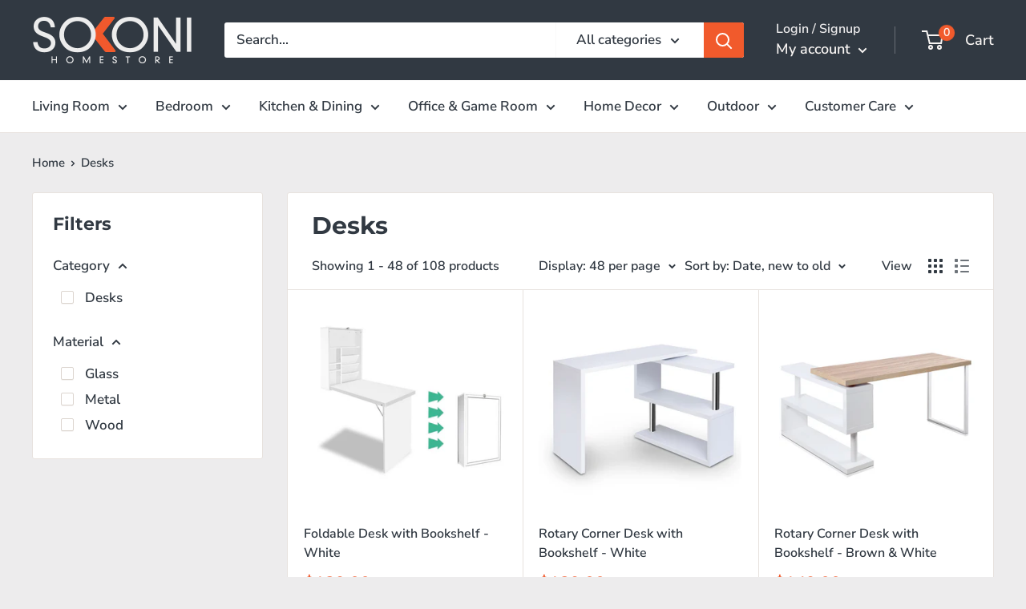

--- FILE ---
content_type: text/html; charset=utf-8
request_url: https://www.sokoni.com.au/collections/desks
body_size: 51151
content:
<!doctype html>

<html class="no-js" lang="en">
  <head>

<script>var _listeners=[];EventTarget.prototype.addEventListenerBase=EventTarget.prototype.addEventListener,EventTarget.prototype.addEventListener=function(e,t,p){_listeners.push({target:this,type:e,listener:t}),this.addEventListenerBase(e,t,p)},EventTarget.prototype.removeEventListeners=function(e){for(var t=0;t!=_listeners.length;t++){var r=_listeners[t],n=r.target,s=r.type,i=r.listener;n==this&&s==e&&this.removeEventListener(s,i)}};</script><script type="text/worker" id="spdnworker">onmessage=function(e){var t=new Request("https://api.speedien.com/optimize/acdbed0aa4231f373d2f5389a003c76d",{redirect:"follow"});fetch(t).then(e=>e.text()).then(e=>{postMessage(e)})};</script>
<script type="text/javascript">var spdnx=new Worker("data:text/javascript;base64,"+btoa(document.getElementById("spdnworker").textContent));spdnx.onmessage=function(t){var e=document.createElement("script");e.type="text/javascript",e.textContent=t.data,document.head.appendChild(e)},spdnx.postMessage("init");</script>
<script type="text/javascript" data-spdn="1">
const observer=new MutationObserver(mutations=>{mutations.forEach(({addedNodes})=>{addedNodes.forEach(node=>{
if(node.tagName==='SCRIPT'&&node.innerHTML.includes('asyncLoad')){node.type='text/spdnscript'}
if(node.nodeType===1&&node.tagName==='SCRIPT'&&node.innerHTML.includes('hotjar')){node.type='text/spdnscript'}
if(node.nodeType===1&&node.tagName==='SCRIPT'&&node.innerHTML.includes('xklaviyo')){node.type='text/spdnscript'}
if(node.nodeType===1&&node.tagName==='SCRIPT'&&node.innerHTML.includes('recaptcha')){node.type='text/spdnscript'}
if(node.nodeType===1&&node.tagName==='SCRIPT'&&node.src.includes('klaviyo')){node.type='text/spdnscript'}
if(node.nodeType===1&&node.tagName==='SCRIPT'&&node.innerHTML.includes('gorgias')){node.type='text/spdnscript'}
if(node.nodeType===1&&node.tagName==='SCRIPT'&&node.innerHTML.includes('facebook.net')){node.type='text/spdnscript'}
if(node.nodeType===1&&node.tagName==='SCRIPT'&&node.src.includes('gorgias')){node.type='text/spdnscript'}
if(node.nodeType===1&&node.tagName==='SCRIPT'&&node.src.includes('stripe')){node.type='text/spdnscript'}
if(node.nodeType===1&&node.tagName==='SCRIPT'&&node.src.includes('mem')){node.type='text/spdnscript'}
if(node.nodeType===1&&node.tagName==='SCRIPT'&&node.src.includes('privy')){node.type='text/spdnscript'}
if(node.nodeType===1&&node.tagName==='SCRIPT'&&node.src.includes('incart')){node.type='text/spdnscript'}
if(node.nodeType===1&&node.tagName==='SCRIPT'&&node.src.includes('webui')){node.type='text/spdnscript'}
 if(node.nodeType===1&&node.tagName==='SCRIPT'&&node.innerHTML.includes('gtag')){node.type='text/spdnscript'}
if(node.nodeType===1&&node.tagName==='SCRIPT'&&node.innerHTML.includes('tagmanager')){node.type='text/spdnscript'}
if(node.nodeType===1&&node.tagName==='SCRIPT'&&node.innerHTML.includes('gtm')){node.type='text/spdnscript'}
if(node.nodeType===1&&node.tagName==='SCRIPT'&&node.src.includes('googlet')){node.type='text/spdnscript'}
if(node.tagName==='SCRIPT'&&node.className=='analytics'){node.type='text/spdnscript'} if(node.tagName==='IMG'){node.loading='lazy'}
if(node.tagName==='IFRAME'){node.loading='lazy'} })})})
var ua = navigator.userAgent.toLowerCase();if ((ua.indexOf('chrome') > -1 || ua.indexOf('firefox') > -1) && window.location.href.indexOf("no-optimization") === -1) {observer.observe(document.documentElement,{childList:true,subtree:true})}</script>       









      

      



  
  

  
    <link rel="amphtml" href="https://www.sokoni.com.au/a/amp-sb/collections/desks">
  


      









      

      



  
  

  
    <link rel="amphtml" href="https://www.sokoni.com.au/a/amp-sb/collections/desks">
  



    
      
    
    
    
    
      
    
    
    
      
    
    
    
      
    
    
    
      
    
    
    
    




  <meta name="description" content="">



    
      
    
    
    
    
      
    
    
    
      
    
    
    
      
    
    
    
      
    
    
    
    




   <title>Desks</title>




<!-- secomapp-json-ld -->

<!-- smart-seo-json-ld-store -->
<script type="application/ld+json">
{
   "@context": "http://schema.org",
   "@type": "WebSite",
   "url": "https://www.sokoni.com.au/",
   "potentialAction": {
     "@type": "SearchAction",
     "target": "https://www.sokoni.com.au/search?q={search_term_string}",
     "query-input": "required name=search_term_string"
   }
}
</script>
<script type="application/ld+json">
{
	"@context": "http://schema.org",
	"@type": "Organization",
	"url": "https://www.sokoni.com.au"}
</script>
<!-- End - smart-seo-json-ld-store -->



<!-- secomapp-json-ld-Breadcrumb -->
<script type="application/ld+json">
    {
        "@context": "http://schema.org",
        "@type": "BreadcrumbList",
        "itemListElement": [{
            "@type": "ListItem",
            "position": 1,
            "item": {
                "@type": "Website",
                "@id": "https://www.sokoni.com.au",
                "name": "Sokoni Homestore"
            }
        },{
                "@type": "ListItem",
                "position": 2,
                "item": {
                    "@type": "CollectionPage",
                    "@id":  "https://www.sokoni.com.au/collections/desks",
                    "name": "Desks"
                }
            }]

 }
</script><!-- secomapp-json-ld-collection -->

<script type="application/ld+json">
    [
        {
            "@context" : "http://schema.org",
            "@type": "CollectionPage",
            "name": "Desks",
            "url": "https://www.sokoni.com.au/collections/desks",
            "description": "",
            "image": "https://www.sokoni.com.au/cdn/shopifycloud/storefront/assets/no-image-2048-a2addb12.gif"
        },

        {
            "@context" : "http://schema.org",
            "@type" : "Product",
            "gtin13": "9350062094150",
            "productId": "9350062094150",
            "url" : "https://www.sokoni.com.au/products/foldable-desk-with-bookshelf-white",
            "name" : "Foldable Desk with Bookshelf - White",
            "description" : "Where space is a premium, this foldable computer desk is the perfect choice for your home office, study or anywhere where a work desk is needed. It comes with a modern 2-in-1 design, incorporating a desk with a wall-mounted book case that provides ample storage space for books and stationery essentials. What&#39;s more, it can be kept away easily with a handy fold away to make room for more movement within a limited space. Easy to assemble and a breeze to clean, our foldable computer desk is a must for any contemporary home where form and function are equally important.FeaturesMulti-functional and practicalFoldable and convertible anytime - More floor spaceFold-out deskWall-mounted bookcaseAdjustable height shelvesUnique hook lockSturdy construction - Hinged desk for great stabilityEasy to cleanEasy to assembleSpecifications:Brand: Material: Particle board with Melamine veneerColour: WhiteUnfolded Dimension: 78 x 52.5 x 156cmFolded Dimension: 55 x 15.5 x 81.5cmTable top weight limit: 10kgShelf weight limit: 2kg per shelfAssembly Required: YesNumber of packages: 1Package Content Foldable Computer Desk x 1Assembly Manual x 1This product comes with 1 year warranty",
            "image": "https://www.sokoni.com.au/cdn/shop/products/DESK-WALL-WH-00_1ac3c8b6-b16d-48fa-97e9-ff0d933b6491.jpg?v=1675914479",
            "brand": { "name": "DSZ"},
            "sku": "DESK-WALL-WH",
            "weight": "20.0kg",
            "offers" : [
            {
                "@type" : "Offer" ,
                "gtin13": "9350062094150",
                "priceCurrency" : "AUD" ,
                "price" : "139.00" ,
                "priceValidUntil": "2026-04-15",
                "availability" : "http://schema.org/InStock" ,
                "itemCondition": "http://schema.org/NewCondition",
                "sku": "DESK-WALL-WH","url" : "https://www.sokoni.com.au/products/foldable-desk-with-bookshelf-white?variant=39917457899699" ,
                "seller" : {
                    "@type" : "Organization" ,
                    "name" : "Sokoni Homestore"
                }
            }
        ]},

        {
            "@context" : "http://schema.org",
            "@type" : "Product",
            "gtin13": "9350062064825",
            "productId": "9350062064825",
            "url" : "https://www.sokoni.com.au/products/rotary-corner-desk-with-bookshelf-white",
            "name" : "Rotary Corner Desk with Bookshelf - White",
            "description" : "If you are looking for a computer desk or bookshelves that ticks the box of contemporary, functionality and quality, this is the one for you! It is simple design looking yet able to function as a computer desk or a book shelves with a rotary turntable to be adjusted at the most convenient angle that you prefer. With the strong chrome tubes and storage space, you will not need to worry of storing heaps of books and items on this desk!FeaturesContemporary  simple designSturdy constructionDurable veneer honeycomb boardMelamine veneer finish360 degree rotatable single shelfTwo tiers of storage spaceStrong chrome tubes supportSpecifications:Brand: Material: 32mm honeycomb and 0.6mm PVC edgesFinish: Melamine veneer tableOverall dimensions: Refer to gallery photosColour: WhiteAssembly required: YesPlease note: This item comes in two packagesPackage Content Computer Desk x1Assembly Manual x1This product comes with 1 year warranty",
            "image": "https://www.sokoni.com.au/cdn/shop/products/DESK-SWIVEL-352WH-AB-00_dd1c1420-8b94-4c3b-871e-ae85e0751d8c.jpg?v=1675914601",
            "brand": { "name": "DSZ"},
            "sku": "DESK-SWIVEL-352WH-AB",
            "weight": "19.45kg",
            "offers" : [
            {
                "@type" : "Offer" ,
                "gtin13": "9350062064825",
                "priceCurrency" : "AUD" ,
                "price" : "139.00" ,
                "priceValidUntil": "2026-04-15",
                "availability" : "http://schema.org/InStock" ,
                "itemCondition": "http://schema.org/NewCondition",
                "sku": "DESK-SWIVEL-352WH-AB","url" : "https://www.sokoni.com.au/products/rotary-corner-desk-with-bookshelf-white?variant=39917447282867" ,
                "seller" : {
                    "@type" : "Organization" ,
                    "name" : "Sokoni Homestore"
                }
            }
        ]},

        {
            "@context" : "http://schema.org",
            "@type" : "Product",
            "gtin13": "9350062047170",
            "productId": "9350062047170",
            "url" : "https://www.sokoni.com.au/products/rotary-corner-desk-with-bookshelf-brown-white",
            "name" : "Rotary Corner Desk with Bookshelf - Brown &amp; White",
            "description" : "Simple yet practical, this piece of furniture is surely the solution   for a productive working environment. It&#39;s designed with a 360 degree   rotatable side shelf having everything in an arm&#39;s reach, just the   perfect working area. Featuring sturdy construction, high quality   melamine finish and a contemporary design that will match any decor,   it&#39;s the perfect furniture for your study area.Features  Contemporary design  360 degree rotatable shelf  Melamine veneer finish table  U-shape durable powder coated tubes and legs  Matt finish bookshelf  Sturdy construction  Assembly requiredSpecifications:  Brand:   Material: 38mm hollow board and 0.6mm PVC edges  Table finish: Melamine veneer  Bookshelf finish: Matt finish  Desk dimensions: 50cm x 140cm x 74.5cm  (Refer to gallery for further dimensions)  Colour: Oak and white  Assembly Required: YesNumber of packages: 1Package Contents  1 x Computer Desk  1 x Assembly Manual",
            "image": "https://www.sokoni.com.au/cdn/shop/products/DESK-CORNER-140-00_1ac4e881-3171-4ff7-b9ef-c9284fb15798.jpg?v=1675914601",
            "brand": { "name": "DSZ"},
            "sku": "DESK-CORNER-140",
            "weight": "25.0kg",
            "offers" : [
            {
                "@type" : "Offer" ,
                "gtin13": "9350062047170",
                "priceCurrency" : "AUD" ,
                "price" : "149.00" ,
                "priceValidUntil": "2026-04-15",
                "availability" : "http://schema.org/InStock" ,
                "itemCondition": "http://schema.org/NewCondition",
                "sku": "DESK-CORNER-140","url" : "https://www.sokoni.com.au/products/rotary-corner-desk-with-bookshelf-brown-white?variant=39917447086259" ,
                "seller" : {
                    "@type" : "Organization" ,
                    "name" : "Sokoni Homestore"
                }
            }
        ]},

        {
            "@context" : "http://schema.org",
            "@type" : "Product",
            "gtin13": "9355720067576",
            "productId": "9355720067576",
            "url" : "https://www.sokoni.com.au/products/office-computer-desk-student-study-table-home-workstation-corner-shelf",
            "name" : "Office Computer Desk Student Study Table Home Workstation Corner Shelf",
            "description" : "Simple and effective. Our  Computer Desk is designed to enhance your work efficiency and yet add a stylish touch to your home or office décor with its neutral white hues. On one side, a large 5-tier open shelving with backstops is perfect for books, files, binders and all your reference essentials. Adjoining the shelving is a desk constructed from exceptionally thick 15mm thick particle board with paper finish with a wide top that provides more than adequate workspace for your computer and other working paraphernalia. It even has a spacious drawer with anti-rust runners and a space dedicated for storing your tower computer. The 2-in-1 computer desk is your reliable work companion for years to come.Features Desk and shelving combinationSpacious 5-tier shelvingDesk with drawer and storage space for tower computer Stylish designIdeal for small spacesFunctional workstationEasy assembly  Specifications:Brand:   Material: 15mm thick particle board with paper finishDimensions: 120cm(L) x 40cm(W) x 140cm(H) Colour: White  Package Content: 1 x  Computer Desk",
            "image": "https://www.sokoni.com.au/cdn/shop/products/FURNI-O-DESK01-WH-AB-00_bc8b33f5-0ce1-47ba-bc48-cd0658ebced6.jpg?v=1675914611",
            "brand": { "name": "DSZ"},
            "sku": "FURNI-O-DESK01-WH-AB",
            "weight": "39.0kg",
            "offers" : [
            {
                "@type" : "Offer" ,
                "gtin13": "9355720067576",
                "priceCurrency" : "AUD" ,
                "price" : "219.00" ,
                "priceValidUntil": "2026-04-15",
                "availability" : "http://schema.org/InStock" ,
                "itemCondition": "http://schema.org/NewCondition",
                "sku": "FURNI-O-DESK01-WH-AB","url" : "https://www.sokoni.com.au/products/office-computer-desk-student-study-table-home-workstation-corner-shelf?variant=39917417627827" ,
                "seller" : {
                    "@type" : "Organization" ,
                    "name" : "Sokoni Homestore"
                }
            }
        ]},

        {
            "@context" : "http://schema.org",
            "@type" : "Product",
            "gtin13": "8719883786780",
            "productId": "8719883786780",
            "url" : "https://www.sokoni.com.au/products/l-shaped-corner-desk-white-120x140x75-cm-chipboard",
            "name" : "L-Shaped Corner Desk White 120x140x75 cm Chipboard",
            "description" : "This L-shaped modern corner desk, designed with a sliding keyboard section and 2 open shelves, is very practical and will be the focal point of your office or study room. Made of quality engineered wood, this office desk is very strong, sturdy and stable, and will surely bring you years of service. The large work surface provides ample space for placing your computer, laptop, or photo frames, decorative objects, potted plants, etc. The 2 open shelves allows you to place your books, folders and documents. This desk is easy to assemble. Colour: WhiteMaterial: Engineered woodOverall dimensions: 120 x 140 x 75 cm (L x W x H)With a pull-out keyboard trayWith 2 open shelvesAssembly required: Yes",
            "image": "https://www.sokoni.com.au/cdn/shop/products/8719883786780_m_en_hd_1.jpg?v=1629775417",
            "brand": { "name": "vidaXL"},
            "sku": "800747",
            "weight": "38.0kg",
            "offers" : [
            {
                "@type" : "Offer" ,
                "gtin13": "8719883786780",
                "priceCurrency" : "AUD" ,
                "price" : "389.00" ,
                "priceValidUntil": "2026-04-15",
                "availability" : "http://schema.org/InStock" ,
                "itemCondition": "http://schema.org/NewCondition",
                "sku": "800747","url" : "https://www.sokoni.com.au/products/l-shaped-corner-desk-white-120x140x75-cm-chipboard?variant=39842416296115" ,
                "seller" : {
                    "@type" : "Organization" ,
                    "name" : "Sokoni Homestore"
                }
            }
        ]},

        {
            "@context" : "http://schema.org",
            "@type" : "Product",
            "gtin13": "8719883914367",
            "productId": "8719883914367",
            "url" : "https://www.sokoni.com.au/products/desk-black-90x45x76-cm-chipboard",
            "name" : "Desk Black 90x45x76 cm Chipboard",
            "description" : "Anchor your office area or living space in an understated style with this neat yet elegant desk! Made of quality engineered wood, this desk ensures sturdiness, durability and long service life. With its length of 90 cm, this desk takes up little space, which is suitable for youth and children&#39;s rooms, or even can be applied in corner space. The drawer design enlarges storage which can put your file folders, books or other essentials. Additionally, the office desk is easy to maintain and clean with a damp cloth. This item is easy to assemble. Colour: BlackMaterial: Engineered woodOverall dimension: 90 x 45 x 76 cm (L x W x H)With 3 drawersEasy to maintain and clean with damp clothAssembly required: Yes",
            "image": "https://www.sokoni.com.au/cdn/shop/products/8719883914367_m_en_hd_1.jpg?v=1629775356",
            "brand": { "name": "vidaXL"},
            "sku": "801374",
            "weight": "28.0kg",
            "offers" : [
            {
                "@type" : "Offer" ,
                "gtin13": "8719883914367",
                "priceCurrency" : "AUD" ,
                "price" : "309.00" ,
                "priceValidUntil": "2026-04-15",
                "availability" : "http://schema.org/InStock" ,
                "itemCondition": "http://schema.org/NewCondition",
                "sku": "801374","url" : "https://www.sokoni.com.au/products/desk-black-90x45x76-cm-chipboard?variant=39842387755187" ,
                "seller" : {
                    "@type" : "Organization" ,
                    "name" : "Sokoni Homestore"
                }
            }
        ]},

        {
            "@context" : "http://schema.org",
            "@type" : "Product",
            "gtin13": "8719883816852",
            "productId": "8719883816852",
            "url" : "https://www.sokoni.com.au/products/corner-desk-black-200x50x76-cm-chipboard",
            "name" : "Corner Desk Black 200x50x76 cm Chipboard",
            "description" : "Our sleek and modern desk will be a practical addition to your study and working area! Featuring distinctive rotatable design, this desk can be adjusted into a corner desk to fit different room layouts. Made of quality engineered wood, this workstation ensures sturdiness, durability and long service life. This writing table offers storage space with spacious open compartments, therefore it is perfect for any tight office, dorm space, space-limited house! It can also be a console table in the hallway. The desk is easy to clean with a damp cloth. Colour: BlackMaterial: Engineered woodDimensions: 200 x 50 x 76 cm (L x W x H)Dimensions (as a corner desk): 120 x 120 x 76 cm (L x W x H)RotatableWith open compartmentsAssembly required: YesPlease note: Screw(s) and plug(s) for inside the wall are not included. Seek and use screw(s) and plug(s) suitable for your walls. If you are uncertain, seek professional advice. Read and follow each step of the instruction carefully.",
            "image": "https://www.sokoni.com.au/cdn/shop/products/8719883816852_m_en_hd_1.jpg?v=1629775388",
            "brand": { "name": "vidaXL"},
            "sku": "801099",
            "weight": "36.0kg",
            "offers" : [
            {
                "@type" : "Offer" ,
                "gtin13": "8719883816852",
                "priceCurrency" : "AUD" ,
                "price" : "269.00" ,
                "priceValidUntil": "2026-04-15",
                "availability" : "http://schema.org/InStock" ,
                "itemCondition": "http://schema.org/NewCondition",
                "sku": "801099","url" : "https://www.sokoni.com.au/products/corner-desk-black-200x50x76-cm-chipboard?variant=39842386968755" ,
                "seller" : {
                    "@type" : "Organization" ,
                    "name" : "Sokoni Homestore"
                }
            }
        ]},

        {
            "@context" : "http://schema.org",
            "@type" : "Product",
            "gtin13": "8719883786827",
            "productId": "8719883786827",
            "url" : "https://www.sokoni.com.au/products/l-shaped-corner-desk-concrete-grey-120x140x75-cm-chipboard",
            "name" : "L-Shaped Corner Desk Concrete Grey 120x140x75 cm Chipboard",
            "description" : "This L-shaped modern corner desk, designed with a sliding keyboard section and 2 open shelves, is very practical and will be the focal point of your office or study room. Made of quality engineered wood, this office desk is very strong, sturdy and stable, and will surely bring you years of service. The large work surface provides ample space for placing your computer, laptop, or photo frames, decorative objects, potted plants, etc. The 2 open shelves allows you to place your books, folders and documents. This desk is easy to assemble. Colour: Concrete greyMaterial: Engineered woodOverall dimensions: 120 x 140 x 75 cm (L x W x H)With a pull-out keyboard trayWith 2 open shelvesAssembly required: Yes",
            "image": "https://www.sokoni.com.au/cdn/shop/products/8719883786827_m_en_hd_1.jpg?v=1629775379",
            "brand": { "name": "vidaXL"},
            "sku": "800751",
            "weight": "38.0kg",
            "offers" : [
            {
                "@type" : "Offer" ,
                "gtin13": "8719883786827",
                "priceCurrency" : "AUD" ,
                "price" : "299.00" ,
                "priceValidUntil": "2026-04-15",
                "availability" : "http://schema.org/InStock" ,
                "itemCondition": "http://schema.org/NewCondition",
                "sku": "800751","url" : "https://www.sokoni.com.au/products/l-shaped-corner-desk-concrete-grey-120x140x75-cm-chipboard?variant=39842385821875" ,
                "seller" : {
                    "@type" : "Organization" ,
                    "name" : "Sokoni Homestore"
                }
            }
        ]},

        {
            "@context" : "http://schema.org",
            "@type" : "Product",
            "gtin13": "8719883675428",
            "productId": "8719883675428",
            "url" : "https://www.sokoni.com.au/products/desk-sonoma-oak-90x40x72-cm-chipboard",
            "name" : "Desk Sonoma Oak 90x40x72 cm Chipboard",
            "description" : "Our sleek and modern desk will be a practical addition to your study and working area! Made of quality engineered wood, this desk ensures sturdiness, durability and long service life. Our desk is perfect for any tight office, dorm space, space-limited house, or even if you just prefer to manage the space you have! It can also be a console table in the hallway. The desk is easy to clean with a damp cloth. Colour: Sonoma oakMaterial: Engineered woodOverall dimensions: 90 x 40 x 72 cm (L x W x H)Easy to clean with damp cloth",
            "image": "https://www.sokoni.com.au/cdn/shop/products/8719883675428_m_en_hd_1.jpg?v=1629775339",
            "brand": { "name": "vidaXL"},
            "sku": "800381",
            "weight": "16.0kg",
            "offers" : [
            {
                "@type" : "Offer" ,
                "gtin13": "8719883675428",
                "priceCurrency" : "AUD" ,
                "price" : "159.00" ,
                "priceValidUntil": "2026-04-15",
                "availability" : "http://schema.org/InStock" ,
                "itemCondition": "http://schema.org/NewCondition",
                "sku": "800381","url" : "https://www.sokoni.com.au/products/desk-sonoma-oak-90x40x72-cm-chipboard?variant=39842378711219" ,
                "seller" : {
                    "@type" : "Organization" ,
                    "name" : "Sokoni Homestore"
                }
            }
        ]},

        {
            "@context" : "http://schema.org",
            "@type" : "Product",
            "gtin13": "8720286110836",
            "productId": "8720286110836",
            "url" : "https://www.sokoni.com.au/products/desk-110x50x75-cm-solid-reclaimed-wood",
            "name" : "Desk 110x50x75 cm Solid Reclaimed Wood",
            "description" : "The classic wooden desk exudes a vintage charm and makes a distinctive addition to your home or office. The writing desk is handmade from solid reclaimed wood, which means every piece of furniture is unique and slightly different from the next. Reclaimed wood is solid, stable, durable, and beautiful. Signs of wear and visible grain structure give each piece its own history and a distinctive look. The solid acacia wood frame offers extra stability for the desk. It features two drawers providing ample storage space to keep your item organised and within reach. It can also be used as a console table, hall table, side table etc. Important note: Colours and grains may vary from piece to piece, making each piece unique. The delivery is random as well. Material: Solid reclaimed wood with a natural washed finish, solid acacia wood with a natural finishDimensions: 110 x 50 x 75 cm (L x W x H)Assembly required: YesWARNING: In order to prevent overturning, this product must be used with the wall attachment device provided.",
            "image": "https://www.sokoni.com.au/cdn/shop/products/8720286110836_a_en_hd_1.jpg?v=1629775314",
            "brand": { "name": "vidaXL"},
            "sku": "320385",
            "weight": "46.0kg",
            "offers" : [
            {
                "@type" : "Offer" ,
                "gtin13": "8720286110836",
                "priceCurrency" : "AUD" ,
                "price" : "429.00" ,
                "priceValidUntil": "2026-04-15",
                "availability" : "http://schema.org/InStock" ,
                "itemCondition": "http://schema.org/NewCondition",
                "sku": "320385","url" : "https://www.sokoni.com.au/products/desk-110x50x75-cm-solid-reclaimed-wood?variant=39842241544371" ,
                "seller" : {
                    "@type" : "Organization" ,
                    "name" : "Sokoni Homestore"
                }
            }
        ]},

        {
            "@context" : "http://schema.org",
            "@type" : "Product",
            "gtin13": "8720286014363",
            "productId": "8720286014363",
            "url" : "https://www.sokoni.com.au/products/desk-white-140x50x76-cm-chipboard",
            "name" : "Desk White 140x50x76 cm Chipboard",
            "description" : "Our sleek and modern desk provides a practical place for you to accomplish your daily tasks while adding a distinctly modern flair to your study and working area. The writing desk, made of quality engineered wood, ensures sturdiness and durability. And it also offers ample storage space with 3 drawers and 1 door. They are ideal for storing books, magazines, file foldersand other essentials. The desk is easy to clean with damp cloth. The office desk is also easy to assemble. Colour: WhiteMaterial: Engineered woodOverall dimensions: 140 x 50 x 76 cm (W x D x H)Desk dimensions: 100 x 50 x 76 cm ( L x W x H)Cabinet dimensions: 40 x 50 x 76 cm (L x W x H)With 3 drawers and 1 doorEasy to clean with damp clothAssembly required: YesWARNING: In order to prevent overturning, the drawer cabinet must be used with the wall attachment device providedDelivery contains:1 x Desk1 x Cabinet",
            "image": "https://www.sokoni.com.au/cdn/shop/products/8720286014363_m_en_hd_1.jpg?v=1629775296",
            "brand": { "name": "vidaXL"},
            "sku": "3054780",
            "weight": "52.0kg",
            "offers" : [
            {
                "@type" : "Offer" ,
                "gtin13": "8720286014363",
                "priceCurrency" : "AUD" ,
                "price" : "529.00" ,
                "priceValidUntil": "2026-04-15",
                "availability" : "http://schema.org/InStock" ,
                "itemCondition": "http://schema.org/NewCondition",
                "sku": "3054780","url" : "https://www.sokoni.com.au/products/desk-white-140x50x76-cm-chipboard?variant=39842170896563" ,
                "seller" : {
                    "@type" : "Organization" ,
                    "name" : "Sokoni Homestore"
                }
            }
        ]},

        {
            "@context" : "http://schema.org",
            "@type" : "Product",
            "gtin13": "8719883550886",
            "productId": "8719883550886",
            "url" : "https://www.sokoni.com.au/products/desk-with-2-drawers-110x50x77-cm-solid-mango-wood",
            "name" : "Desk with 2 Drawers 110x50x77 cm Solid Mango Wood",
            "description" : "This beautiful mango wooden desk is trendy yet practical that will truly be a focal point of your room. This vintage-style desk is made of solid mango wood, enabling it highly stable and durable. Mango wood is a dense and robust hardwood which has exquisite brown or golden streaks and contours on its surface. Every step of the process is carried out with the greatest care, be it polishing, painting or lacquering. Thanks to the reinforced steel frame, the desk is extremely steady. The tabletop provides a staunch and secure surface on which you can place your drinks, a fruit basket or vase or other decorative items. It has two drawers that provide ample space for storing small items such as keys and notepads. In addition, the desk is practical as a computer table, worktable, office desk, reading table, study table, etc. It is also usable as a sideboard or console table. Important note: Colours vary from piece to piece, making each of our desks unique. The delivery is random, ensuring the exclusivity and individuality of your product. Material: Solid mango woodFrame material: Powder-coated steelDimensions: 110 x 50 x 77 cm (L x W x H)With two drawersPolished, partly painted and lacquered",
            "image": "https://www.sokoni.com.au/cdn/shop/products/8719883550886_a_en_hd_1.jpg?v=1629775149",
            "brand": { "name": "vidaXL"},
            "sku": "247400",
            "weight": "57.0kg",
            "offers" : [
            {
                "@type" : "Offer" ,
                "gtin13": "8719883550886",
                "priceCurrency" : "AUD" ,
                "price" : "549.00" ,
                "priceValidUntil": "2026-04-15",
                "availability" : "http://schema.org/InStock" ,
                "itemCondition": "http://schema.org/NewCondition",
                "sku": "247400","url" : "https://www.sokoni.com.au/products/desk-with-2-drawers-110x50x77-cm-solid-mango-wood?variant=39841996243123" ,
                "seller" : {
                    "@type" : "Organization" ,
                    "name" : "Sokoni Homestore"
                }
            }
        ]},

        {
            "@context" : "http://schema.org",
            "@type" : "Product",
            "gtin13": "8720286016886",
            "productId": "8720286016886",
            "url" : "https://www.sokoni.com.au/products/computer-desk-white-80x50x75-cm-chipboard",
            "name" : "Computer Desk White 80x50x75 cm Chipboard",
            "description" : "The compact computer desk for laptop and desktop is designed for space-saving and is a real eye-catcher in your room with its modern, stylish look. The large work surface allows you to use your computer and writing materials comfortably. This computer table is designed with a sliding keyboard section and a 1 special shelf for the CPU tower and 2 shelves for your other computer essentials. This workstation, constructed of engineered wood, assures you years of service. Additionally, the installed castors are designed for convenient mobility. The office desk is also easy to assemble. Colour: WhiteMaterial: Engineered woodDimensions: 80 x 50 x 75 cm (W x D x H)Assembly required: YesIncludes a pull-out keyboard trayWith castors",
            "image": "https://www.sokoni.com.au/cdn/shop/products/8720286016886_m_en_hd_1.jpg?v=1629775120",
            "brand": { "name": "vidaXL"},
            "sku": "802894",
            "weight": "26.0kg",
            "offers" : [
            {
                "@type" : "Offer" ,
                "gtin13": "8720286016886",
                "priceCurrency" : "AUD" ,
                "price" : "239.00" ,
                "priceValidUntil": "2026-04-15",
                "availability" : "http://schema.org/InStock" ,
                "itemCondition": "http://schema.org/NewCondition",
                "sku": "802894","url" : "https://www.sokoni.com.au/products/computer-desk-white-80x50x75-cm-chipboard?variant=39840725794995" ,
                "seller" : {
                    "@type" : "Organization" ,
                    "name" : "Sokoni Homestore"
                }
            }
        ]},

        {
            "@context" : "http://schema.org",
            "@type" : "Product",
            "gtin13": "8719883914985",
            "productId": "8719883914985",
            "url" : "https://www.sokoni.com.au/products/desk-white-100x50x76-cm-chipboard-2",
            "name" : "Desk White 100x50x76 cm Chipboard",
            "description" : "Our sleek and modern desk provides a practical place for you to accomplish your daily tasks while adding a distinctly modern flair to your study and working area. The desk, made of quality engineered wood, ensures sturdiness and durability. This writing desk offers storage space with its integrated cabinet, making it ideal for storing books, magazines, file folders and other essentials. The desk is easy to clean with damp cloth. Colour: WhiteMaterial: Engineered woodOverall dimensions: 100 x 50 x 76 cm (W x D x H)Easy to clean with damp clothInclude one integrated cabinetAssembly required: Yes",
            "image": "https://www.sokoni.com.au/cdn/shop/products/8719883914985_m_en_hd_1.jpg?v=1629775104",
            "brand": { "name": "vidaXL"},
            "sku": "801796",
            "weight": "29.0kg",
            "offers" : [
            {
                "@type" : "Offer" ,
                "gtin13": "8719883914985",
                "priceCurrency" : "AUD" ,
                "price" : "299.00" ,
                "priceValidUntil": "2026-04-15",
                "availability" : "http://schema.org/InStock" ,
                "itemCondition": "http://schema.org/NewCondition",
                "sku": "801796","url" : "https://www.sokoni.com.au/products/desk-white-100x50x76-cm-chipboard-2?variant=39840721174707" ,
                "seller" : {
                    "@type" : "Organization" ,
                    "name" : "Sokoni Homestore"
                }
            }
        ]},

        {
            "@context" : "http://schema.org",
            "@type" : "Product",
            "gtin13": "8719883914381",
            "productId": "8719883914381",
            "url" : "https://www.sokoni.com.au/products/desk-sonoma-oak-90x45x76-cm-chipboard",
            "name" : "Desk Sonoma Oak 90x45x76 cm Chipboard",
            "description" : "Anchor your office area or living space in an understated style with this neat yet elegant desk! Made of quality engineered wood, this desk ensures sturdiness, durability and long service life. With its length of 90 cm, this desk takes up little space, which is suitable for youth and children&#39;s rooms, or even can be applied in corner space. The drawer design enlarges storage which can put your file folders, books or other essentials. Additionally, the office desk is easy to maintain and clean with a damp cloth. This item is easy to assemble. Colour: Sonoma oakMaterial: Engineered woodOverall dimension: 90 x 45 x 76 cm (L x W x H)With 3 drawersEasy to maintain and clean with damp clothAssembly required: Yes",
            "image": "https://www.sokoni.com.au/cdn/shop/products/8719883914381_m_en_hd_1.jpg?v=1629775100",
            "brand": { "name": "vidaXL"},
            "sku": "801376",
            "weight": "28.0kg",
            "offers" : [
            {
                "@type" : "Offer" ,
                "gtin13": "8719883914381",
                "priceCurrency" : "AUD" ,
                "price" : "259.00" ,
                "priceValidUntil": "2026-04-15",
                "availability" : "http://schema.org/InStock" ,
                "itemCondition": "http://schema.org/NewCondition",
                "sku": "801376","url" : "https://www.sokoni.com.au/products/desk-sonoma-oak-90x45x76-cm-chipboard?variant=39840719962291" ,
                "seller" : {
                    "@type" : "Organization" ,
                    "name" : "Sokoni Homestore"
                }
            }
        ]},

        {
            "@context" : "http://schema.org",
            "@type" : "Product",
            "gtin13": "8719883914350",
            "productId": "8719883914350",
            "url" : "https://www.sokoni.com.au/products/desk-white-90x45x76-cm-chipboard",
            "name" : "Desk White 90x45x76 cm Chipboard",
            "description" : "Anchor your office area or living space in an understated style with this neat yet elegant desk! Made of quality engineered wood, this desk ensures sturdiness, durability and long service life. With its length of 90 cm, this desk takes up little space, which is suitable for youth and children&#39;s rooms, or even can be applied in corner space. The drawer design enlarges storage which can put your file folders, books or other essentials. Additionally, the office desk is easy to maintain and clean with a damp cloth. This item is easy to assemble. Colour: WhiteMaterial: Engineered woodOverall dimension: 90 x 45 x 76 cm (L x W x H)With 3 drawersEasy to maintain and clean with damp clothAssembly required: Yes",
            "image": "https://www.sokoni.com.au/cdn/shop/products/8719883914350_m_en_hd_1.jpg?v=1629775154",
            "brand": { "name": "vidaXL"},
            "sku": "801373",
            "weight": "28.0kg",
            "offers" : [
            {
                "@type" : "Offer" ,
                "gtin13": "8719883914350",
                "priceCurrency" : "AUD" ,
                "price" : "279.00" ,
                "priceValidUntil": "2026-04-15",
                "availability" : "http://schema.org/InStock" ,
                "itemCondition": "http://schema.org/NewCondition",
                "sku": "801373","url" : "https://www.sokoni.com.au/products/desk-white-90x45x76-cm-chipboard?variant=39840719667379" ,
                "seller" : {
                    "@type" : "Organization" ,
                    "name" : "Sokoni Homestore"
                }
            }
        ]},

        {
            "@context" : "http://schema.org",
            "@type" : "Product",
            "gtin13": "8719883870724",
            "productId": "8719883870724",
            "url" : "https://www.sokoni.com.au/products/desk-high-gloss-grey-80x45x74-cm-chipboard",
            "name" : "Desk High Gloss Grey 80x45x74 cm Chipboard",
            "description" : "Our sleek and modern desk will be a practical addition to your study and working area! Made of quality engineered wood, this computer desk ensures sturdiness, durability and long service life. Our workstation is perfect for any tight office, dorm space, space-limited house, or even if you just prefer to manage the space you have! The open shelf at the right-hand side provides enough room for your PC tower. In addition, there is enough space for several folders under the easy-to-use keyboard tray. This office desk is easy to clean with a damp cloth. Colour: High gloss greyMaterial: Engineered woodOverall dimensions: 80 x 45 x 74 cm (L x W x H)Easy to clean with damp clothAssembly required: Yes",
            "image": "https://www.sokoni.com.au/cdn/shop/products/8719883870724_m_en_hd_1.jpg?v=1629775153",
            "brand": { "name": "vidaXL"},
            "sku": "801372",
            "weight": "20.0kg",
            "offers" : [
            {
                "@type" : "Offer" ,
                "gtin13": "8719883870724",
                "priceCurrency" : "AUD" ,
                "price" : "139.00" ,
                "priceValidUntil": "2026-04-15",
                "availability" : "http://schema.org/InStock" ,
                "itemCondition": "http://schema.org/NewCondition",
                "sku": "801372","url" : "https://www.sokoni.com.au/products/desk-high-gloss-grey-80x45x74-cm-chipboard?variant=39840719601843" ,
                "seller" : {
                    "@type" : "Organization" ,
                    "name" : "Sokoni Homestore"
                }
            }
        ]},

        {
            "@context" : "http://schema.org",
            "@type" : "Product",
            "gtin13": "8719883870700",
            "productId": "8719883870700",
            "url" : "https://www.sokoni.com.au/products/desk-high-gloss-white-80x45x74-cm-chipboard",
            "name" : "Desk High Gloss White 80x45x74 cm Chipboard",
            "description" : "Our sleek and modern desk will be a practical addition to your study and working area! Made of quality engineered wood, this computer desk ensures sturdiness, durability and long service life. Our workstation is perfect for any tight office, dorm space, space-limited house, or even if you just prefer to manage the space you have! The open shelf at the right-hand side provides enough room for your PC tower. In addition, there is enough space for several folders under the easy-to-use keyboard tray. This office desk is easy to clean with a damp cloth. Colour: High gloss whiteMaterial: Engineered woodOverall dimensions: 80 x 45 x 74 cm (L x W x H)Easy to clean with damp clothAssembly required: Yes",
            "image": "https://www.sokoni.com.au/cdn/shop/products/8719883870700_m_en_hd_1.jpg?v=1629775150",
            "brand": { "name": "vidaXL"},
            "sku": "801370",
            "weight": "20.0kg",
            "offers" : [
            {
                "@type" : "Offer" ,
                "gtin13": "8719883870700",
                "priceCurrency" : "AUD" ,
                "price" : "179.00" ,
                "priceValidUntil": "2026-04-15",
                "availability" : "http://schema.org/InStock" ,
                "itemCondition": "http://schema.org/NewCondition",
                "sku": "801370","url" : "https://www.sokoni.com.au/products/desk-high-gloss-white-80x45x74-cm-chipboard?variant=39840719470771" ,
                "seller" : {
                    "@type" : "Organization" ,
                    "name" : "Sokoni Homestore"
                }
            }
        ]},

        {
            "@context" : "http://schema.org",
            "@type" : "Product",
            "gtin13": "8719883870670",
            "productId": "8719883870670",
            "url" : "https://www.sokoni.com.au/products/desk-sonoma-oak-80x45x74-cm-chipboard",
            "name" : "Desk Sonoma Oak 80x45x74 cm Chipboard",
            "description" : "Our sleek and modern desk will be a practical addition to your study and working area! Made of quality engineered wood, this computer desk ensures sturdiness, durability and long service life. Our workstation is perfect for any tight office, dorm space, space-limited house, or even if you just prefer to manage the space you have! The open shelf at the right-hand side provides enough room for your PC tower. In addition, there is enough space for several folders under the easy-to-use keyboard tray. This office desk is easy to clean with a damp cloth. Colour: Sonoma oakMaterial: Engineered woodOverall dimensions: 80 x 45 x 74 cm (L x W x H)Easy to clean with damp clothAssembly required: Yes",
            "image": "https://www.sokoni.com.au/cdn/shop/products/8719883870670_m_en_hd_1.jpg?v=1629775148",
            "brand": { "name": "vidaXL"},
            "sku": "801367",
            "weight": "20.0kg",
            "offers" : [
            {
                "@type" : "Offer" ,
                "gtin13": "8719883870670",
                "priceCurrency" : "AUD" ,
                "price" : "189.00" ,
                "priceValidUntil": "2026-04-15",
                "availability" : "http://schema.org/InStock" ,
                "itemCondition": "http://schema.org/NewCondition",
                "sku": "801367","url" : "https://www.sokoni.com.au/products/desk-sonoma-oak-80x45x74-cm-chipboard?variant=39840718815411" ,
                "seller" : {
                    "@type" : "Organization" ,
                    "name" : "Sokoni Homestore"
                }
            }
        ]},

        {
            "@context" : "http://schema.org",
            "@type" : "Product",
            "gtin13": "8719883870663",
            "productId": "8719883870663",
            "url" : "https://www.sokoni.com.au/products/desk-grey-80x45x74-cm-chipboard",
            "name" : "Desk Grey 80x45x74 cm Chipboard",
            "description" : "Our sleek and modern desk will be a practical addition to your study and working area! Made of quality engineered wood, this computer desk ensures sturdiness, durability and long service life. Our workstation is perfect for any tight office, dorm space, space-limited house, or even if you just prefer to manage the space you have! The open shelf at the right-hand side provides enough room for your PC tower. In addition, there is enough space for several folders under the easy-to-use keyboard tray. This office desk is easy to clean with a damp cloth. Colour: GreyMaterial: Engineered woodOverall dimensions: 80 x 45 x 74 cm (L x W x H)Easy to clean with damp clothAssembly required: Yes",
            "image": "https://www.sokoni.com.au/cdn/shop/products/8719883870663_m_en_hd_1.jpg?v=1629775147",
            "brand": { "name": "vidaXL"},
            "sku": "801366",
            "weight": "20.0kg",
            "offers" : [
            {
                "@type" : "Offer" ,
                "gtin13": "8719883870663",
                "priceCurrency" : "AUD" ,
                "price" : "179.00" ,
                "priceValidUntil": "2026-04-15",
                "availability" : "http://schema.org/InStock" ,
                "itemCondition": "http://schema.org/NewCondition",
                "sku": "801366","url" : "https://www.sokoni.com.au/products/desk-grey-80x45x74-cm-chipboard?variant=39840717602995" ,
                "seller" : {
                    "@type" : "Organization" ,
                    "name" : "Sokoni Homestore"
                }
            }
        ]},

        {
            "@context" : "http://schema.org",
            "@type" : "Product",
            "gtin13": "8719883870656",
            "productId": "8719883870656",
            "url" : "https://www.sokoni.com.au/products/desk-black-80x45x74-cm-chipboard",
            "name" : "Desk Black 80x45x74 cm Chipboard",
            "description" : "Our sleek and modern desk will be a practical addition to your study and working area! Made of quality engineered wood, this computer desk ensures sturdiness, durability and long service life. Our workstation is perfect for any tight office, dorm space, space-limited house, or even if you just prefer to manage the space you have! The open shelf at the right-hand side provides enough room for your PC tower. In addition, there is enough space for several folders under the easy-to-use keyboard tray. This office desk is easy to clean with a damp cloth. Colour: BlackMaterial: Engineered woodOverall dimensions: 80 x 45 x 74 cm (L x W x H)Easy to clean with damp clothAssembly required: Yes",
            "image": "https://www.sokoni.com.au/cdn/shop/products/8719883870656_m_en_hd_1.jpg?v=1629775145",
            "brand": { "name": "vidaXL"},
            "sku": "801365",
            "weight": "20.0kg",
            "offers" : [
            {
                "@type" : "Offer" ,
                "gtin13": "8719883870656",
                "priceCurrency" : "AUD" ,
                "price" : "189.00" ,
                "priceValidUntil": "2026-04-15",
                "availability" : "http://schema.org/InStock" ,
                "itemCondition": "http://schema.org/NewCondition",
                "sku": "801365","url" : "https://www.sokoni.com.au/products/desk-black-80x45x74-cm-chipboard?variant=39840716882099" ,
                "seller" : {
                    "@type" : "Organization" ,
                    "name" : "Sokoni Homestore"
                }
            }
        ]},

        {
            "@context" : "http://schema.org",
            "@type" : "Product",
            "gtin13": "8719883870557",
            "productId": "8719883870557",
            "url" : "https://www.sokoni.com.au/products/desk-white-80x40x75-cm-chipboard",
            "name" : "Desk White 80x40x75 cm Chipboard",
            "description" : "Our sleek and modern desk will be a practical addition to your study and working area! Made of quality engineered wood, this desk ensures sturdiness, durability and long service life. With its length of 80 cm, this desk takes up little space, which is suitable for youth and children&#39;s rooms, or even can be applied in corner space. The drawer design enlarges storage which can put your file folders, books or other essentials. Additionally, the office desk is easy to clean with a damp cloth. This desk is easy to assemble. Colour: WhiteMaterial: Engineered woodOverall dimensions: 80 x 40 x 75 cm (L x W x H)With two drawersEasy to clean with damp clothAssembly required: Yes",
            "image": "https://www.sokoni.com.au/cdn/shop/products/8719883870557_m_en_hd_1.jpg?v=1629775141",
            "brand": { "name": "vidaXL"},
            "sku": "801355",
            "weight": "19.0kg",
            "offers" : [
            {
                "@type" : "Offer" ,
                "gtin13": "8719883870557",
                "priceCurrency" : "AUD" ,
                "price" : "219.00" ,
                "priceValidUntil": "2026-04-15",
                "availability" : "http://schema.org/InStock" ,
                "itemCondition": "http://schema.org/NewCondition",
                "sku": "801355","url" : "https://www.sokoni.com.au/products/desk-white-80x40x75-cm-chipboard?variant=39840715997363" ,
                "seller" : {
                    "@type" : "Organization" ,
                    "name" : "Sokoni Homestore"
                }
            }
        ]},

        {
            "@context" : "http://schema.org",
            "@type" : "Product",
            "gtin13": "8719883870236",
            "productId": "8719883870236",
            "url" : "https://www.sokoni.com.au/products/desk-concrete-grey-90x50x74-cm-chipboard",
            "name" : "Desk Concrete Grey 90x50x74 cm Chipboard",
            "description" : "Our sleek and modern desk will be a practical addition to your study and working area! Made of quality engineered wood, this computer desk ensures sturdiness, durability and long service life. With its length of 90 cm, this desk takes up little space, which is suitable for youth and children&#39;s rooms. The desk has a storage shelf for your file folders, books or other essentials. Additionally, the office desk is easy to clean with a damp cloth. This desk is easy to assemble. Colour: Concrete greyMaterial: Engineered woodOverall dimensions: 90 x 50 x 74 cm (L x W x H)With a storage shelfEasy to clean with damp clothAssembly required: Yes",
            "image": "https://www.sokoni.com.au/cdn/shop/products/8719883870236_m_en_hd_1.jpg?v=1629775130",
            "brand": { "name": "vidaXL"},
            "sku": "801174",
            "weight": "19.0kg",
            "offers" : [
            {
                "@type" : "Offer" ,
                "gtin13": "8719883870236",
                "priceCurrency" : "AUD" ,
                "price" : "169.00" ,
                "priceValidUntil": "2026-04-15",
                "availability" : "http://schema.org/InStock" ,
                "itemCondition": "http://schema.org/NewCondition",
                "sku": "801174","url" : "https://www.sokoni.com.au/products/desk-concrete-grey-90x50x74-cm-chipboard?variant=39840713998515" ,
                "seller" : {
                    "@type" : "Organization" ,
                    "name" : "Sokoni Homestore"
                }
            }
        ]},

        {
            "@context" : "http://schema.org",
            "@type" : "Product",
            "gtin13": "8719883870229",
            "productId": "8719883870229",
            "url" : "https://www.sokoni.com.au/products/desk-sonoma-oak-90x50x74-cm-chipboard",
            "name" : "Desk Sonoma Oak 90x50x74 cm Chipboard",
            "description" : "Our sleek and modern desk will be a practical addition to your study and working area! Made of quality engineered wood, this computer desk ensures sturdiness, durability and long service life. With its length of 90 cm, this desk takes up little space, which is suitable for youth and children&#39;s rooms. The desk has a storage shelf for your file folders, books or other essentials. Additionally, the office desk is easy to clean with a damp cloth. This desk is easy to assemble. Colour: Sonoma oakMaterial: Engineered woodOverall dimensions: 90 x 50 x 74 cm (L x W x H)With a storage shelfEasy to clean with damp clothAssembly required: Yes",
            "image": "https://www.sokoni.com.au/cdn/shop/products/8719883870229_m_en_hd_1.jpg?v=1629775129",
            "brand": { "name": "vidaXL"},
            "sku": "801173",
            "weight": "19.0kg",
            "offers" : [
            {
                "@type" : "Offer" ,
                "gtin13": "8719883870229",
                "priceCurrency" : "AUD" ,
                "price" : "199.00" ,
                "priceValidUntil": "2026-04-15",
                "availability" : "http://schema.org/InStock" ,
                "itemCondition": "http://schema.org/NewCondition",
                "sku": "801173","url" : "https://www.sokoni.com.au/products/desk-sonoma-oak-90x50x74-cm-chipboard?variant=39840713801907" ,
                "seller" : {
                    "@type" : "Organization" ,
                    "name" : "Sokoni Homestore"
                }
            }
        ]},

        {
            "@context" : "http://schema.org",
            "@type" : "Product",
            "gtin13": "8719883870205",
            "productId": "8719883870205",
            "url" : "https://www.sokoni.com.au/products/desk-black-90x50x74-cm-chipboard",
            "name" : "Desk Black 90x50x74 cm Chipboard",
            "description" : "Our sleek and modern desk will be a practical addition to your study and working area! Made of quality engineered wood, this computer desk ensures sturdiness, durability and long service life. With its length of 90 cm, this desk takes up little space, which is suitable for youth and children&#39;s rooms. The desk has a storage shelf for your file folders, books or other essentials. Additionally, the office desk is easy to clean with a damp cloth. This desk is easy to assemble. Colour: BlackMaterial: Engineered woodOverall dimensions: 90 x 50 x 74 cm (L x W x H)With a storage shelfEasy to clean with damp clothAssembly required: Yes",
            "image": "https://www.sokoni.com.au/cdn/shop/products/8719883870205_m_en_hd_1.jpg?v=1629775126",
            "brand": { "name": "vidaXL"},
            "sku": "801171",
            "weight": "19.0kg",
            "offers" : [
            {
                "@type" : "Offer" ,
                "gtin13": "8719883870205",
                "priceCurrency" : "AUD" ,
                "price" : "169.00" ,
                "priceValidUntil": "2026-04-15",
                "availability" : "http://schema.org/InStock" ,
                "itemCondition": "http://schema.org/NewCondition",
                "sku": "801171","url" : "https://www.sokoni.com.au/products/desk-black-90x50x74-cm-chipboard?variant=39840712294579" ,
                "seller" : {
                    "@type" : "Organization" ,
                    "name" : "Sokoni Homestore"
                }
            }
        ]},

        {
            "@context" : "http://schema.org",
            "@type" : "Product",
            "gtin13": "8719883816876",
            "productId": "8719883816876",
            "url" : "https://www.sokoni.com.au/products/corner-desk-sonoma-oak-200x50x76-cm-chipboard",
            "name" : "Corner Desk Sonoma Oak 200x50x76 cm Chipboard",
            "description" : "Our sleek and modern desk will be a practical addition to your study and working area! Featuring distinctive rotatable design, this desk can be adjusted into a corner desk to fit different room layouts. Made of quality engineered wood, this workstation ensures sturdiness, durability and long service life. This writing table offers storage space with spacious open compartments, therefore it is perfect for any tight office, dorm space, space-limited house! It can also be a console table in the hallway. The desk is easy to clean with a damp cloth. Colour: Sonoma oakMaterial: Engineered woodDimensions: 200 x 50 x 76 cm (L x W x H)Dimensions (as a corner desk): 120 x 120 x 76 cm (L x W x H)RotatableWith open compartmentsAssembly required: YesPlease note: Screw(s) and plug(s) for inside the wall are not included. Seek and use screw(s) and plug(s) suitable for your walls. If you are uncertain, seek professional advice. Read and follow each step of the instruction carefully.",
            "image": "https://www.sokoni.com.au/cdn/shop/products/8719883816876_m_en_hd_1.jpg?v=1629775124",
            "brand": { "name": "vidaXL"},
            "sku": "801101",
            "weight": "36.0kg",
            "offers" : [
            {
                "@type" : "Offer" ,
                "gtin13": "8719883816876",
                "priceCurrency" : "AUD" ,
                "price" : "259.00" ,
                "priceValidUntil": "2026-04-15",
                "availability" : "http://schema.org/InStock" ,
                "itemCondition": "http://schema.org/NewCondition",
                "sku": "801101","url" : "https://www.sokoni.com.au/products/corner-desk-sonoma-oak-200x50x76-cm-chipboard?variant=39840711770291" ,
                "seller" : {
                    "@type" : "Organization" ,
                    "name" : "Sokoni Homestore"
                }
            }
        ]},

        {
            "@context" : "http://schema.org",
            "@type" : "Product",
            "gtin13": "8719883816845",
            "productId": "8719883816845",
            "url" : "https://www.sokoni.com.au/products/corner-desk-white-200x50x76-cm-chipboard",
            "name" : "Corner Desk White 200x50x76 cm Chipboard",
            "description" : "Our sleek and modern desk will be a practical addition to your study and working area! Featuring distinctive rotatable design, this desk can be adjusted into a corner desk to fit different room layouts. Made of quality engineered wood, this workstation ensures sturdiness, durability and long service life. This writing table offers storage space with spacious open compartments, therefore it is perfect for any tight office, dorm space, space-limited house! It can also be a console table in the hallway. The desk is easy to clean with a damp cloth. Colour: WhiteMaterial: Engineered woodDimensions: 200 x 50 x 76 cm (L x W x H)Dimensions (as a corner desk): 120 x 120 x 76 cm (L x W x H)RotatableWith open compartmentsAssembly required: YesPlease note: Screw(s) and plug(s) for inside the wall are not included. Seek and use screw(s) and plug(s) suitable for your walls. If you are uncertain, seek professional advice. Read and follow each step of the instruction carefully.",
            "image": "https://www.sokoni.com.au/cdn/shop/products/8719883816845_m_en_hd_1.jpg?v=1629775123",
            "brand": { "name": "vidaXL"},
            "sku": "801098",
            "weight": "36.0kg",
            "offers" : [
            {
                "@type" : "Offer" ,
                "gtin13": "8719883816845",
                "priceCurrency" : "AUD" ,
                "price" : "229.00" ,
                "priceValidUntil": "2026-04-15",
                "availability" : "http://schema.org/InStock" ,
                "itemCondition": "http://schema.org/NewCondition",
                "sku": "801098","url" : "https://www.sokoni.com.au/products/corner-desk-white-200x50x76-cm-chipboard?variant=39840711704755" ,
                "seller" : {
                    "@type" : "Organization" ,
                    "name" : "Sokoni Homestore"
                }
            }
        ]},

        {
            "@context" : "http://schema.org",
            "@type" : "Product",
            "gtin13": "8719883816784",
            "productId": "8719883816784",
            "url" : "https://www.sokoni.com.au/products/desk-sonoma-oak-100x50x76-cm-chipboard",
            "name" : "Desk Sonoma Oak 100x50x76 cm Chipboard",
            "description" : "Our sleek and modern desk will be a practical addition to your study and working area! Made of quality engineered wood, this desk ensures sturdiness, durability and long service life. This writing table offers storage space with its integrated drawer and a door, therefore it is perfect for any tight office, dorm space, space-limited house! It can also be a console table in the hallway. The desk is easy to clean with a damp cloth. Colour: Sonoma oakMaterial: Engineered woodDimensions: 100 x 50 x 76 cm (L x W x H)With a drawer and a doorAssembly required: Yes",
            "image": "https://www.sokoni.com.au/cdn/shop/products/8719883816784_m_en_hd_1.jpg?v=1629775117",
            "brand": { "name": "vidaXL"},
            "sku": "801083",
            "weight": "27.0kg",
            "offers" : [
            {
                "@type" : "Offer" ,
                "gtin13": "8719883816784",
                "priceCurrency" : "AUD" ,
                "price" : "199.00" ,
                "priceValidUntil": "2026-04-15",
                "availability" : "http://schema.org/InStock" ,
                "itemCondition": "http://schema.org/NewCondition",
                "sku": "801083","url" : "https://www.sokoni.com.au/products/desk-sonoma-oak-100x50x76-cm-chipboard?variant=39840711508147" ,
                "seller" : {
                    "@type" : "Organization" ,
                    "name" : "Sokoni Homestore"
                }
            }
        ]},

        {
            "@context" : "http://schema.org",
            "@type" : "Product",
            "gtin13": "8719883816760",
            "productId": "8719883816760",
            "url" : "https://www.sokoni.com.au/products/desk-black-100x50x76-cm-chipboard-1",
            "name" : "Desk Black 100x50x76 cm Chipboard",
            "description" : "Our sleek and modern desk will be a practical addition to your study and working area! Made of quality engineered wood, this desk ensures sturdiness, durability and long service life. This writing table offers storage space with its integrated drawer and a door, therefore it is perfect for any tight office, dorm space, space-limited house! It can also be a console table in the hallway. The desk is easy to clean with a damp cloth. Colour: BlackMaterial: Engineered woodDimensions: 100 x 50 x 76 cm (L x W x H)With a drawer and a doorAssembly required: Yes",
            "image": "https://www.sokoni.com.au/cdn/shop/products/8719883816760_m_en_hd_1.jpg?v=1629775114",
            "brand": { "name": "vidaXL"},
            "sku": "801081",
            "weight": "27.0kg",
            "offers" : [
            {
                "@type" : "Offer" ,
                "gtin13": "8719883816760",
                "priceCurrency" : "AUD" ,
                "price" : "209.00" ,
                "priceValidUntil": "2026-04-15",
                "availability" : "http://schema.org/InStock" ,
                "itemCondition": "http://schema.org/NewCondition",
                "sku": "801081","url" : "https://www.sokoni.com.au/products/desk-black-100x50x76-cm-chipboard-1?variant=39840711147699" ,
                "seller" : {
                    "@type" : "Organization" ,
                    "name" : "Sokoni Homestore"
                }
            }
        ]},

        {
            "@context" : "http://schema.org",
            "@type" : "Product",
            "gtin13": "8719883869148",
            "productId": "8719883869148",
            "url" : "https://www.sokoni.com.au/products/writing-desk-sonoma-oak-140x50x77-cm-chipboard",
            "name" : "Writing Desk Sonoma Oak 140x50x77 cm Chipboard",
            "description" : "Our writing desk is a practical addition to your study and working area! This computer desk is made of the quality engineered wood, making it sturdy, durable and long-lasting. Our workstation is perfect for any tight office, dorm space, space-limited house, or even if you just prefer to manage the space you have! Additionally, the desk has 6 drawers which provide enough space for you to store books and documents. This office desk is easy to clean with a damp cloth. Colour: Sonoma oakMaterial: Engineered woodDimensions: 140 x 50 x 77 cm (W x D x H)With 6 drawersAssembly required: Yes",
            "image": "https://www.sokoni.com.au/cdn/shop/products/8719883869148_m_en_hd_1.jpg?v=1629775100",
            "brand": { "name": "vidaXL"},
            "sku": "800813",
            "weight": "52.0kg",
            "offers" : [
            {
                "@type" : "Offer" ,
                "gtin13": "8719883869148",
                "priceCurrency" : "AUD" ,
                "price" : "489.00" ,
                "priceValidUntil": "2026-04-15",
                "availability" : "http://schema.org/InStock" ,
                "itemCondition": "http://schema.org/NewCondition",
                "sku": "800813","url" : "https://www.sokoni.com.au/products/writing-desk-sonoma-oak-140x50x77-cm-chipboard?variant=39840709509299" ,
                "seller" : {
                    "@type" : "Organization" ,
                    "name" : "Sokoni Homestore"
                }
            }
        ]},

        {
            "@context" : "http://schema.org",
            "@type" : "Product",
            "gtin13": "8719883869117",
            "productId": "8719883869117",
            "url" : "https://www.sokoni.com.au/products/writing-desk-white-140x50x77-cm-chipboard",
            "name" : "Writing Desk White 140x50x77 cm Chipboard",
            "description" : "Our writing desk is a practical addition to your study and working area! This computer desk is made of the quality engineered wood, making it sturdy, durable and long-lasting. Our workstation is perfect for any tight office, dorm space, space-limited house, or even if you just prefer to manage the space you have! Additionally, the desk has 6 drawers which provide enough space for you to store books and documents. This office desk is easy to clean with a damp cloth. Colour: WhiteMaterial: Engineered woodDimensions: 140 x 50 x 77 cm (W x D x H)With 6 drawersAssembly required: Yes",
            "image": "https://www.sokoni.com.au/cdn/shop/products/8719883869117_m_en_hd_1.jpg?v=1629775098",
            "brand": { "name": "vidaXL"},
            "sku": "800810",
            "weight": "52.0kg",
            "offers" : [
            {
                "@type" : "Offer" ,
                "gtin13": "8719883869117",
                "priceCurrency" : "AUD" ,
                "price" : "469.00" ,
                "priceValidUntil": "2026-04-15",
                "availability" : "http://schema.org/InStock" ,
                "itemCondition": "http://schema.org/NewCondition",
                "sku": "800810","url" : "https://www.sokoni.com.au/products/writing-desk-white-140x50x77-cm-chipboard?variant=39840709410995" ,
                "seller" : {
                    "@type" : "Organization" ,
                    "name" : "Sokoni Homestore"
                }
            }
        ]},

        {
            "@context" : "http://schema.org",
            "@type" : "Product",
            "gtin13": "8719883739465",
            "productId": "8719883739465",
            "url" : "https://www.sokoni.com.au/products/desk-white-100x50x76-cm-chipboard-1",
            "name" : "Desk White 100x50x76 cm Chipboard",
            "description" : "Equipped with a drawer, our sleek and modern desk will be a practical addition to your study and working area! Made of quality engineered wood, this computer desk ensures sturdiness, durability and long service life. This writing table offers storage space with its integrated drawer, making it perfect for any tight offices, dorm space, space-limited houses! It can also be a console table in the hallway. The corner desk is easy to clean with a damp cloth. Colour: WhiteDimensions: 100 x 50 x 76 cm (L x W x H)Material: Engineered woodWith a drawerEasy to clean with damp cloth",
            "image": "https://www.sokoni.com.au/cdn/shop/products/8719883739465_m_en_hd_1.jpg?v=1629775141",
            "brand": { "name": "vidaXL"},
            "sku": "800549",
            "weight": "23.0kg",
            "offers" : [
            {
                "@type" : "Offer" ,
                "gtin13": "8719883739465",
                "priceCurrency" : "AUD" ,
                "price" : "139.00" ,
                "priceValidUntil": "2026-04-15",
                "availability" : "http://schema.org/InStock" ,
                "itemCondition": "http://schema.org/NewCondition",
                "sku": "800549","url" : "https://www.sokoni.com.au/products/desk-white-100x50x76-cm-chipboard-1?variant=39840704921779" ,
                "seller" : {
                    "@type" : "Organization" ,
                    "name" : "Sokoni Homestore"
                }
            }
        ]},

        {
            "@context" : "http://schema.org",
            "@type" : "Product",
            "gtin13": "8719883675398",
            "productId": "8719883675398",
            "url" : "https://www.sokoni.com.au/products/desk-white-90x40x72-cm-chipboard",
            "name" : "Desk White 90x40x72 cm Chipboard",
            "description" : "This modern white computer desk combines practicality with a clean, minimalist design. Ideal for compact interiors, it creates an organised workspace for studying, working, or creative projects while maintaining a sleek appearance. Contemporary Space-Saver: With a 90 �� 40 cm surface and streamlined form, this desk fits perfectly into smaller rooms. The white finish complements bedrooms, dorms, or home offices with elegant simplicity. Durable Construction: Crafted from high-quality engineered wood, the sturdy tabletop resists scratches, stains, and everyday wear, providing a reliable and long-lasting workspace. Compact &amp; Comfortable: At 72 cm height, this lightweight desk ensures ergonomic comfort while remaining easy to move, optimising limited space without compromising functionality. Versatile Use: Modern square legs and refined finish make it suitable as a writing table, computer desk, or stylish workstation, adapting seamlessly to any interior d��cor. Colour: WhiteMaterial: Engineered woodOverall dimensions: 90 x 40 x 72 cm (L x W x H)Easy to clean with damp cloth",
            "image": "https://www.sokoni.com.au/cdn/shop/products/8719883675398_m_en_hd_1.jpg?v=1629775092",
            "brand": { "name": "vidaXL"},
            "sku": "800378",
            "weight": "16.0kg",
            "offers" : [
            {
                "@type" : "Offer" ,
                "gtin13": "8719883675398",
                "priceCurrency" : "AUD" ,
                "price" : "129.00" ,
                "priceValidUntil": "2026-04-15",
                "availability" : "http://schema.org/InStock" ,
                "itemCondition": "http://schema.org/NewCondition",
                "sku": "800378","url" : "https://www.sokoni.com.au/products/desk-white-90x40x72-cm-chipboard?variant=39840697352371" ,
                "seller" : {
                    "@type" : "Organization" ,
                    "name" : "Sokoni Homestore"
                }
            }
        ]},

        {
            "@context" : "http://schema.org",
            "@type" : "Product",
            "gtin13": "8719883870649",
            "productId": "8719883870649",
            "url" : "https://www.sokoni.com.au/products/desk-white-80x45x74-cm-chipboard",
            "name" : "Desk White 80x45x74 cm Chipboard",
            "description" : "Our sleek and modern desk will be a practical addition to your study and working area! Made of quality engineered wood, this computer desk ensures sturdiness, durability and long service life. Our workstation is perfect for any tight office, dorm space, space-limited house, or even if you just prefer to manage the space you have! The open shelf at the right-hand side provides enough room for your PC tower. In addition, there is enough space for several folders under the easy-to-use keyboard tray. This office desk is easy to clean with a damp cloth. Colour: WhiteMaterial: Engineered woodOverall dimensions: 80 x 45 x 74 cm (L x W x H)Easy to clean with damp clothAssembly required: Yes",
            "image": "https://www.sokoni.com.au/cdn/shop/products/8719883870649_m_en_hd_1.jpg?v=1629775072",
            "brand": { "name": "vidaXL"},
            "sku": "801364",
            "weight": "20.0kg",
            "offers" : [
            {
                "@type" : "Offer" ,
                "gtin13": "8719883870649",
                "priceCurrency" : "AUD" ,
                "price" : "179.00" ,
                "priceValidUntil": "2026-04-15",
                "availability" : "http://schema.org/InStock" ,
                "itemCondition": "http://schema.org/NewCondition",
                "sku": "801364","url" : "https://www.sokoni.com.au/products/desk-white-80x45x74-cm-chipboard?variant=39840456736947" ,
                "seller" : {
                    "@type" : "Organization" ,
                    "name" : "Sokoni Homestore"
                }
            }
        ]},

        {
            "@context" : "http://schema.org",
            "@type" : "Product",
            "gtin13": "8719883870199",
            "productId": "8719883870199",
            "url" : "https://www.sokoni.com.au/products/desk-white-90x50x74-cm-chipboard",
            "name" : "Desk White 90x50x74 cm Chipboard",
            "description" : "Our sleek and modern desk will be a practical addition to your study and working area! Made of quality engineered wood, this computer desk ensures sturdiness, durability and long service life. With its length of 90 cm, this desk takes up little space, which is suitable for youth and children&#39;s rooms. The desk has a storage shelf for your file folders, books or other essentials. Additionally, the office desk is easy to clean with a damp cloth. This desk is easy to assemble. Colour: WhiteMaterial: Engineered woodOverall dimensions: 90 x 50 x 74 cm (L x W x H)With a storage shelfEasy to clean with damp clothAssembly required: Yes",
            "image": "https://www.sokoni.com.au/cdn/shop/products/8719883870199_m_en_hd_1.jpg?v=1629775071",
            "brand": { "name": "vidaXL"},
            "sku": "801170",
            "weight": "19.0kg",
            "offers" : [
            {
                "@type" : "Offer" ,
                "gtin13": "8719883870199",
                "priceCurrency" : "AUD" ,
                "price" : "219.00" ,
                "priceValidUntil": "2026-04-15",
                "availability" : "http://schema.org/InStock" ,
                "itemCondition": "http://schema.org/NewCondition",
                "sku": "801170","url" : "https://www.sokoni.com.au/products/desk-white-90x50x74-cm-chipboard?variant=39840456704179" ,
                "seller" : {
                    "@type" : "Organization" ,
                    "name" : "Sokoni Homestore"
                }
            }
        ]},

        {
            "@context" : "http://schema.org",
            "@type" : "Product",
            "gtin13": "8718475577812",
            "productId": "8718475577812",
            "url" : "https://www.sokoni.com.au/products/desk-with-2-drawers-solid-reclaimed-wood-120x50x76-cm",
            "name" : "Desk with 2 Drawers Solid Reclaimed Wood 120x50x76 cm",
            "description" : "This industrial-style wooden desk exudes a vintage charm and will make a timeless addition to your home. It has two drawers, which provide ample space for storing small items such as keys, notebook, and other knick-knacks. The office desk can also be used as a sideboard or console table. The computer table is made of solid reclaimed wood that has been sourced from joists, floors and support beams from old buildings being demolished, and can consist of different types of wood like pine, teak, beech, oak, cedar, mango wood, acacia, etc. This means the reclaimed wood retains the characteristics of these different types of wood. Reclaimed wood is already aged, weathered and dried, so it doesn&#39;t shrink or bend, and doesn&#39;t require a finish. The beautiful wood grains make every piece of furniture unique and slightly different from the next. Signs of wear and visible grain structure also give each worktable its own history and a unique look. Every step of the process is carried out with the greatest care, be it sanding, painting or lacquering. Assembly is easy. Important note: Colours vary from piece to piece, making each of our study tables unique. The delivery is random, ensuring the exclusivity and individuality of your product. Material: Solid reclaimed wood + steel legsDimensions: 120 x 50 x 76 cm (W x D x H)Sanded, painted, and lacqueredWith 2 drawersEasy to assemble",
            "image": "https://www.sokoni.com.au/cdn/shop/products/8718475577812_a_en_hd_1.jpg?v=1629775033",
            "brand": { "name": "vidaXL"},
            "sku": "244905",
            "weight": "63.0kg",
            "offers" : [
            {
                "@type" : "Offer" ,
                "gtin13": "8718475577812",
                "priceCurrency" : "AUD" ,
                "price" : "439.00" ,
                "priceValidUntil": "2026-04-15",
                "availability" : "http://schema.org/InStock" ,
                "itemCondition": "http://schema.org/NewCondition",
                "sku": "244905","url" : "https://www.sokoni.com.au/products/desk-with-2-drawers-solid-reclaimed-wood-120x50x76-cm?variant=39840417677491" ,
                "seller" : {
                    "@type" : "Organization" ,
                    "name" : "Sokoni Homestore"
                }
            }
        ]},

        {
            "@context" : "http://schema.org",
            "@type" : "Product",
            "gtin13": "8719883734248",
            "productId": "8719883734248",
            "url" : "https://www.sokoni.com.au/products/desk-black-and-brown-80x50x84-cm",
            "name" : "Desk Black and Brown 80x50x84 cm",
            "description" : "This sleek desk, with a modern yet functional design, will make a great addition to your office, study and any other working space. This compact desk will be an excellent helper to your work or study, thanks to its understated yet practical design. Its elevated back and side board, together with small compartments, can be bookends and prevent pens and small items falling off, so as to keep the tabletop organised and neat. In addition, this desk can also serve as a perfect writing table, workstation and so on. This desk is constructed from premium engineered wood and supported by powder coated steel legs, ensuring years of use. The corner desk is easy to assemble. Colour: Black and brownMaterial: Engineered wood + powder-coated steelDimensions: 80 x 50 x 84 cm (W x D x H)With X-shape legsWith elevated back, side board and small compartments",
            "image": "https://www.sokoni.com.au/cdn/shop/products/8719883734248_a_en_hd_1.jpg?v=1629775010",
            "brand": { "name": "vidaXL"},
            "sku": "20274",
            "weight": "13.0kg",
            "offers" : [
            {
                "@type" : "Offer" ,
                "gtin13": "8719883734248",
                "priceCurrency" : "AUD" ,
                "price" : "159.00" ,
                "priceValidUntil": "2026-04-15",
                "availability" : "http://schema.org/InStock" ,
                "itemCondition": "http://schema.org/NewCondition",
                "sku": "20274","url" : "https://www.sokoni.com.au/products/desk-black-and-brown-80x50x84-cm?variant=39840413024435" ,
                "seller" : {
                    "@type" : "Organization" ,
                    "name" : "Sokoni Homestore"
                }
            }
        ]},

        {
            "@context" : "http://schema.org",
            "@type" : "Product",
            "gtin13": "8718475500292",
            "productId": "8718475500292",
            "url" : "https://www.sokoni.com.au/products/desk-with-2-shelves-grey-and-oak",
            "name" : "Desk with 2 Shelves Grey and Oak",
            "description" : "This desk will make a great addition to your living room, office, study, etc. Constructed from high-quality MDF with a sturdy metal A frame, this computer desk is durable and stable, stylish and attractive. With two sturdy shelves on the left side, this writing desk is very practical for storing office supplies or displaying trinkets. Colour: Grey and oakMaterial: MDF + metalDimensions: 120 x 50 x 73 cm (L x W x H)With 2-layer storage shelf",
            "image": "https://www.sokoni.com.au/cdn/shop/products/8718475500292_a_en_hd_1_bd28bfd1-9ecc-4ce7-b769-605f230c77d0.jpg?v=1629774991",
            "brand": { "name": "vidaXL"},
            "sku": "20137",
            "weight": "20.0kg",
            "offers" : [
            {
                "@type" : "Offer" ,
                "gtin13": "8718475500292",
                "priceCurrency" : "AUD" ,
                "price" : "209.00" ,
                "priceValidUntil": "2026-04-15",
                "availability" : "http://schema.org/InStock" ,
                "itemCondition": "http://schema.org/NewCondition",
                "sku": "20137","url" : "https://www.sokoni.com.au/products/desk-with-2-shelves-grey-and-oak?variant=39840409321651" ,
                "seller" : {
                    "@type" : "Organization" ,
                    "name" : "Sokoni Homestore"
                }
            }
        ]},

        {
            "@context" : "http://schema.org",
            "@type" : "Product",
            "gtin13": "8719883669267",
            "productId": "8719883669267",
            "url" : "https://www.sokoni.com.au/products/writing-desk-black-110x45x76-cm-wood",
            "name" : "Writing Desk Black 110x45x76 cm Wood",
            "description" : "Our classic wooden desk exudes a vintage charm that will make it a distinctive addition to your home or office. It can also be used as a console table, computer table, side table and more. Made of quality paulownia and poplar wood, this desk is sturdy and durable. It features 2 drawers and 1 open compartment in the middle for keeping your files and other home office essentials organised and within easy reach. This desk is easy to assemble. Colour: BlackMaterial: Paulownia wood and poplar woodDimensions: 110 x 45 x 76 cm (L x W x H)With 2 drawers and 1 open compartment",
            "image": "https://www.sokoni.com.au/cdn/shop/products/8719883669267_a_en_hd_1.jpg?v=1629774964",
            "brand": { "name": "vidaXL"},
            "sku": "284158",
            "weight": "59.0kg",
            "offers" : [
            {
                "@type" : "Offer" ,
                "gtin13": "8719883669267",
                "priceCurrency" : "AUD" ,
                "price" : "299.00" ,
                "priceValidUntil": "2026-04-15",
                "availability" : "http://schema.org/InStock" ,
                "itemCondition": "http://schema.org/NewCondition",
                "sku": "284158","url" : "https://www.sokoni.com.au/products/writing-desk-black-110x45x76-cm-wood?variant=39840291651763" ,
                "seller" : {
                    "@type" : "Organization" ,
                    "name" : "Sokoni Homestore"
                }
            }
        ]},

        {
            "@context" : "http://schema.org",
            "@type" : "Product",
            "gtin13": "8719883669212",
            "productId": "8719883669212",
            "url" : "https://www.sokoni.com.au/products/writing-desk-grey-110x45x76-cm-wood",
            "name" : "Writing Desk Grey 110x45x76 cm Wood",
            "description" : "Our classic wooden desk exudes a vintage charm that will make it a distinctive addition to your home or office. It can also be used as a console table, computer table, side table and more. Made of quality paulownia and poplar wood, this desk is sturdy and durable. It features 2 drawers and 1 open compartment in the middle for keeping your files and other home office essentials organised and within easy reach. This desk is easy to assemble. Colour: GreyMaterial: Paulownia wood and poplar woodDimensions: 110 x 45 x 76 cm (L x W x H)With 2 drawers and 1 open compartment",
            "image": "https://www.sokoni.com.au/cdn/shop/products/8719883669212_a_en_hd_1.jpg?v=1629774961",
            "brand": { "name": "vidaXL"},
            "sku": "284153",
            "weight": "53.0kg",
            "offers" : [
            {
                "@type" : "Offer" ,
                "gtin13": "8719883669212",
                "priceCurrency" : "AUD" ,
                "price" : "299.00" ,
                "priceValidUntil": "2026-04-15",
                "availability" : "http://schema.org/InStock" ,
                "itemCondition": "http://schema.org/NewCondition",
                "sku": "284153","url" : "https://www.sokoni.com.au/products/writing-desk-grey-110x45x76-cm-wood?variant=39840290668723" ,
                "seller" : {
                    "@type" : "Organization" ,
                    "name" : "Sokoni Homestore"
                }
            }
        ]},

        {
            "@context" : "http://schema.org",
            "@type" : "Product",
            "gtin13": "8719883606286",
            "productId": "8719883606286",
            "url" : "https://www.sokoni.com.au/products/secretary-desk-78x42x103-cm-solid-mahogany-wood",
            "name" : "Secretary Desk 78x42x103 cm Solid Mahogany Wood",
            "description" : "Enjoy a special place for your writing projects and general correspondence with our vintage-style wooden secretary desk! The escritoire features a flip writing board to create a large workspace with open compartments and drawers inside, which provide ample storage space for keeping various small items organised and within reach. The secretary desk is crafted from solid mohagony wood, a tropical hardwood standing out with its beauty, durability and colour. The exquisite craftsmanship adds to its spectacular retro style. Every step of the construction process is carried out with the greatest care, be it polishing, painting or lacquering. Important note: The beautiful colour and wood grains may vary from piece to piece, making each piece unique and slightly different from the next. The delivery is random, ensuring the exclusivity and individuality of your product. Colour: NaturalMaterial: Solid mahogany wood with natural finishDimensions: 78 x 42 x 103 cm (W x D x H)With 9 drawers, 2 open compartments and a flip writing boardWith brass knobsPolished, painted and lacquered",
            "image": "https://www.sokoni.com.au/cdn/shop/products/8719883606286_a_en_hd_1.jpg?v=1629774939",
            "brand": { "name": "vidaXL"},
            "sku": "283842",
            "weight": "60.0kg",
            "offers" : [
            {
                "@type" : "Offer" ,
                "gtin13": "8719883606286",
                "priceCurrency" : "AUD" ,
                "price" : "709.00" ,
                "priceValidUntil": "2026-04-15",
                "availability" : "http://schema.org/InStock" ,
                "itemCondition": "http://schema.org/NewCondition",
                "sku": "283842","url" : "https://www.sokoni.com.au/products/secretary-desk-78x42x103-cm-solid-mahogany-wood?variant=39840282116275" ,
                "seller" : {
                    "@type" : "Organization" ,
                    "name" : "Sokoni Homestore"
                }
            }
        ]},

        {
            "@context" : "http://schema.org",
            "@type" : "Product",
            "gtin13": "8719883606279",
            "productId": "8719883606279",
            "url" : "https://www.sokoni.com.au/products/secretary-desk-brown-78x42x103-cm-solid-mahogany-wood",
            "name" : "Secretary Desk Brown 78x42x103 cm Solid Mahogany Wood",
            "description" : "Enjoy a special place for your writing projects and general correspondence with our vintage-style wooden secretary desk! The escritoire features a flip writing board to create a large workspace with open compartments and drawers inside, which provide ample storage space for keeping various small items organised and within reach. The secretary desk is crafted from solid mohagony wood, a tropical hardwood standing out with its beauty, durability and colour. The exquisite craftsmanship adds to its spectacular retro style. Every step of the construction process is carried out with the greatest care, be it polishing, painting or lacquering. Important note: The beautiful colour and wood grains may vary from piece to piece, making each piece unique and slightly different from the next. The delivery is random, ensuring the exclusivity and individuality of your product. Colour: BrownMaterial: Solid mahogany wood with brown finishDimensions: 78 x 42 x 103 cm (W x D x H)With 9 drawers, 2 open compartments and a flip writing boardWith brass knobsPolished, painted and lacquered",
            "image": "https://www.sokoni.com.au/cdn/shop/products/8719883606279_a_en_hd_1.jpg?v=1629774937",
            "brand": { "name": "vidaXL"},
            "sku": "283841",
            "weight": "61.0kg",
            "offers" : [
            {
                "@type" : "Offer" ,
                "gtin13": "8719883606279",
                "priceCurrency" : "AUD" ,
                "price" : "649.00" ,
                "priceValidUntil": "2026-04-15",
                "availability" : "http://schema.org/InStock" ,
                "itemCondition": "http://schema.org/NewCondition",
                "sku": "283841","url" : "https://www.sokoni.com.au/products/secretary-desk-brown-78x42x103-cm-solid-mahogany-wood?variant=39840281952435" ,
                "seller" : {
                    "@type" : "Organization" ,
                    "name" : "Sokoni Homestore"
                }
            }
        ]},

        {
            "@context" : "http://schema.org",
            "@type" : "Product",
            "gtin13": "8719883559209",
            "productId": "8719883559209",
            "url" : "https://www.sokoni.com.au/products/writing-desk-brown-109-5x45x77-5-cm-wood",
            "name" : "Writing Desk Brown 109.5x45x77.5 cm Wood",
            "description" : "This wooden writing desk, with its simple yet timeless design, will add a romantic touch to your study or bedroom. This durable desk features five large stationery drawers, providing enough space for storing and organising your files, papers, documents and other office supplies. The desktop also offers ample room for your ornaments or other private belongings. This sturdy desk is constructed from high-quality MDF and pinewood, and has a brown paint finish. Colour: Brown Material: MDF + pinewoodOverall dimensions: 109.5 x 45 x 77.5 cm (L x W x H)Larger drawer size: 42 x 34.5 x 8.5 cm (W x D x H)Small drawer size: 18 x 34.5 x 8.5 cm (W x D x H)WARNING: In order to prevent overturning, this product must be used with the wall attachment device providedLegal Documents:More details about preventing your furniture from tipping over can be found here",
            "image": "https://www.sokoni.com.au/cdn/shop/products/8719883559209_a_en_hd_1.jpg?v=1629774926",
            "brand": { "name": "vidaXL"},
            "sku": "280072",
            "weight": "57.0kg",
            "offers" : [
            {
                "@type" : "Offer" ,
                "gtin13": "8719883559209",
                "priceCurrency" : "AUD" ,
                "price" : "609.00" ,
                "priceValidUntil": "2026-04-15",
                "availability" : "http://schema.org/InStock" ,
                "itemCondition": "http://schema.org/NewCondition",
                "sku": "280072","url" : "https://www.sokoni.com.au/products/writing-desk-brown-109-5x45x77-5-cm-wood?variant=39840269893811" ,
                "seller" : {
                    "@type" : "Organization" ,
                    "name" : "Sokoni Homestore"
                }
            }
        ]},

        {
            "@context" : "http://schema.org",
            "@type" : "Product",
            "gtin13": "8719883559179",
            "productId": "8719883559179",
            "url" : "https://www.sokoni.com.au/products/writing-desk-white-109-5x45x77-5-cm-wood",
            "name" : "Writing Desk White 109.5x45x77.5 cm Wood",
            "description" : "This wooden writing desk, with its simple yet timeless design, will add a romantic touch to your study or bedroom. This durable desk features five large stationery drawers, providing enough space for storing and organising your files, papers, documents and other office supplies. The desktop also offers ample room for your ornaments or other private belongings. This sturdy desk is constructed from high-quality MDF and pinewood, and has a white paint finish. Colour: Brown and whiteMaterial: MDF + pinewoodOverall dimensions: 109.5 x 45 x 77.5 cm (L x W x H)Larger drawer size: 42 x 34.5 x 8.5 cm (W x D x H)Small drawer size: 18 x 34.5 x 8.5 cm (W x D x H)WARNING: In order to prevent overturning, this product must be used with the wall attachment device providedLegal Documents:More details about preventing your furniture from tipping over can be found here",
            "image": "https://www.sokoni.com.au/cdn/shop/products/8719883559179_a_en_hd_1.jpg?v=1629774923",
            "brand": { "name": "vidaXL"},
            "sku": "280069",
            "weight": "63.0kg",
            "offers" : [
            {
                "@type" : "Offer" ,
                "gtin13": "8719883559179",
                "priceCurrency" : "AUD" ,
                "price" : "619.00" ,
                "priceValidUntil": "2026-04-15",
                "availability" : "http://schema.org/InStock" ,
                "itemCondition": "http://schema.org/NewCondition",
                "sku": "280069","url" : "https://www.sokoni.com.au/products/writing-desk-white-109-5x45x77-5-cm-wood?variant=39840268550323" ,
                "seller" : {
                    "@type" : "Organization" ,
                    "name" : "Sokoni Homestore"
                }
            }
        ]},

        {
            "@context" : "http://schema.org",
            "@type" : "Product",
            "gtin13": "8718475598008",
            "productId": "8718475598008",
            "url" : "https://www.sokoni.com.au/products/writing-desk-with-drawer-110x55x75-cm-oak-colour",
            "name" : "Writing Desk with Drawer 110x55x75 cm Oak Colour",
            "description" : "This writing desk will make a unique addition to your interior with its industrial design. You can use it as a computer desk for your daily work or as a console table. The desktop is made of MDF with an oak-coloured finish. The strong steel legs contribute to the desk&#39;s solidity as well as its industrial charm. The desk has one large drawer with ample space for keeping your important items organised and within reach. Assembly is easy. Colour: OakMaterial: MDF + steelDimensions: 110 x 55 x 75 cm (L x W x H)Drawer dimensions: 50.6 x 36 x 10 cm (W x D x H)With one large drawerEasy to assemble",
            "image": "https://www.sokoni.com.au/cdn/shop/products/8718475598008_a_en_hd_1.jpg?v=1629774949",
            "brand": { "name": "vidaXL"},
            "sku": "246047",
            "weight": "28.0kg",
            "offers" : [
            {
                "@type" : "Offer" ,
                "gtin13": "8718475598008",
                "priceCurrency" : "AUD" ,
                "price" : "309.00" ,
                "priceValidUntil": "2026-04-15",
                "availability" : "http://schema.org/InStock" ,
                "itemCondition": "http://schema.org/NewCondition",
                "sku": "246047","url" : "https://www.sokoni.com.au/products/writing-desk-with-drawer-110x55x75-cm-oak-colour?variant=39840229195955" ,
                "seller" : {
                    "@type" : "Organization" ,
                    "name" : "Sokoni Homestore"
                }
            }
        ]},

        {
            "@context" : "http://schema.org",
            "@type" : "Product",
            "gtin13": "8718475977353",
            "productId": "8718475977353",
            "url" : "https://www.sokoni.com.au/products/corner-desk-4-shelves-white",
            "name" : "Corner Desk 4 Shelves White",
            "description" : "This stylish, functional office desk will make a great addition to any home or office. This modern computer desk consists of 1 table and 1 bookcase with 4 shelves. It can be assembled into either a desk with the bookcase in line or an L-shaped corner desk. Assembly is easy. This corner desk is made of high-quality material, making it sturdy and durable. The storage cabinet has 4 shelves with ample storage space. Colour: WhiteMaterial: Engineered woodDesk dimensions: 130 x 60 x 75 cm (L x W x H)Bookcase dimensions: 126 x 28 x 69 cm (W x D x H)",
            "image": "https://www.sokoni.com.au/cdn/shop/products/8718475977353_m_en_hd_1.jpg?v=1629774918",
            "brand": { "name": "vidaXL"},
            "sku": "243060",
            "weight": "41.0kg",
            "offers" : [
            {
                "@type" : "Offer" ,
                "gtin13": "8718475977353",
                "priceCurrency" : "AUD" ,
                "price" : "319.00" ,
                "priceValidUntil": "2026-04-15",
                "availability" : "http://schema.org/InStock" ,
                "itemCondition": "http://schema.org/NewCondition",
                "sku": "243060","url" : "https://www.sokoni.com.au/products/corner-desk-4-shelves-white?variant=39840188039347" ,
                "seller" : {
                    "@type" : "Organization" ,
                    "name" : "Sokoni Homestore"
                }
            }
        ]},

        {
            "@context" : "http://schema.org",
            "@type" : "Product",
            "gtin13": "8718475977346",
            "productId": "8718475977346",
            "url" : "https://www.sokoni.com.au/products/corner-desk-4-shelves-oak",
            "name" : "Corner Desk 4 Shelves Oak",
            "description" : "This stylish, functional office desk will make a great addition to any home or office. This modern computer desk consists of 1 table and 1 bookcase with 4 shelves. It can be assembled into either a desk with the bookcase in line or an L-shaped corner desk. Assembly is easy. This corner desk is made of high-quality material, making it sturdy and durable. The storage cabinet has 4 shelves with ample storage space. Colour: OakMaterial: Engineered woodDesk dimensions: 130 x 60 x 75 cm (L x W x H)Bookcase dimensions: 126 x 28 x 69 cm (W x D x H)",
            "image": "https://www.sokoni.com.au/cdn/shop/products/8718475977346_m_en_hd_1.jpg?v=1629774917",
            "brand": { "name": "vidaXL"},
            "sku": "243059",
            "weight": "41.0kg",
            "offers" : [
            {
                "@type" : "Offer" ,
                "gtin13": "8718475977346",
                "priceCurrency" : "AUD" ,
                "price" : "329.00" ,
                "priceValidUntil": "2026-04-15",
                "availability" : "http://schema.org/InStock" ,
                "itemCondition": "http://schema.org/NewCondition",
                "sku": "243059","url" : "https://www.sokoni.com.au/products/corner-desk-4-shelves-oak?variant=39840187646131" ,
                "seller" : {
                    "@type" : "Organization" ,
                    "name" : "Sokoni Homestore"
                }
            }
        ]},

        {
            "@context" : "http://schema.org",
            "@type" : "Product",
            "gtin13": "8718475977339",
            "productId": "8718475977339",
            "url" : "https://www.sokoni.com.au/products/desk-with-drawer-and-cabinet-white-100x40x73-cm",
            "name" : "Desk with Drawer and Cabinet White 100x40x73 cm",
            "description" : "This practical, modern desk can be used in the office, study, kids&#39; bedroom, etc. With a simple yet stylish design, it is a perfect match for any room decor. The desk is made of high-quality materials, which makes it sturdy, stable and durable. It has 1 drawer and 1 cabinet, providing ample storage space. Colour: WhiteMaterial: Engineered wood + MDFDimensions: 100 x 40 x 73 cm (L x W x H)With 1 drawer and 1 cabinetAluminium handles",
            "image": "https://www.sokoni.com.au/cdn/shop/products/8718475977339_m_en_hd_1.jpg?v=1629774916",
            "brand": { "name": "vidaXL"},
            "sku": "243058",
            "weight": "24.0kg",
            "offers" : [
            {
                "@type" : "Offer" ,
                "gtin13": "8718475977339",
                "priceCurrency" : "AUD" ,
                "price" : "169.00" ,
                "priceValidUntil": "2026-04-15",
                "availability" : "http://schema.org/InStock" ,
                "itemCondition": "http://schema.org/NewCondition",
                "sku": "243058","url" : "https://www.sokoni.com.au/products/desk-with-drawer-and-cabinet-white-100x40x73-cm?variant=39840187515059" ,
                "seller" : {
                    "@type" : "Organization" ,
                    "name" : "Sokoni Homestore"
                }
            }
        ]}]
</script>

<script src="//instant.page/5.1.0" type="module" integrity="sha384-by67kQnR+pyfy8yWP4kPO12fHKRLHZPfEsiSXR8u2IKcTdxD805MGUXBzVPnkLHw"></script>








 
    <meta name="facebook-domain-verification" content="t47vjmm3rruhqhq5hlr78hwgsolsj0" />
    <meta charset="utf-8">
    <meta name="viewport" content="width=device-width, initial-scale=1.0, height=device-height, minimum-scale=1.0, maximum-scale=5.0">
    <meta name="theme-color" content="#f15a2c">
    <!-- Global site tag (gtag.js) - Google Ads: AW-393207686 -->
<script async src="https://www.googletagmanager.com/gtag/js?id=AW-393207686"></script>
<script>
  window.dataLayer = window.dataLayer || [];
  function gtag(){dataLayer.push(arguments);}
  gtag('js', new Date());

  gtag('config', 'AW-393207686');
</script><link rel="canonical" href="https://www.sokoni.com.au/collections/desks"><link rel="shortcut icon" href="//www.sokoni.com.au/cdn/shop/files/newfavicon-01_96x96.png?v=1615987629" type="image/png"><link rel="preload" as="style" href="//www.sokoni.com.au/cdn/shop/t/5/assets/theme.css?v=54638749410076340481629720771">
    <link rel="preload" as="script" href="//www.sokoni.com.au/cdn/shop/t/5/assets/theme.min.js?v=164977014983380440891642697732">
    <link rel="preconnect" href="https://cdn.shopify.com">
    <link rel="preconnect" href="https://fonts.shopifycdn.com">
    <link rel="dns-prefetch" href="https://productreviews.shopifycdn.com">
    <link rel="dns-prefetch" href="https://ajax.googleapis.com">
    <link rel="dns-prefetch" href="https://maps.googleapis.com">
    <link rel="dns-prefetch" href="https://maps.gstatic.com">

    <meta property="og:type" content="website">
  <meta property="og:title" content="Desks">
  <meta property="og:image" content="http://www.sokoni.com.au/cdn/shop/products/DESK-WALL-WH-00_1ac3c8b6-b16d-48fa-97e9-ff0d933b6491.jpg?v=1675914479">
  <meta property="og:image:secure_url" content="https://www.sokoni.com.au/cdn/shop/products/DESK-WALL-WH-00_1ac3c8b6-b16d-48fa-97e9-ff0d933b6491.jpg?v=1675914479">
  <meta property="og:image:width" content="1000">
  <meta property="og:image:height" content="1000"><meta property="og:url" content="https://www.sokoni.com.au/collections/desks">
<meta property="og:site_name" content="Sokoni Homestore"><meta name="twitter:card" content="summary"><meta name="twitter:title" content="Desks">
  <meta name="twitter:description" content="">
  <meta name="twitter:image" content="https://www.sokoni.com.au/cdn/shop/products/DESK-WALL-WH-00_1ac3c8b6-b16d-48fa-97e9-ff0d933b6491_600x600_crop_center.jpg?v=1675914479">
    <link rel="preload" href="//www.sokoni.com.au/cdn/fonts/montserrat/montserrat_n7.3c434e22befd5c18a6b4afadb1e3d77c128c7939.woff2" as="font" type="font/woff2" crossorigin>
<link rel="preload" href="//www.sokoni.com.au/cdn/fonts/nunito_sans/nunitosans_n6.6e9464eba570101a53130c8130a9e17a8eb55c21.woff2" as="font" type="font/woff2" crossorigin>

<style>
  @font-face {
  font-family: Montserrat;
  font-weight: 700;
  font-style: normal;
  font-display: swap;
  src: url("//www.sokoni.com.au/cdn/fonts/montserrat/montserrat_n7.3c434e22befd5c18a6b4afadb1e3d77c128c7939.woff2") format("woff2"),
       url("//www.sokoni.com.au/cdn/fonts/montserrat/montserrat_n7.5d9fa6e2cae713c8fb539a9876489d86207fe957.woff") format("woff");
}

  @font-face {
  font-family: "Nunito Sans";
  font-weight: 600;
  font-style: normal;
  font-display: swap;
  src: url("//www.sokoni.com.au/cdn/fonts/nunito_sans/nunitosans_n6.6e9464eba570101a53130c8130a9e17a8eb55c21.woff2") format("woff2"),
       url("//www.sokoni.com.au/cdn/fonts/nunito_sans/nunitosans_n6.25a0ac0c0a8a26038c7787054dd6058dfbc20fa8.woff") format("woff");
}

@font-face {
  font-family: "Nunito Sans";
  font-weight: 600;
  font-style: normal;
  font-display: swap;
  src: url("//www.sokoni.com.au/cdn/fonts/nunito_sans/nunitosans_n6.6e9464eba570101a53130c8130a9e17a8eb55c21.woff2") format("woff2"),
       url("//www.sokoni.com.au/cdn/fonts/nunito_sans/nunitosans_n6.25a0ac0c0a8a26038c7787054dd6058dfbc20fa8.woff") format("woff");
}

@font-face {
  font-family: Montserrat;
  font-weight: 700;
  font-style: italic;
  font-display: swap;
  src: url("//www.sokoni.com.au/cdn/fonts/montserrat/montserrat_i7.a0d4a463df4f146567d871890ffb3c80408e7732.woff2") format("woff2"),
       url("//www.sokoni.com.au/cdn/fonts/montserrat/montserrat_i7.f6ec9f2a0681acc6f8152c40921d2a4d2e1a2c78.woff") format("woff");
}


  @font-face {
  font-family: "Nunito Sans";
  font-weight: 900;
  font-style: normal;
  font-display: swap;
  src: url("//www.sokoni.com.au/cdn/fonts/nunito_sans/nunitosans_n9.7c8361b4d4b107a1ae763a04d17da4306d42d1fa.woff2") format("woff2"),
       url("//www.sokoni.com.au/cdn/fonts/nunito_sans/nunitosans_n9.0fba11ee991257fbb4fc505a97be2e3d5884cf66.woff") format("woff");
}

  @font-face {
  font-family: "Nunito Sans";
  font-weight: 600;
  font-style: italic;
  font-display: swap;
  src: url("//www.sokoni.com.au/cdn/fonts/nunito_sans/nunitosans_i6.e62a4aa1de9af615155fca680231620b75369d24.woff2") format("woff2"),
       url("//www.sokoni.com.au/cdn/fonts/nunito_sans/nunitosans_i6.84ec3dfef4c401afbcd538286a9d65b772072e4b.woff") format("woff");
}

  @font-face {
  font-family: "Nunito Sans";
  font-weight: 900;
  font-style: italic;
  font-display: swap;
  src: url("//www.sokoni.com.au/cdn/fonts/nunito_sans/nunitosans_i9.b6c74312d359687033886edd6014a65bb6dd916e.woff2") format("woff2"),
       url("//www.sokoni.com.au/cdn/fonts/nunito_sans/nunitosans_i9.a710456e6195d332513b50da0edc96f1277adaef.woff") format("woff");
}


  :root {
    --default-text-font-size : 15px;
    --base-text-font-size    : 17px;
    --heading-font-family    : Montserrat, sans-serif;
    --heading-font-weight    : 700;
    --heading-font-style     : normal;
    --text-font-family       : "Nunito Sans", sans-serif;
    --text-font-weight       : 600;
    --text-font-style        : normal;
    --text-font-bolder-weight: 600;
    --text-link-decoration   : underline;

    --text-color               : #313942;
    --text-color-rgb           : 49, 57, 66;
    --heading-color            : #313942;
    --border-color             : #e7e2de;
    --border-color-rgb         : 231, 226, 222;
    --form-border-color        : #dcd5cf;
    --accent-color             : #f15a2c;
    --accent-color-rgb         : 241, 90, 44;
    --link-color               : #f15a2c;
    --link-color-hover         : #c4380d;
    --background               : #edeced;
    --secondary-background     : #ffffff;
    --secondary-background-rgb : 255, 255, 255;
    --accent-background        : rgba(241, 90, 44, 0.08);

    --input-background: #ffffff;

    --error-color       : #f71b1b;
    --error-background  : rgba(247, 27, 27, 0.07);
    --success-color     : #48b448;
    --success-background: rgba(72, 180, 72, 0.11);

    --primary-button-background      : #f15a2c;
    --primary-button-background-rgb  : 241, 90, 44;
    --primary-button-text-color      : #ffffff;
    --secondary-button-background    : #000000;
    --secondary-button-background-rgb: 0, 0, 0;
    --secondary-button-text-color    : #ffffff;

    --header-background      : #313942;
    --header-text-color      : #f7f4f2;
    --header-light-text-color: #edeced;
    --header-border-color    : rgba(237, 236, 237, 0.3);
    --header-accent-color    : #f15a2c;

    --footer-background-color:    #f7f4f2;
    --footer-heading-text-color:  #313942;
    --footer-body-text-color:     #313942;
    --footer-body-text-color-rgb: 49, 57, 66;
    --footer-accent-color:        #f15a2c;
    --footer-accent-color-rgb:    241, 90, 44;
    --footer-border:              none;
    
    --flickity-arrow-color: #bcaea3;--product-on-sale-accent           : #f15a2c;
    --product-on-sale-accent-rgb       : 241, 90, 44;
    --product-on-sale-color            : #ffffff;
    --product-in-stock-color           : #008a00;
    --product-low-stock-color          : #f15a2c;
    --product-sold-out-color           : #d1d1d4;
    --product-custom-label-1-background: #313942;
    --product-custom-label-1-color     : #ffffff;
    --product-custom-label-2-background: #f15a2c;
    --product-custom-label-2-color     : #ffffff;
    --product-review-star-color        : #ffb647;

    --mobile-container-gutter : 20px;
    --desktop-container-gutter: 40px;
  }
</style>

<script>
  // IE11 does not have support for CSS variables, so we have to polyfill them
  if (!(((window || {}).CSS || {}).supports && window.CSS.supports('(--a: 0)'))) {
    const script = document.createElement('script');
    script.type = 'text/javascript';
    script.src = 'https://cdn.jsdelivr.net/npm/css-vars-ponyfill@2';
    script.onload = function() {
      cssVars({});
    };

    document.getElementsByTagName('head')[0].appendChild(script);
  }
</script>


    <script>window.performance && window.performance.mark && window.performance.mark('shopify.content_for_header.start');</script><meta name="google-site-verification" content="ClTY1HN__8vGqbsfIQ2tCHHEspJ5lJpWhN6jiaz9zKU">
<meta id="shopify-digital-wallet" name="shopify-digital-wallet" content="/51070632115/digital_wallets/dialog">
<meta name="shopify-checkout-api-token" content="76fa177660130e39fcbc96bce2498759">
<meta id="in-context-paypal-metadata" data-shop-id="51070632115" data-venmo-supported="false" data-environment="production" data-locale="en_US" data-paypal-v4="true" data-currency="AUD">
<link rel="alternate" type="application/atom+xml" title="Feed" href="/collections/desks.atom" />
<link rel="next" href="/collections/desks?page=2">
<link rel="alternate" type="application/json+oembed" href="https://www.sokoni.com.au/collections/desks.oembed">
<script async="async" src="/checkouts/internal/preloads.js?locale=en-AU"></script>
<link rel="preconnect" href="https://shop.app" crossorigin="anonymous">
<script async="async" src="https://shop.app/checkouts/internal/preloads.js?locale=en-AU&shop_id=51070632115" crossorigin="anonymous"></script>
<script id="apple-pay-shop-capabilities" type="application/json">{"shopId":51070632115,"countryCode":"AU","currencyCode":"AUD","merchantCapabilities":["supports3DS"],"merchantId":"gid:\/\/shopify\/Shop\/51070632115","merchantName":"Sokoni Homestore","requiredBillingContactFields":["postalAddress","email","phone"],"requiredShippingContactFields":["postalAddress","email","phone"],"shippingType":"shipping","supportedNetworks":["visa","masterCard","amex","jcb"],"total":{"type":"pending","label":"Sokoni Homestore","amount":"1.00"},"shopifyPaymentsEnabled":true,"supportsSubscriptions":true}</script>
<script id="shopify-features" type="application/json">{"accessToken":"76fa177660130e39fcbc96bce2498759","betas":["rich-media-storefront-analytics"],"domain":"www.sokoni.com.au","predictiveSearch":true,"shopId":51070632115,"locale":"en"}</script>
<script>var Shopify = Shopify || {};
Shopify.shop = "sokoni-australia.myshopify.com";
Shopify.locale = "en";
Shopify.currency = {"active":"AUD","rate":"1.0"};
Shopify.country = "AU";
Shopify.theme = {"name":"Warehouse - Test","id":120734580915,"schema_name":"Warehouse","schema_version":"1.16.6","theme_store_id":871,"role":"main"};
Shopify.theme.handle = "null";
Shopify.theme.style = {"id":null,"handle":null};
Shopify.cdnHost = "www.sokoni.com.au/cdn";
Shopify.routes = Shopify.routes || {};
Shopify.routes.root = "/";</script>
<script type="module">!function(o){(o.Shopify=o.Shopify||{}).modules=!0}(window);</script>
<script>!function(o){function n(){var o=[];function n(){o.push(Array.prototype.slice.apply(arguments))}return n.q=o,n}var t=o.Shopify=o.Shopify||{};t.loadFeatures=n(),t.autoloadFeatures=n()}(window);</script>
<script>
  window.ShopifyPay = window.ShopifyPay || {};
  window.ShopifyPay.apiHost = "shop.app\/pay";
  window.ShopifyPay.redirectState = null;
</script>
<script id="shop-js-analytics" type="application/json">{"pageType":"collection"}</script>
<script defer="defer" async type="module" src="//www.sokoni.com.au/cdn/shopifycloud/shop-js/modules/v2/client.init-shop-cart-sync_IZsNAliE.en.esm.js"></script>
<script defer="defer" async type="module" src="//www.sokoni.com.au/cdn/shopifycloud/shop-js/modules/v2/chunk.common_0OUaOowp.esm.js"></script>
<script type="module">
  await import("//www.sokoni.com.au/cdn/shopifycloud/shop-js/modules/v2/client.init-shop-cart-sync_IZsNAliE.en.esm.js");
await import("//www.sokoni.com.au/cdn/shopifycloud/shop-js/modules/v2/chunk.common_0OUaOowp.esm.js");

  window.Shopify.SignInWithShop?.initShopCartSync?.({"fedCMEnabled":true,"windoidEnabled":true});

</script>
<script>
  window.Shopify = window.Shopify || {};
  if (!window.Shopify.featureAssets) window.Shopify.featureAssets = {};
  window.Shopify.featureAssets['shop-js'] = {"shop-cart-sync":["modules/v2/client.shop-cart-sync_DLOhI_0X.en.esm.js","modules/v2/chunk.common_0OUaOowp.esm.js"],"init-fed-cm":["modules/v2/client.init-fed-cm_C6YtU0w6.en.esm.js","modules/v2/chunk.common_0OUaOowp.esm.js"],"shop-button":["modules/v2/client.shop-button_BCMx7GTG.en.esm.js","modules/v2/chunk.common_0OUaOowp.esm.js"],"shop-cash-offers":["modules/v2/client.shop-cash-offers_BT26qb5j.en.esm.js","modules/v2/chunk.common_0OUaOowp.esm.js","modules/v2/chunk.modal_CGo_dVj3.esm.js"],"init-windoid":["modules/v2/client.init-windoid_B9PkRMql.en.esm.js","modules/v2/chunk.common_0OUaOowp.esm.js"],"init-shop-email-lookup-coordinator":["modules/v2/client.init-shop-email-lookup-coordinator_DZkqjsbU.en.esm.js","modules/v2/chunk.common_0OUaOowp.esm.js"],"shop-toast-manager":["modules/v2/client.shop-toast-manager_Di2EnuM7.en.esm.js","modules/v2/chunk.common_0OUaOowp.esm.js"],"shop-login-button":["modules/v2/client.shop-login-button_BtqW_SIO.en.esm.js","modules/v2/chunk.common_0OUaOowp.esm.js","modules/v2/chunk.modal_CGo_dVj3.esm.js"],"avatar":["modules/v2/client.avatar_BTnouDA3.en.esm.js"],"pay-button":["modules/v2/client.pay-button_CWa-C9R1.en.esm.js","modules/v2/chunk.common_0OUaOowp.esm.js"],"init-shop-cart-sync":["modules/v2/client.init-shop-cart-sync_IZsNAliE.en.esm.js","modules/v2/chunk.common_0OUaOowp.esm.js"],"init-customer-accounts":["modules/v2/client.init-customer-accounts_DenGwJTU.en.esm.js","modules/v2/client.shop-login-button_BtqW_SIO.en.esm.js","modules/v2/chunk.common_0OUaOowp.esm.js","modules/v2/chunk.modal_CGo_dVj3.esm.js"],"init-shop-for-new-customer-accounts":["modules/v2/client.init-shop-for-new-customer-accounts_JdHXxpS9.en.esm.js","modules/v2/client.shop-login-button_BtqW_SIO.en.esm.js","modules/v2/chunk.common_0OUaOowp.esm.js","modules/v2/chunk.modal_CGo_dVj3.esm.js"],"init-customer-accounts-sign-up":["modules/v2/client.init-customer-accounts-sign-up_D6__K_p8.en.esm.js","modules/v2/client.shop-login-button_BtqW_SIO.en.esm.js","modules/v2/chunk.common_0OUaOowp.esm.js","modules/v2/chunk.modal_CGo_dVj3.esm.js"],"checkout-modal":["modules/v2/client.checkout-modal_C_ZQDY6s.en.esm.js","modules/v2/chunk.common_0OUaOowp.esm.js","modules/v2/chunk.modal_CGo_dVj3.esm.js"],"shop-follow-button":["modules/v2/client.shop-follow-button_XetIsj8l.en.esm.js","modules/v2/chunk.common_0OUaOowp.esm.js","modules/v2/chunk.modal_CGo_dVj3.esm.js"],"lead-capture":["modules/v2/client.lead-capture_DvA72MRN.en.esm.js","modules/v2/chunk.common_0OUaOowp.esm.js","modules/v2/chunk.modal_CGo_dVj3.esm.js"],"shop-login":["modules/v2/client.shop-login_ClXNxyh6.en.esm.js","modules/v2/chunk.common_0OUaOowp.esm.js","modules/v2/chunk.modal_CGo_dVj3.esm.js"],"payment-terms":["modules/v2/client.payment-terms_CNlwjfZz.en.esm.js","modules/v2/chunk.common_0OUaOowp.esm.js","modules/v2/chunk.modal_CGo_dVj3.esm.js"]};
</script>
<script id="__st">var __st={"a":51070632115,"offset":28800,"reqid":"66135ec8-9ed2-4260-94b1-274f736d757a-1768434295","pageurl":"www.sokoni.com.au\/collections\/desks","u":"691a0d7d139f","p":"collection","rtyp":"collection","rid":270473789619};</script>
<script>window.ShopifyPaypalV4VisibilityTracking = true;</script>
<script id="form-persister">!function(){'use strict';const t='contact',e='new_comment',n=[[t,t],['blogs',e],['comments',e],[t,'customer']],o='password',r='form_key',c=['recaptcha-v3-token','g-recaptcha-response','h-captcha-response',o],s=()=>{try{return window.sessionStorage}catch{return}},i='__shopify_v',u=t=>t.elements[r],a=function(){const t=[...n].map((([t,e])=>`form[action*='/${t}']:not([data-nocaptcha='true']) input[name='form_type'][value='${e}']`)).join(',');var e;return e=t,()=>e?[...document.querySelectorAll(e)].map((t=>t.form)):[]}();function m(t){const e=u(t);a().includes(t)&&(!e||!e.value)&&function(t){try{if(!s())return;!function(t){const e=s();if(!e)return;const n=u(t);if(!n)return;const o=n.value;o&&e.removeItem(o)}(t);const e=Array.from(Array(32),(()=>Math.random().toString(36)[2])).join('');!function(t,e){u(t)||t.append(Object.assign(document.createElement('input'),{type:'hidden',name:r})),t.elements[r].value=e}(t,e),function(t,e){const n=s();if(!n)return;const r=[...t.querySelectorAll(`input[type='${o}']`)].map((({name:t})=>t)),u=[...c,...r],a={};for(const[o,c]of new FormData(t).entries())u.includes(o)||(a[o]=c);n.setItem(e,JSON.stringify({[i]:1,action:t.action,data:a}))}(t,e)}catch(e){console.error('failed to persist form',e)}}(t)}const f=t=>{if('true'===t.dataset.persistBound)return;const e=function(t,e){const n=function(t){return'function'==typeof t.submit?t.submit:HTMLFormElement.prototype.submit}(t).bind(t);return function(){let t;return()=>{t||(t=!0,(()=>{try{e(),n()}catch(t){(t=>{console.error('form submit failed',t)})(t)}})(),setTimeout((()=>t=!1),250))}}()}(t,(()=>{m(t)}));!function(t,e){if('function'==typeof t.submit&&'function'==typeof e)try{t.submit=e}catch{}}(t,e),t.addEventListener('submit',(t=>{t.preventDefault(),e()})),t.dataset.persistBound='true'};!function(){function t(t){const e=(t=>{const e=t.target;return e instanceof HTMLFormElement?e:e&&e.form})(t);e&&m(e)}document.addEventListener('submit',t),document.addEventListener('DOMContentLoaded',(()=>{const e=a();for(const t of e)f(t);var n;n=document.body,new window.MutationObserver((t=>{for(const e of t)if('childList'===e.type&&e.addedNodes.length)for(const t of e.addedNodes)1===t.nodeType&&'FORM'===t.tagName&&a().includes(t)&&f(t)})).observe(n,{childList:!0,subtree:!0,attributes:!1}),document.removeEventListener('submit',t)}))}()}();</script>
<script integrity="sha256-4kQ18oKyAcykRKYeNunJcIwy7WH5gtpwJnB7kiuLZ1E=" data-source-attribution="shopify.loadfeatures" defer="defer" src="//www.sokoni.com.au/cdn/shopifycloud/storefront/assets/storefront/load_feature-a0a9edcb.js" crossorigin="anonymous"></script>
<script crossorigin="anonymous" defer="defer" src="//www.sokoni.com.au/cdn/shopifycloud/storefront/assets/shopify_pay/storefront-65b4c6d7.js?v=20250812"></script>
<script data-source-attribution="shopify.dynamic_checkout.dynamic.init">var Shopify=Shopify||{};Shopify.PaymentButton=Shopify.PaymentButton||{isStorefrontPortableWallets:!0,init:function(){window.Shopify.PaymentButton.init=function(){};var t=document.createElement("script");t.src="https://www.sokoni.com.au/cdn/shopifycloud/portable-wallets/latest/portable-wallets.en.js",t.type="module",document.head.appendChild(t)}};
</script>
<script data-source-attribution="shopify.dynamic_checkout.buyer_consent">
  function portableWalletsHideBuyerConsent(e){var t=document.getElementById("shopify-buyer-consent"),n=document.getElementById("shopify-subscription-policy-button");t&&n&&(t.classList.add("hidden"),t.setAttribute("aria-hidden","true"),n.removeEventListener("click",e))}function portableWalletsShowBuyerConsent(e){var t=document.getElementById("shopify-buyer-consent"),n=document.getElementById("shopify-subscription-policy-button");t&&n&&(t.classList.remove("hidden"),t.removeAttribute("aria-hidden"),n.addEventListener("click",e))}window.Shopify?.PaymentButton&&(window.Shopify.PaymentButton.hideBuyerConsent=portableWalletsHideBuyerConsent,window.Shopify.PaymentButton.showBuyerConsent=portableWalletsShowBuyerConsent);
</script>
<script data-source-attribution="shopify.dynamic_checkout.cart.bootstrap">document.addEventListener("DOMContentLoaded",(function(){function t(){return document.querySelector("shopify-accelerated-checkout-cart, shopify-accelerated-checkout")}if(t())Shopify.PaymentButton.init();else{new MutationObserver((function(e,n){t()&&(Shopify.PaymentButton.init(),n.disconnect())})).observe(document.body,{childList:!0,subtree:!0})}}));
</script>
<link id="shopify-accelerated-checkout-styles" rel="stylesheet" media="screen" href="https://www.sokoni.com.au/cdn/shopifycloud/portable-wallets/latest/accelerated-checkout-backwards-compat.css" crossorigin="anonymous">
<style id="shopify-accelerated-checkout-cart">
        #shopify-buyer-consent {
  margin-top: 1em;
  display: inline-block;
  width: 100%;
}

#shopify-buyer-consent.hidden {
  display: none;
}

#shopify-subscription-policy-button {
  background: none;
  border: none;
  padding: 0;
  text-decoration: underline;
  font-size: inherit;
  cursor: pointer;
}

#shopify-subscription-policy-button::before {
  box-shadow: none;
}

      </style>

<script>window.performance && window.performance.mark && window.performance.mark('shopify.content_for_header.end');</script>

    <link rel="stylesheet" href="//www.sokoni.com.au/cdn/shop/t/5/assets/theme.css?v=54638749410076340481629720771">

    


  <script type="application/ld+json">
  {
    "@context": "http://schema.org",
    "@type": "BreadcrumbList",
  "itemListElement": [{
      "@type": "ListItem",
      "position": 1,
      "name": "Home",
      "item": "https://www.sokoni.com.au"
    },{
          "@type": "ListItem",
          "position": 2,
          "name": "Desks",
          "item": "https://www.sokoni.com.au/collections/desks"
        }]
  }
  </script>


    <script>
      // This allows to expose several variables to the global scope, to be used in scripts
      window.theme = {
        pageType: "collection",
        cartCount: 0,
        moneyFormat: "${{amount}}",
        moneyWithCurrencyFormat: "${{amount}} AUD",
        showDiscount: true,
        discountMode: "percentage",
        searchMode: "product,article,page",
        searchUnavailableProducts: "last",
        cartType: "drawer"
      };

      window.routes = {
        rootUrl: "\/",
        rootUrlWithoutSlash: '',
        cartUrl: "\/cart",
        cartAddUrl: "\/cart\/add",
        cartChangeUrl: "\/cart\/change",
        searchUrl: "\/search",
        productRecommendationsUrl: "\/recommendations\/products"
      };

      window.languages = {
        productRegularPrice: "Regular price",
        productSalePrice: "Sale price",
        collectionOnSaleLabel: "Save {{savings}}",
        productFormUnavailable: "Unavailable",
        productFormAddToCart: "Add to cart",
        productFormSoldOut: "Sold out",
        productAdded: "Product has been added to your cart",
        productAddedShort: "Added!",
        shippingEstimatorNoResults: "No shipping could be found for your address.",
        shippingEstimatorOneResult: "There is one shipping rate for your address:",
        shippingEstimatorMultipleResults: "There are {{count}} shipping rates for your address:",
        shippingEstimatorErrors: "There are some errors:"
      };

      window.lazySizesConfig = {
        loadHidden: false,
        hFac: 0.8,
        expFactor: 3,
        customMedia: {
          '--phone': '(max-width: 640px)',
          '--tablet': '(min-width: 641px) and (max-width: 1023px)',
          '--lap': '(min-width: 1024px)'
        }
      };

      document.documentElement.className = document.documentElement.className.replace('no-js', 'js');
    </script><script src="//www.sokoni.com.au/cdn/shop/t/5/assets/theme.min.js?v=164977014983380440891642697732" defer></script>
    <script src="//www.sokoni.com.au/cdn/shop/t/5/assets/custom.js?v=90373254691674712701615367882" defer></script><script>
        (function () {
          window.onpageshow = function() {
            // We force re-freshing the cart content onpageshow, as most browsers will serve a cache copy when hitting the
            // back button, which cause staled data
            document.documentElement.dispatchEvent(new CustomEvent('cart:refresh', {
              bubbles: true,
              detail: {scrollToTop: false}
            }));
          };
        })();
      </script><!-- "snippets/pagefly-header.liquid" was not rendered, the associated app was uninstalled -->
 
	<script>var loox_global_hash = '1618788202777';</script><script>var loox_widgeton_caret = {"visible":true};</script><style>.loox-reviews-default { max-width: 1200px; margin: 0 auto; }.loox-rating .loox-icon.loox-caret { color:#333; cursor: pointer; }</style>
<!-- SEO-Booster-GSC --> 
<meta name="google-site-verification" content="tbmzjjuJoDvkFxP3cN13ZS0PrfpfM41X2QemxFaeMOU" /> <!-- END-SEO-Booster-GSC -->
<!-- SEO-Booster-GA --> 
<!-- Global site tag (gtag.js) - Google Analytics --> <script async src="https://www.googletagmanager.com/gtag/js?id=G-H7JQ93W555"></script> <script>   window.dataLayer = window.dataLayer || [];   function gtag(){dataLayer.push(arguments);}   gtag('js', new Date());    gtag('config', 'G-H7JQ93W555'); </script> <!-- END-SEO-Booster-GA -->
<img alt="icon" width="1400" height="1400" style="pointer-events: none; position: absolute; top: 0; left: 0; width: 99vw; height: 99vh; max-width: 99vw; max-height: 99vh;"  src="[data-uri]">
<link href="https://monorail-edge.shopifysvc.com" rel="dns-prefetch">
<script>(function(){if ("sendBeacon" in navigator && "performance" in window) {try {var session_token_from_headers = performance.getEntriesByType('navigation')[0].serverTiming.find(x => x.name == '_s').description;} catch {var session_token_from_headers = undefined;}var session_cookie_matches = document.cookie.match(/_shopify_s=([^;]*)/);var session_token_from_cookie = session_cookie_matches && session_cookie_matches.length === 2 ? session_cookie_matches[1] : "";var session_token = session_token_from_headers || session_token_from_cookie || "";function handle_abandonment_event(e) {var entries = performance.getEntries().filter(function(entry) {return /monorail-edge.shopifysvc.com/.test(entry.name);});if (!window.abandonment_tracked && entries.length === 0) {window.abandonment_tracked = true;var currentMs = Date.now();var navigation_start = performance.timing.navigationStart;var payload = {shop_id: 51070632115,url: window.location.href,navigation_start,duration: currentMs - navigation_start,session_token,page_type: "collection"};window.navigator.sendBeacon("https://monorail-edge.shopifysvc.com/v1/produce", JSON.stringify({schema_id: "online_store_buyer_site_abandonment/1.1",payload: payload,metadata: {event_created_at_ms: currentMs,event_sent_at_ms: currentMs}}));}}window.addEventListener('pagehide', handle_abandonment_event);}}());</script>
<script id="web-pixels-manager-setup">(function e(e,d,r,n,o){if(void 0===o&&(o={}),!Boolean(null===(a=null===(i=window.Shopify)||void 0===i?void 0:i.analytics)||void 0===a?void 0:a.replayQueue)){var i,a;window.Shopify=window.Shopify||{};var t=window.Shopify;t.analytics=t.analytics||{};var s=t.analytics;s.replayQueue=[],s.publish=function(e,d,r){return s.replayQueue.push([e,d,r]),!0};try{self.performance.mark("wpm:start")}catch(e){}var l=function(){var e={modern:/Edge?\/(1{2}[4-9]|1[2-9]\d|[2-9]\d{2}|\d{4,})\.\d+(\.\d+|)|Firefox\/(1{2}[4-9]|1[2-9]\d|[2-9]\d{2}|\d{4,})\.\d+(\.\d+|)|Chrom(ium|e)\/(9{2}|\d{3,})\.\d+(\.\d+|)|(Maci|X1{2}).+ Version\/(15\.\d+|(1[6-9]|[2-9]\d|\d{3,})\.\d+)([,.]\d+|)( \(\w+\)|)( Mobile\/\w+|) Safari\/|Chrome.+OPR\/(9{2}|\d{3,})\.\d+\.\d+|(CPU[ +]OS|iPhone[ +]OS|CPU[ +]iPhone|CPU IPhone OS|CPU iPad OS)[ +]+(15[._]\d+|(1[6-9]|[2-9]\d|\d{3,})[._]\d+)([._]\d+|)|Android:?[ /-](13[3-9]|1[4-9]\d|[2-9]\d{2}|\d{4,})(\.\d+|)(\.\d+|)|Android.+Firefox\/(13[5-9]|1[4-9]\d|[2-9]\d{2}|\d{4,})\.\d+(\.\d+|)|Android.+Chrom(ium|e)\/(13[3-9]|1[4-9]\d|[2-9]\d{2}|\d{4,})\.\d+(\.\d+|)|SamsungBrowser\/([2-9]\d|\d{3,})\.\d+/,legacy:/Edge?\/(1[6-9]|[2-9]\d|\d{3,})\.\d+(\.\d+|)|Firefox\/(5[4-9]|[6-9]\d|\d{3,})\.\d+(\.\d+|)|Chrom(ium|e)\/(5[1-9]|[6-9]\d|\d{3,})\.\d+(\.\d+|)([\d.]+$|.*Safari\/(?![\d.]+ Edge\/[\d.]+$))|(Maci|X1{2}).+ Version\/(10\.\d+|(1[1-9]|[2-9]\d|\d{3,})\.\d+)([,.]\d+|)( \(\w+\)|)( Mobile\/\w+|) Safari\/|Chrome.+OPR\/(3[89]|[4-9]\d|\d{3,})\.\d+\.\d+|(CPU[ +]OS|iPhone[ +]OS|CPU[ +]iPhone|CPU IPhone OS|CPU iPad OS)[ +]+(10[._]\d+|(1[1-9]|[2-9]\d|\d{3,})[._]\d+)([._]\d+|)|Android:?[ /-](13[3-9]|1[4-9]\d|[2-9]\d{2}|\d{4,})(\.\d+|)(\.\d+|)|Mobile Safari.+OPR\/([89]\d|\d{3,})\.\d+\.\d+|Android.+Firefox\/(13[5-9]|1[4-9]\d|[2-9]\d{2}|\d{4,})\.\d+(\.\d+|)|Android.+Chrom(ium|e)\/(13[3-9]|1[4-9]\d|[2-9]\d{2}|\d{4,})\.\d+(\.\d+|)|Android.+(UC? ?Browser|UCWEB|U3)[ /]?(15\.([5-9]|\d{2,})|(1[6-9]|[2-9]\d|\d{3,})\.\d+)\.\d+|SamsungBrowser\/(5\.\d+|([6-9]|\d{2,})\.\d+)|Android.+MQ{2}Browser\/(14(\.(9|\d{2,})|)|(1[5-9]|[2-9]\d|\d{3,})(\.\d+|))(\.\d+|)|K[Aa][Ii]OS\/(3\.\d+|([4-9]|\d{2,})\.\d+)(\.\d+|)/},d=e.modern,r=e.legacy,n=navigator.userAgent;return n.match(d)?"modern":n.match(r)?"legacy":"unknown"}(),u="modern"===l?"modern":"legacy",c=(null!=n?n:{modern:"",legacy:""})[u],f=function(e){return[e.baseUrl,"/wpm","/b",e.hashVersion,"modern"===e.buildTarget?"m":"l",".js"].join("")}({baseUrl:d,hashVersion:r,buildTarget:u}),m=function(e){var d=e.version,r=e.bundleTarget,n=e.surface,o=e.pageUrl,i=e.monorailEndpoint;return{emit:function(e){var a=e.status,t=e.errorMsg,s=(new Date).getTime(),l=JSON.stringify({metadata:{event_sent_at_ms:s},events:[{schema_id:"web_pixels_manager_load/3.1",payload:{version:d,bundle_target:r,page_url:o,status:a,surface:n,error_msg:t},metadata:{event_created_at_ms:s}}]});if(!i)return console&&console.warn&&console.warn("[Web Pixels Manager] No Monorail endpoint provided, skipping logging."),!1;try{return self.navigator.sendBeacon.bind(self.navigator)(i,l)}catch(e){}var u=new XMLHttpRequest;try{return u.open("POST",i,!0),u.setRequestHeader("Content-Type","text/plain"),u.send(l),!0}catch(e){return console&&console.warn&&console.warn("[Web Pixels Manager] Got an unhandled error while logging to Monorail."),!1}}}}({version:r,bundleTarget:l,surface:e.surface,pageUrl:self.location.href,monorailEndpoint:e.monorailEndpoint});try{o.browserTarget=l,function(e){var d=e.src,r=e.async,n=void 0===r||r,o=e.onload,i=e.onerror,a=e.sri,t=e.scriptDataAttributes,s=void 0===t?{}:t,l=document.createElement("script"),u=document.querySelector("head"),c=document.querySelector("body");if(l.async=n,l.src=d,a&&(l.integrity=a,l.crossOrigin="anonymous"),s)for(var f in s)if(Object.prototype.hasOwnProperty.call(s,f))try{l.dataset[f]=s[f]}catch(e){}if(o&&l.addEventListener("load",o),i&&l.addEventListener("error",i),u)u.appendChild(l);else{if(!c)throw new Error("Did not find a head or body element to append the script");c.appendChild(l)}}({src:f,async:!0,onload:function(){if(!function(){var e,d;return Boolean(null===(d=null===(e=window.Shopify)||void 0===e?void 0:e.analytics)||void 0===d?void 0:d.initialized)}()){var d=window.webPixelsManager.init(e)||void 0;if(d){var r=window.Shopify.analytics;r.replayQueue.forEach((function(e){var r=e[0],n=e[1],o=e[2];d.publishCustomEvent(r,n,o)})),r.replayQueue=[],r.publish=d.publishCustomEvent,r.visitor=d.visitor,r.initialized=!0}}},onerror:function(){return m.emit({status:"failed",errorMsg:"".concat(f," has failed to load")})},sri:function(e){var d=/^sha384-[A-Za-z0-9+/=]+$/;return"string"==typeof e&&d.test(e)}(c)?c:"",scriptDataAttributes:o}),m.emit({status:"loading"})}catch(e){m.emit({status:"failed",errorMsg:(null==e?void 0:e.message)||"Unknown error"})}}})({shopId: 51070632115,storefrontBaseUrl: "https://www.sokoni.com.au",extensionsBaseUrl: "https://extensions.shopifycdn.com/cdn/shopifycloud/web-pixels-manager",monorailEndpoint: "https://monorail-edge.shopifysvc.com/unstable/produce_batch",surface: "storefront-renderer",enabledBetaFlags: ["2dca8a86","a0d5f9d2"],webPixelsConfigList: [{"id":"443941077","configuration":"{\"config\":\"{\\\"pixel_id\\\":\\\"AW-393207686\\\",\\\"target_country\\\":\\\"AU\\\",\\\"gtag_events\\\":[{\\\"type\\\":\\\"search\\\",\\\"action_label\\\":\\\"AW-393207686\\\/GHzLCLOEs_4BEIa_v7sB\\\"},{\\\"type\\\":\\\"begin_checkout\\\",\\\"action_label\\\":\\\"AW-393207686\\\/81KpCLCEs_4BEIa_v7sB\\\"},{\\\"type\\\":\\\"view_item\\\",\\\"action_label\\\":[\\\"AW-393207686\\\/J74WCKqEs_4BEIa_v7sB\\\",\\\"MC-L2K41DBB8E\\\"]},{\\\"type\\\":\\\"purchase\\\",\\\"action_label\\\":[\\\"AW-393207686\\\/lc4qCKeEs_4BEIa_v7sB\\\",\\\"MC-L2K41DBB8E\\\"]},{\\\"type\\\":\\\"page_view\\\",\\\"action_label\\\":[\\\"AW-393207686\\\/-4PPCKSEs_4BEIa_v7sB\\\",\\\"MC-L2K41DBB8E\\\"]},{\\\"type\\\":\\\"add_payment_info\\\",\\\"action_label\\\":\\\"AW-393207686\\\/y4vOCLaEs_4BEIa_v7sB\\\"},{\\\"type\\\":\\\"add_to_cart\\\",\\\"action_label\\\":\\\"AW-393207686\\\/O4KpCK2Es_4BEIa_v7sB\\\"}],\\\"enable_monitoring_mode\\\":false}\"}","eventPayloadVersion":"v1","runtimeContext":"OPEN","scriptVersion":"b2a88bafab3e21179ed38636efcd8a93","type":"APP","apiClientId":1780363,"privacyPurposes":[],"dataSharingAdjustments":{"protectedCustomerApprovalScopes":["read_customer_address","read_customer_email","read_customer_name","read_customer_personal_data","read_customer_phone"]}},{"id":"231964885","configuration":"{\"pixel_id\":\"215819444791003\",\"pixel_type\":\"facebook_pixel\",\"metaapp_system_user_token\":\"-\"}","eventPayloadVersion":"v1","runtimeContext":"OPEN","scriptVersion":"ca16bc87fe92b6042fbaa3acc2fbdaa6","type":"APP","apiClientId":2329312,"privacyPurposes":["ANALYTICS","MARKETING","SALE_OF_DATA"],"dataSharingAdjustments":{"protectedCustomerApprovalScopes":["read_customer_address","read_customer_email","read_customer_name","read_customer_personal_data","read_customer_phone"]}},{"id":"shopify-app-pixel","configuration":"{}","eventPayloadVersion":"v1","runtimeContext":"STRICT","scriptVersion":"0450","apiClientId":"shopify-pixel","type":"APP","privacyPurposes":["ANALYTICS","MARKETING"]},{"id":"shopify-custom-pixel","eventPayloadVersion":"v1","runtimeContext":"LAX","scriptVersion":"0450","apiClientId":"shopify-pixel","type":"CUSTOM","privacyPurposes":["ANALYTICS","MARKETING"]}],isMerchantRequest: false,initData: {"shop":{"name":"Sokoni Homestore","paymentSettings":{"currencyCode":"AUD"},"myshopifyDomain":"sokoni-australia.myshopify.com","countryCode":"AU","storefrontUrl":"https:\/\/www.sokoni.com.au"},"customer":null,"cart":null,"checkout":null,"productVariants":[],"purchasingCompany":null},},"https://www.sokoni.com.au/cdn","7cecd0b6w90c54c6cpe92089d5m57a67346",{"modern":"","legacy":""},{"shopId":"51070632115","storefrontBaseUrl":"https:\/\/www.sokoni.com.au","extensionBaseUrl":"https:\/\/extensions.shopifycdn.com\/cdn\/shopifycloud\/web-pixels-manager","surface":"storefront-renderer","enabledBetaFlags":"[\"2dca8a86\", \"a0d5f9d2\"]","isMerchantRequest":"false","hashVersion":"7cecd0b6w90c54c6cpe92089d5m57a67346","publish":"custom","events":"[[\"page_viewed\",{}],[\"collection_viewed\",{\"collection\":{\"id\":\"270473789619\",\"title\":\"Desks\",\"productVariants\":[{\"price\":{\"amount\":139.0,\"currencyCode\":\"AUD\"},\"product\":{\"title\":\"Foldable Desk with Bookshelf - White\",\"vendor\":\"DSZ\",\"id\":\"6722662695091\",\"untranslatedTitle\":\"Foldable Desk with Bookshelf - White\",\"url\":\"\/products\/foldable-desk-with-bookshelf-white\",\"type\":\"Furniture \u003e Office\"},\"id\":\"39917457899699\",\"image\":{\"src\":\"\/\/www.sokoni.com.au\/cdn\/shop\/products\/DESK-WALL-WH-00_1ac3c8b6-b16d-48fa-97e9-ff0d933b6491.jpg?v=1675914479\"},\"sku\":\"DESK-WALL-WH\",\"title\":\"Default Title\",\"untranslatedTitle\":\"Default Title\"},{\"price\":{\"amount\":139.0,\"currencyCode\":\"AUD\"},\"product\":{\"title\":\"Rotary Corner Desk with Bookshelf - White\",\"vendor\":\"DSZ\",\"id\":\"6722659745971\",\"untranslatedTitle\":\"Rotary Corner Desk with Bookshelf - White\",\"url\":\"\/products\/rotary-corner-desk-with-bookshelf-white\",\"type\":\"Furniture \u003e Office\"},\"id\":\"39917447282867\",\"image\":{\"src\":\"\/\/www.sokoni.com.au\/cdn\/shop\/products\/DESK-SWIVEL-352WH-AB-00_dd1c1420-8b94-4c3b-871e-ae85e0751d8c.jpg?v=1675914601\"},\"sku\":\"DESK-SWIVEL-352WH-AB\",\"title\":\"Default Title\",\"untranslatedTitle\":\"Default Title\"},{\"price\":{\"amount\":149.0,\"currencyCode\":\"AUD\"},\"product\":{\"title\":\"Rotary Corner Desk with Bookshelf - Brown \u0026 White\",\"vendor\":\"DSZ\",\"id\":\"6722659549363\",\"untranslatedTitle\":\"Rotary Corner Desk with Bookshelf - Brown \u0026 White\",\"url\":\"\/products\/rotary-corner-desk-with-bookshelf-brown-white\",\"type\":\"Furniture \u003e Office\"},\"id\":\"39917447086259\",\"image\":{\"src\":\"\/\/www.sokoni.com.au\/cdn\/shop\/products\/DESK-CORNER-140-00_1ac4e881-3171-4ff7-b9ef-c9284fb15798.jpg?v=1675914601\"},\"sku\":\"DESK-CORNER-140\",\"title\":\"Default Title\",\"untranslatedTitle\":\"Default Title\"},{\"price\":{\"amount\":219.0,\"currencyCode\":\"AUD\"},\"product\":{\"title\":\"Office Computer Desk Student Study Table Home Workstation Corner Shelf\",\"vendor\":\"DSZ\",\"id\":\"6722651488435\",\"untranslatedTitle\":\"Office Computer Desk Student Study Table Home Workstation Corner Shelf\",\"url\":\"\/products\/office-computer-desk-student-study-table-home-workstation-corner-shelf\",\"type\":\"Furniture \u003e Office\"},\"id\":\"39917417627827\",\"image\":{\"src\":\"\/\/www.sokoni.com.au\/cdn\/shop\/products\/FURNI-O-DESK01-WH-AB-00_bc8b33f5-0ce1-47ba-bc48-cd0658ebced6.jpg?v=1675914611\"},\"sku\":\"FURNI-O-DESK01-WH-AB\",\"title\":\"Default Title\",\"untranslatedTitle\":\"Default Title\"},{\"price\":{\"amount\":389.0,\"currencyCode\":\"AUD\"},\"product\":{\"title\":\"L-Shaped Corner Desk White 120x140x75 cm Chipboard\",\"vendor\":\"vidaXL\",\"id\":\"6702064926899\",\"untranslatedTitle\":\"L-Shaped Corner Desk White 120x140x75 cm Chipboard\",\"url\":\"\/products\/l-shaped-corner-desk-white-120x140x75-cm-chipboard\",\"type\":\"Desks\"},\"id\":\"39842416296115\",\"image\":{\"src\":\"\/\/www.sokoni.com.au\/cdn\/shop\/products\/8719883786780_m_en_hd_1.jpg?v=1629775417\"},\"sku\":\"800747\",\"title\":\"Default Title\",\"untranslatedTitle\":\"Default Title\"},{\"price\":{\"amount\":309.0,\"currencyCode\":\"AUD\"},\"product\":{\"title\":\"Desk Black 90x45x76 cm Chipboard\",\"vendor\":\"vidaXL\",\"id\":\"6702055096499\",\"untranslatedTitle\":\"Desk Black 90x45x76 cm Chipboard\",\"url\":\"\/products\/desk-black-90x45x76-cm-chipboard\",\"type\":\"Desks\"},\"id\":\"39842387755187\",\"image\":{\"src\":\"\/\/www.sokoni.com.au\/cdn\/shop\/products\/8719883914367_m_en_hd_1.jpg?v=1629775356\"},\"sku\":\"801374\",\"title\":\"Default Title\",\"untranslatedTitle\":\"Default Title\"},{\"price\":{\"amount\":269.0,\"currencyCode\":\"AUD\"},\"product\":{\"title\":\"Corner Desk Black 200x50x76 cm Chipboard\",\"vendor\":\"vidaXL\",\"id\":\"6702054604979\",\"untranslatedTitle\":\"Corner Desk Black 200x50x76 cm Chipboard\",\"url\":\"\/products\/corner-desk-black-200x50x76-cm-chipboard\",\"type\":\"Desks\"},\"id\":\"39842386968755\",\"image\":{\"src\":\"\/\/www.sokoni.com.au\/cdn\/shop\/products\/8719883816852_m_en_hd_1.jpg?v=1629775388\"},\"sku\":\"801099\",\"title\":\"Default Title\",\"untranslatedTitle\":\"Default Title\"},{\"price\":{\"amount\":299.0,\"currencyCode\":\"AUD\"},\"product\":{\"title\":\"L-Shaped Corner Desk Concrete Grey 120x140x75 cm Chipboard\",\"vendor\":\"vidaXL\",\"id\":\"6702054146227\",\"untranslatedTitle\":\"L-Shaped Corner Desk Concrete Grey 120x140x75 cm Chipboard\",\"url\":\"\/products\/l-shaped-corner-desk-concrete-grey-120x140x75-cm-chipboard\",\"type\":\"Desks\"},\"id\":\"39842385821875\",\"image\":{\"src\":\"\/\/www.sokoni.com.au\/cdn\/shop\/products\/8719883786827_m_en_hd_1.jpg?v=1629775379\"},\"sku\":\"800751\",\"title\":\"Default Title\",\"untranslatedTitle\":\"Default Title\"},{\"price\":{\"amount\":159.0,\"currencyCode\":\"AUD\"},\"product\":{\"title\":\"Desk Sonoma Oak 90x40x72 cm Chipboard\",\"vendor\":\"vidaXL\",\"id\":\"6702052311219\",\"untranslatedTitle\":\"Desk Sonoma Oak 90x40x72 cm Chipboard\",\"url\":\"\/products\/desk-sonoma-oak-90x40x72-cm-chipboard\",\"type\":\"Desks\"},\"id\":\"39842378711219\",\"image\":{\"src\":\"\/\/www.sokoni.com.au\/cdn\/shop\/products\/8719883675428_m_en_hd_1.jpg?v=1629775339\"},\"sku\":\"800381\",\"title\":\"Default Title\",\"untranslatedTitle\":\"Default Title\"},{\"price\":{\"amount\":429.0,\"currencyCode\":\"AUD\"},\"product\":{\"title\":\"Desk 110x50x75 cm Solid Reclaimed Wood\",\"vendor\":\"vidaXL\",\"id\":\"6702027997363\",\"untranslatedTitle\":\"Desk 110x50x75 cm Solid Reclaimed Wood\",\"url\":\"\/products\/desk-110x50x75-cm-solid-reclaimed-wood\",\"type\":\"Desks\"},\"id\":\"39842241544371\",\"image\":{\"src\":\"\/\/www.sokoni.com.au\/cdn\/shop\/products\/8720286110836_a_en_hd_1.jpg?v=1629775314\"},\"sku\":\"320385\",\"title\":\"Default Title\",\"untranslatedTitle\":\"Default Title\"},{\"price\":{\"amount\":529.0,\"currencyCode\":\"AUD\"},\"product\":{\"title\":\"Desk White 140x50x76 cm Chipboard\",\"vendor\":\"vidaXL\",\"id\":\"6702012432563\",\"untranslatedTitle\":\"Desk White 140x50x76 cm Chipboard\",\"url\":\"\/products\/desk-white-140x50x76-cm-chipboard\",\"type\":\"Desks\"},\"id\":\"39842170896563\",\"image\":{\"src\":\"\/\/www.sokoni.com.au\/cdn\/shop\/products\/8720286014363_m_en_hd_1.jpg?v=1629775296\"},\"sku\":\"3054780\",\"title\":\"Default Title\",\"untranslatedTitle\":\"Default Title\"},{\"price\":{\"amount\":549.0,\"currencyCode\":\"AUD\"},\"product\":{\"title\":\"Desk with 2 Drawers 110x50x77 cm Solid Mango Wood\",\"vendor\":\"vidaXL\",\"id\":\"6701968687283\",\"untranslatedTitle\":\"Desk with 2 Drawers 110x50x77 cm Solid Mango Wood\",\"url\":\"\/products\/desk-with-2-drawers-110x50x77-cm-solid-mango-wood\",\"type\":\"Desks\"},\"id\":\"39841996243123\",\"image\":{\"src\":\"\/\/www.sokoni.com.au\/cdn\/shop\/products\/8719883550886_a_en_hd_1.jpg?v=1629775149\"},\"sku\":\"247400\",\"title\":\"Default Title\",\"untranslatedTitle\":\"Default Title\"},{\"price\":{\"amount\":239.0,\"currencyCode\":\"AUD\"},\"product\":{\"title\":\"Computer Desk White 80x50x75 cm Chipboard\",\"vendor\":\"vidaXL\",\"id\":\"6701677871283\",\"untranslatedTitle\":\"Computer Desk White 80x50x75 cm Chipboard\",\"url\":\"\/products\/computer-desk-white-80x50x75-cm-chipboard\",\"type\":\"Desks\"},\"id\":\"39840725794995\",\"image\":{\"src\":\"\/\/www.sokoni.com.au\/cdn\/shop\/products\/8720286016886_m_en_hd_1.jpg?v=1629775120\"},\"sku\":\"802894\",\"title\":\"Default Title\",\"untranslatedTitle\":\"Default Title\"},{\"price\":{\"amount\":299.0,\"currencyCode\":\"AUD\"},\"product\":{\"title\":\"Desk White 100x50x76 cm Chipboard\",\"vendor\":\"vidaXL\",\"id\":\"6701676855475\",\"untranslatedTitle\":\"Desk White 100x50x76 cm Chipboard\",\"url\":\"\/products\/desk-white-100x50x76-cm-chipboard-2\",\"type\":\"Desks\"},\"id\":\"39840721174707\",\"image\":{\"src\":\"\/\/www.sokoni.com.au\/cdn\/shop\/products\/8719883914985_m_en_hd_1.jpg?v=1629775104\"},\"sku\":\"801796\",\"title\":\"Default Title\",\"untranslatedTitle\":\"Default Title\"},{\"price\":{\"amount\":259.0,\"currencyCode\":\"AUD\"},\"product\":{\"title\":\"Desk Sonoma Oak 90x45x76 cm Chipboard\",\"vendor\":\"vidaXL\",\"id\":\"6701676626099\",\"untranslatedTitle\":\"Desk Sonoma Oak 90x45x76 cm Chipboard\",\"url\":\"\/products\/desk-sonoma-oak-90x45x76-cm-chipboard\",\"type\":\"Desks\"},\"id\":\"39840719962291\",\"image\":{\"src\":\"\/\/www.sokoni.com.au\/cdn\/shop\/products\/8719883914381_m_en_hd_1.jpg?v=1629775100\"},\"sku\":\"801376\",\"title\":\"Default Title\",\"untranslatedTitle\":\"Default Title\"},{\"price\":{\"amount\":279.0,\"currencyCode\":\"AUD\"},\"product\":{\"title\":\"Desk White 90x45x76 cm Chipboard\",\"vendor\":\"vidaXL\",\"id\":\"6701676560563\",\"untranslatedTitle\":\"Desk White 90x45x76 cm Chipboard\",\"url\":\"\/products\/desk-white-90x45x76-cm-chipboard\",\"type\":\"Desks\"},\"id\":\"39840719667379\",\"image\":{\"src\":\"\/\/www.sokoni.com.au\/cdn\/shop\/products\/8719883914350_m_en_hd_1.jpg?v=1629775154\"},\"sku\":\"801373\",\"title\":\"Default Title\",\"untranslatedTitle\":\"Default Title\"},{\"price\":{\"amount\":139.0,\"currencyCode\":\"AUD\"},\"product\":{\"title\":\"Desk High Gloss Grey 80x45x74 cm Chipboard\",\"vendor\":\"vidaXL\",\"id\":\"6701676495027\",\"untranslatedTitle\":\"Desk High Gloss Grey 80x45x74 cm Chipboard\",\"url\":\"\/products\/desk-high-gloss-grey-80x45x74-cm-chipboard\",\"type\":\"Desks\"},\"id\":\"39840719601843\",\"image\":{\"src\":\"\/\/www.sokoni.com.au\/cdn\/shop\/products\/8719883870724_m_en_hd_1.jpg?v=1629775153\"},\"sku\":\"801372\",\"title\":\"Default Title\",\"untranslatedTitle\":\"Default Title\"},{\"price\":{\"amount\":179.0,\"currencyCode\":\"AUD\"},\"product\":{\"title\":\"Desk High Gloss White 80x45x74 cm Chipboard\",\"vendor\":\"vidaXL\",\"id\":\"6701676363955\",\"untranslatedTitle\":\"Desk High Gloss White 80x45x74 cm Chipboard\",\"url\":\"\/products\/desk-high-gloss-white-80x45x74-cm-chipboard\",\"type\":\"Desks\"},\"id\":\"39840719470771\",\"image\":{\"src\":\"\/\/www.sokoni.com.au\/cdn\/shop\/products\/8719883870700_m_en_hd_1.jpg?v=1629775150\"},\"sku\":\"801370\",\"title\":\"Default Title\",\"untranslatedTitle\":\"Default Title\"},{\"price\":{\"amount\":189.0,\"currencyCode\":\"AUD\"},\"product\":{\"title\":\"Desk Sonoma Oak 80x45x74 cm Chipboard\",\"vendor\":\"vidaXL\",\"id\":\"6701676134579\",\"untranslatedTitle\":\"Desk Sonoma Oak 80x45x74 cm Chipboard\",\"url\":\"\/products\/desk-sonoma-oak-80x45x74-cm-chipboard\",\"type\":\"Desks\"},\"id\":\"39840718815411\",\"image\":{\"src\":\"\/\/www.sokoni.com.au\/cdn\/shop\/products\/8719883870670_m_en_hd_1.jpg?v=1629775148\"},\"sku\":\"801367\",\"title\":\"Default Title\",\"untranslatedTitle\":\"Default Title\"},{\"price\":{\"amount\":179.0,\"currencyCode\":\"AUD\"},\"product\":{\"title\":\"Desk Grey 80x45x74 cm Chipboard\",\"vendor\":\"vidaXL\",\"id\":\"6701676036275\",\"untranslatedTitle\":\"Desk Grey 80x45x74 cm Chipboard\",\"url\":\"\/products\/desk-grey-80x45x74-cm-chipboard\",\"type\":\"Desks\"},\"id\":\"39840717602995\",\"image\":{\"src\":\"\/\/www.sokoni.com.au\/cdn\/shop\/products\/8719883870663_m_en_hd_1.jpg?v=1629775147\"},\"sku\":\"801366\",\"title\":\"Default Title\",\"untranslatedTitle\":\"Default Title\"},{\"price\":{\"amount\":189.0,\"currencyCode\":\"AUD\"},\"product\":{\"title\":\"Desk Black 80x45x74 cm Chipboard\",\"vendor\":\"vidaXL\",\"id\":\"6701676003507\",\"untranslatedTitle\":\"Desk Black 80x45x74 cm Chipboard\",\"url\":\"\/products\/desk-black-80x45x74-cm-chipboard\",\"type\":\"Desks\"},\"id\":\"39840716882099\",\"image\":{\"src\":\"\/\/www.sokoni.com.au\/cdn\/shop\/products\/8719883870656_m_en_hd_1.jpg?v=1629775145\"},\"sku\":\"801365\",\"title\":\"Default Title\",\"untranslatedTitle\":\"Default Title\"},{\"price\":{\"amount\":219.0,\"currencyCode\":\"AUD\"},\"product\":{\"title\":\"Desk White 80x40x75 cm Chipboard\",\"vendor\":\"vidaXL\",\"id\":\"6701675774131\",\"untranslatedTitle\":\"Desk White 80x40x75 cm Chipboard\",\"url\":\"\/products\/desk-white-80x40x75-cm-chipboard\",\"type\":\"Desks\"},\"id\":\"39840715997363\",\"image\":{\"src\":\"\/\/www.sokoni.com.au\/cdn\/shop\/products\/8719883870557_m_en_hd_1.jpg?v=1629775141\"},\"sku\":\"801355\",\"title\":\"Default Title\",\"untranslatedTitle\":\"Default Title\"},{\"price\":{\"amount\":169.0,\"currencyCode\":\"AUD\"},\"product\":{\"title\":\"Desk Concrete Grey 90x50x74 cm Chipboard\",\"vendor\":\"vidaXL\",\"id\":\"6701675217075\",\"untranslatedTitle\":\"Desk Concrete Grey 90x50x74 cm Chipboard\",\"url\":\"\/products\/desk-concrete-grey-90x50x74-cm-chipboard\",\"type\":\"Desks\"},\"id\":\"39840713998515\",\"image\":{\"src\":\"\/\/www.sokoni.com.au\/cdn\/shop\/products\/8719883870236_m_en_hd_1.jpg?v=1629775130\"},\"sku\":\"801174\",\"title\":\"Default Title\",\"untranslatedTitle\":\"Default Title\"},{\"price\":{\"amount\":199.0,\"currencyCode\":\"AUD\"},\"product\":{\"title\":\"Desk Sonoma Oak 90x50x74 cm Chipboard\",\"vendor\":\"vidaXL\",\"id\":\"6701675151539\",\"untranslatedTitle\":\"Desk Sonoma Oak 90x50x74 cm Chipboard\",\"url\":\"\/products\/desk-sonoma-oak-90x50x74-cm-chipboard\",\"type\":\"Desks\"},\"id\":\"39840713801907\",\"image\":{\"src\":\"\/\/www.sokoni.com.au\/cdn\/shop\/products\/8719883870229_m_en_hd_1.jpg?v=1629775129\"},\"sku\":\"801173\",\"title\":\"Default Title\",\"untranslatedTitle\":\"Default Title\"},{\"price\":{\"amount\":169.0,\"currencyCode\":\"AUD\"},\"product\":{\"title\":\"Desk Black 90x50x74 cm Chipboard\",\"vendor\":\"vidaXL\",\"id\":\"6701674954931\",\"untranslatedTitle\":\"Desk Black 90x50x74 cm Chipboard\",\"url\":\"\/products\/desk-black-90x50x74-cm-chipboard\",\"type\":\"Desks\"},\"id\":\"39840712294579\",\"image\":{\"src\":\"\/\/www.sokoni.com.au\/cdn\/shop\/products\/8719883870205_m_en_hd_1.jpg?v=1629775126\"},\"sku\":\"801171\",\"title\":\"Default Title\",\"untranslatedTitle\":\"Default Title\"},{\"price\":{\"amount\":259.0,\"currencyCode\":\"AUD\"},\"product\":{\"title\":\"Corner Desk Sonoma Oak 200x50x76 cm Chipboard\",\"vendor\":\"vidaXL\",\"id\":\"6701674791091\",\"untranslatedTitle\":\"Corner Desk Sonoma Oak 200x50x76 cm Chipboard\",\"url\":\"\/products\/corner-desk-sonoma-oak-200x50x76-cm-chipboard\",\"type\":\"Desks\"},\"id\":\"39840711770291\",\"image\":{\"src\":\"\/\/www.sokoni.com.au\/cdn\/shop\/products\/8719883816876_m_en_hd_1.jpg?v=1629775124\"},\"sku\":\"801101\",\"title\":\"Default Title\",\"untranslatedTitle\":\"Default Title\"},{\"price\":{\"amount\":229.0,\"currencyCode\":\"AUD\"},\"product\":{\"title\":\"Corner Desk White 200x50x76 cm Chipboard\",\"vendor\":\"vidaXL\",\"id\":\"6701674725555\",\"untranslatedTitle\":\"Corner Desk White 200x50x76 cm Chipboard\",\"url\":\"\/products\/corner-desk-white-200x50x76-cm-chipboard\",\"type\":\"Desks\"},\"id\":\"39840711704755\",\"image\":{\"src\":\"\/\/www.sokoni.com.au\/cdn\/shop\/products\/8719883816845_m_en_hd_1.jpg?v=1629775123\"},\"sku\":\"801098\",\"title\":\"Default Title\",\"untranslatedTitle\":\"Default Title\"},{\"price\":{\"amount\":199.0,\"currencyCode\":\"AUD\"},\"product\":{\"title\":\"Desk Sonoma Oak 100x50x76 cm Chipboard\",\"vendor\":\"vidaXL\",\"id\":\"6701674561715\",\"untranslatedTitle\":\"Desk Sonoma Oak 100x50x76 cm Chipboard\",\"url\":\"\/products\/desk-sonoma-oak-100x50x76-cm-chipboard\",\"type\":\"Desks\"},\"id\":\"39840711508147\",\"image\":{\"src\":\"\/\/www.sokoni.com.au\/cdn\/shop\/products\/8719883816784_m_en_hd_1.jpg?v=1629775117\"},\"sku\":\"801083\",\"title\":\"Default Title\",\"untranslatedTitle\":\"Default Title\"},{\"price\":{\"amount\":209.0,\"currencyCode\":\"AUD\"},\"product\":{\"title\":\"Desk Black 100x50x76 cm Chipboard\",\"vendor\":\"vidaXL\",\"id\":\"6701674397875\",\"untranslatedTitle\":\"Desk Black 100x50x76 cm Chipboard\",\"url\":\"\/products\/desk-black-100x50x76-cm-chipboard-1\",\"type\":\"Desks\"},\"id\":\"39840711147699\",\"image\":{\"src\":\"\/\/www.sokoni.com.au\/cdn\/shop\/products\/8719883816760_m_en_hd_1.jpg?v=1629775114\"},\"sku\":\"801081\",\"title\":\"Default Title\",\"untranslatedTitle\":\"Default Title\"},{\"price\":{\"amount\":489.0,\"currencyCode\":\"AUD\"},\"product\":{\"title\":\"Writing Desk Sonoma Oak 140x50x77 cm Chipboard\",\"vendor\":\"vidaXL\",\"id\":\"6701673513139\",\"untranslatedTitle\":\"Writing Desk Sonoma Oak 140x50x77 cm Chipboard\",\"url\":\"\/products\/writing-desk-sonoma-oak-140x50x77-cm-chipboard\",\"type\":\"Desks\"},\"id\":\"39840709509299\",\"image\":{\"src\":\"\/\/www.sokoni.com.au\/cdn\/shop\/products\/8719883869148_m_en_hd_1.jpg?v=1629775100\"},\"sku\":\"800813\",\"title\":\"Default Title\",\"untranslatedTitle\":\"Default Title\"},{\"price\":{\"amount\":469.0,\"currencyCode\":\"AUD\"},\"product\":{\"title\":\"Writing Desk White 140x50x77 cm Chipboard\",\"vendor\":\"vidaXL\",\"id\":\"6701673447603\",\"untranslatedTitle\":\"Writing Desk White 140x50x77 cm Chipboard\",\"url\":\"\/products\/writing-desk-white-140x50x77-cm-chipboard\",\"type\":\"Desks\"},\"id\":\"39840709410995\",\"image\":{\"src\":\"\/\/www.sokoni.com.au\/cdn\/shop\/products\/8719883869117_m_en_hd_1.jpg?v=1629775098\"},\"sku\":\"800810\",\"title\":\"Default Title\",\"untranslatedTitle\":\"Default Title\"},{\"price\":{\"amount\":139.0,\"currencyCode\":\"AUD\"},\"product\":{\"title\":\"Desk White 100x50x76 cm Chipboard\",\"vendor\":\"vidaXL\",\"id\":\"6701672399027\",\"untranslatedTitle\":\"Desk White 100x50x76 cm Chipboard\",\"url\":\"\/products\/desk-white-100x50x76-cm-chipboard-1\",\"type\":\"Desks\"},\"id\":\"39840704921779\",\"image\":{\"src\":\"\/\/www.sokoni.com.au\/cdn\/shop\/products\/8719883739465_m_en_hd_1.jpg?v=1629775141\"},\"sku\":\"800549\",\"title\":\"Default Title\",\"untranslatedTitle\":\"Default Title\"},{\"price\":{\"amount\":129.0,\"currencyCode\":\"AUD\"},\"product\":{\"title\":\"Desk White 90x40x72 cm Chipboard\",\"vendor\":\"vidaXL\",\"id\":\"6701669417139\",\"untranslatedTitle\":\"Desk White 90x40x72 cm Chipboard\",\"url\":\"\/products\/desk-white-90x40x72-cm-chipboard\",\"type\":\"Desks\"},\"id\":\"39840697352371\",\"image\":{\"src\":\"\/\/www.sokoni.com.au\/cdn\/shop\/products\/8719883675398_m_en_hd_1.jpg?v=1629775092\"},\"sku\":\"800378\",\"title\":\"Default Title\",\"untranslatedTitle\":\"Default Title\"},{\"price\":{\"amount\":179.0,\"currencyCode\":\"AUD\"},\"product\":{\"title\":\"Desk White 80x45x74 cm Chipboard\",\"vendor\":\"vidaXL\",\"id\":\"6701588742323\",\"untranslatedTitle\":\"Desk White 80x45x74 cm Chipboard\",\"url\":\"\/products\/desk-white-80x45x74-cm-chipboard\",\"type\":\"Desks\"},\"id\":\"39840456736947\",\"image\":{\"src\":\"\/\/www.sokoni.com.au\/cdn\/shop\/products\/8719883870649_m_en_hd_1.jpg?v=1629775072\"},\"sku\":\"801364\",\"title\":\"Default Title\",\"untranslatedTitle\":\"Default Title\"},{\"price\":{\"amount\":219.0,\"currencyCode\":\"AUD\"},\"product\":{\"title\":\"Desk White 90x50x74 cm Chipboard\",\"vendor\":\"vidaXL\",\"id\":\"6701588709555\",\"untranslatedTitle\":\"Desk White 90x50x74 cm Chipboard\",\"url\":\"\/products\/desk-white-90x50x74-cm-chipboard\",\"type\":\"Desks\"},\"id\":\"39840456704179\",\"image\":{\"src\":\"\/\/www.sokoni.com.au\/cdn\/shop\/products\/8719883870199_m_en_hd_1.jpg?v=1629775071\"},\"sku\":\"801170\",\"title\":\"Default Title\",\"untranslatedTitle\":\"Default Title\"},{\"price\":{\"amount\":439.0,\"currencyCode\":\"AUD\"},\"product\":{\"title\":\"Desk with 2 Drawers Solid Reclaimed Wood 120x50x76 cm\",\"vendor\":\"vidaXL\",\"id\":\"6701563117747\",\"untranslatedTitle\":\"Desk with 2 Drawers Solid Reclaimed Wood 120x50x76 cm\",\"url\":\"\/products\/desk-with-2-drawers-solid-reclaimed-wood-120x50x76-cm\",\"type\":\"Desks\"},\"id\":\"39840417677491\",\"image\":{\"src\":\"\/\/www.sokoni.com.au\/cdn\/shop\/products\/8718475577812_a_en_hd_1.jpg?v=1629775033\"},\"sku\":\"244905\",\"title\":\"Default Title\",\"untranslatedTitle\":\"Default Title\"},{\"price\":{\"amount\":159.0,\"currencyCode\":\"AUD\"},\"product\":{\"title\":\"Desk Black and Brown 80x50x84 cm\",\"vendor\":\"vidaXL\",\"id\":\"6701560430771\",\"untranslatedTitle\":\"Desk Black and Brown 80x50x84 cm\",\"url\":\"\/products\/desk-black-and-brown-80x50x84-cm\",\"type\":\"Desks\"},\"id\":\"39840413024435\",\"image\":{\"src\":\"\/\/www.sokoni.com.au\/cdn\/shop\/products\/8719883734248_a_en_hd_1.jpg?v=1629775010\"},\"sku\":\"20274\",\"title\":\"Default Title\",\"untranslatedTitle\":\"Default Title\"},{\"price\":{\"amount\":209.0,\"currencyCode\":\"AUD\"},\"product\":{\"title\":\"Desk with 2 Shelves Grey and Oak\",\"vendor\":\"vidaXL\",\"id\":\"6701557973171\",\"untranslatedTitle\":\"Desk with 2 Shelves Grey and Oak\",\"url\":\"\/products\/desk-with-2-shelves-grey-and-oak\",\"type\":\"Desks\"},\"id\":\"39840409321651\",\"image\":{\"src\":\"\/\/www.sokoni.com.au\/cdn\/shop\/products\/8718475500292_a_en_hd_1_bd28bfd1-9ecc-4ce7-b769-605f230c77d0.jpg?v=1629774991\"},\"sku\":\"20137\",\"title\":\"Default Title\",\"untranslatedTitle\":\"Default Title\"},{\"price\":{\"amount\":299.0,\"currencyCode\":\"AUD\"},\"product\":{\"title\":\"Writing Desk Black 110x45x76 cm Wood\",\"vendor\":\"vidaXL\",\"id\":\"6701502202035\",\"untranslatedTitle\":\"Writing Desk Black 110x45x76 cm Wood\",\"url\":\"\/products\/writing-desk-black-110x45x76-cm-wood\",\"type\":\"Desks\"},\"id\":\"39840291651763\",\"image\":{\"src\":\"\/\/www.sokoni.com.au\/cdn\/shop\/products\/8719883669267_a_en_hd_1.jpg?v=1629774964\"},\"sku\":\"284158\",\"title\":\"Default Title\",\"untranslatedTitle\":\"Default Title\"},{\"price\":{\"amount\":299.0,\"currencyCode\":\"AUD\"},\"product\":{\"title\":\"Writing Desk Grey 110x45x76 cm Wood\",\"vendor\":\"vidaXL\",\"id\":\"6701501776051\",\"untranslatedTitle\":\"Writing Desk Grey 110x45x76 cm Wood\",\"url\":\"\/products\/writing-desk-grey-110x45x76-cm-wood\",\"type\":\"Desks\"},\"id\":\"39840290668723\",\"image\":{\"src\":\"\/\/www.sokoni.com.au\/cdn\/shop\/products\/8719883669212_a_en_hd_1.jpg?v=1629774961\"},\"sku\":\"284153\",\"title\":\"Default Title\",\"untranslatedTitle\":\"Default Title\"},{\"price\":{\"amount\":709.0,\"currencyCode\":\"AUD\"},\"product\":{\"title\":\"Secretary Desk 78x42x103 cm Solid Mahogany Wood\",\"vendor\":\"vidaXL\",\"id\":\"6701497843891\",\"untranslatedTitle\":\"Secretary Desk 78x42x103 cm Solid Mahogany Wood\",\"url\":\"\/products\/secretary-desk-78x42x103-cm-solid-mahogany-wood\",\"type\":\"Desks\"},\"id\":\"39840282116275\",\"image\":{\"src\":\"\/\/www.sokoni.com.au\/cdn\/shop\/products\/8719883606286_a_en_hd_1.jpg?v=1629774939\"},\"sku\":\"283842\",\"title\":\"Default Title\",\"untranslatedTitle\":\"Default Title\"},{\"price\":{\"amount\":649.0,\"currencyCode\":\"AUD\"},\"product\":{\"title\":\"Secretary Desk Brown 78x42x103 cm Solid Mahogany Wood\",\"vendor\":\"vidaXL\",\"id\":\"6701497712819\",\"untranslatedTitle\":\"Secretary Desk Brown 78x42x103 cm Solid Mahogany Wood\",\"url\":\"\/products\/secretary-desk-brown-78x42x103-cm-solid-mahogany-wood\",\"type\":\"Desks\"},\"id\":\"39840281952435\",\"image\":{\"src\":\"\/\/www.sokoni.com.au\/cdn\/shop\/products\/8719883606279_a_en_hd_1.jpg?v=1629774937\"},\"sku\":\"283841\",\"title\":\"Default Title\",\"untranslatedTitle\":\"Default Title\"},{\"price\":{\"amount\":609.0,\"currencyCode\":\"AUD\"},\"product\":{\"title\":\"Writing Desk Brown 109.5x45x77.5 cm Wood\",\"vendor\":\"vidaXL\",\"id\":\"6701489586355\",\"untranslatedTitle\":\"Writing Desk Brown 109.5x45x77.5 cm Wood\",\"url\":\"\/products\/writing-desk-brown-109-5x45x77-5-cm-wood\",\"type\":\"Desks\"},\"id\":\"39840269893811\",\"image\":{\"src\":\"\/\/www.sokoni.com.au\/cdn\/shop\/products\/8719883559209_a_en_hd_1.jpg?v=1629774926\"},\"sku\":\"280072\",\"title\":\"Default Title\",\"untranslatedTitle\":\"Default Title\"},{\"price\":{\"amount\":619.0,\"currencyCode\":\"AUD\"},\"product\":{\"title\":\"Writing Desk White 109.5x45x77.5 cm Wood\",\"vendor\":\"vidaXL\",\"id\":\"6701489094835\",\"untranslatedTitle\":\"Writing Desk White 109.5x45x77.5 cm Wood\",\"url\":\"\/products\/writing-desk-white-109-5x45x77-5-cm-wood\",\"type\":\"Desks\"},\"id\":\"39840268550323\",\"image\":{\"src\":\"\/\/www.sokoni.com.au\/cdn\/shop\/products\/8719883559179_a_en_hd_1.jpg?v=1629774923\"},\"sku\":\"280069\",\"title\":\"Default Title\",\"untranslatedTitle\":\"Default Title\"},{\"price\":{\"amount\":309.0,\"currencyCode\":\"AUD\"},\"product\":{\"title\":\"Writing Desk with Drawer 110x55x75 cm Oak Colour\",\"vendor\":\"vidaXL\",\"id\":\"6701473333427\",\"untranslatedTitle\":\"Writing Desk with Drawer 110x55x75 cm Oak Colour\",\"url\":\"\/products\/writing-desk-with-drawer-110x55x75-cm-oak-colour\",\"type\":\"Desks\"},\"id\":\"39840229195955\",\"image\":{\"src\":\"\/\/www.sokoni.com.au\/cdn\/shop\/products\/8718475598008_a_en_hd_1.jpg?v=1629774949\"},\"sku\":\"246047\",\"title\":\"Default Title\",\"untranslatedTitle\":\"Default Title\"},{\"price\":{\"amount\":319.0,\"currencyCode\":\"AUD\"},\"product\":{\"title\":\"Corner Desk 4 Shelves White\",\"vendor\":\"vidaXL\",\"id\":\"6701459210419\",\"untranslatedTitle\":\"Corner Desk 4 Shelves White\",\"url\":\"\/products\/corner-desk-4-shelves-white\",\"type\":\"Desks\"},\"id\":\"39840188039347\",\"image\":{\"src\":\"\/\/www.sokoni.com.au\/cdn\/shop\/files\/8718475977391_m_en_hd_1.jpg?v=1721841156\"},\"sku\":\"243060\",\"title\":\"Default Title\",\"untranslatedTitle\":\"Default Title\"},{\"price\":{\"amount\":329.0,\"currencyCode\":\"AUD\"},\"product\":{\"title\":\"Corner Desk 4 Shelves Oak\",\"vendor\":\"vidaXL\",\"id\":\"6701459046579\",\"untranslatedTitle\":\"Corner Desk 4 Shelves Oak\",\"url\":\"\/products\/corner-desk-4-shelves-oak\",\"type\":\"Desks\"},\"id\":\"39840187646131\",\"image\":{\"src\":\"\/\/www.sokoni.com.au\/cdn\/shop\/files\/8718475977384_m_en_hd_1.jpg?v=1721841156\"},\"sku\":\"243059\",\"title\":\"Default Title\",\"untranslatedTitle\":\"Default Title\"},{\"price\":{\"amount\":169.0,\"currencyCode\":\"AUD\"},\"product\":{\"title\":\"Desk with Drawer and Cabinet White 100x40x73 cm\",\"vendor\":\"vidaXL\",\"id\":\"6701458915507\",\"untranslatedTitle\":\"Desk with Drawer and Cabinet White 100x40x73 cm\",\"url\":\"\/products\/desk-with-drawer-and-cabinet-white-100x40x73-cm\",\"type\":\"Desks\"},\"id\":\"39840187515059\",\"image\":{\"src\":\"\/\/www.sokoni.com.au\/cdn\/shop\/files\/8718475977377_m_en_hd_1.jpg?v=1721841157\"},\"sku\":\"243058\",\"title\":\"Default Title\",\"untranslatedTitle\":\"Default Title\"}]}}]]"});</script><script>
  window.ShopifyAnalytics = window.ShopifyAnalytics || {};
  window.ShopifyAnalytics.meta = window.ShopifyAnalytics.meta || {};
  window.ShopifyAnalytics.meta.currency = 'AUD';
  var meta = {"products":[{"id":6722662695091,"gid":"gid:\/\/shopify\/Product\/6722662695091","vendor":"DSZ","type":"Furniture \u003e Office","handle":"foldable-desk-with-bookshelf-white","variants":[{"id":39917457899699,"price":13900,"name":"Foldable Desk with Bookshelf - White","public_title":null,"sku":"DESK-WALL-WH"}],"remote":false},{"id":6722659745971,"gid":"gid:\/\/shopify\/Product\/6722659745971","vendor":"DSZ","type":"Furniture \u003e Office","handle":"rotary-corner-desk-with-bookshelf-white","variants":[{"id":39917447282867,"price":13900,"name":"Rotary Corner Desk with Bookshelf - White","public_title":null,"sku":"DESK-SWIVEL-352WH-AB"}],"remote":false},{"id":6722659549363,"gid":"gid:\/\/shopify\/Product\/6722659549363","vendor":"DSZ","type":"Furniture \u003e Office","handle":"rotary-corner-desk-with-bookshelf-brown-white","variants":[{"id":39917447086259,"price":14900,"name":"Rotary Corner Desk with Bookshelf - Brown \u0026 White","public_title":null,"sku":"DESK-CORNER-140"}],"remote":false},{"id":6722651488435,"gid":"gid:\/\/shopify\/Product\/6722651488435","vendor":"DSZ","type":"Furniture \u003e Office","handle":"office-computer-desk-student-study-table-home-workstation-corner-shelf","variants":[{"id":39917417627827,"price":21900,"name":"Office Computer Desk Student Study Table Home Workstation Corner Shelf","public_title":null,"sku":"FURNI-O-DESK01-WH-AB"}],"remote":false},{"id":6702064926899,"gid":"gid:\/\/shopify\/Product\/6702064926899","vendor":"vidaXL","type":"Desks","handle":"l-shaped-corner-desk-white-120x140x75-cm-chipboard","variants":[{"id":39842416296115,"price":38900,"name":"L-Shaped Corner Desk White 120x140x75 cm Chipboard","public_title":null,"sku":"800747"}],"remote":false},{"id":6702055096499,"gid":"gid:\/\/shopify\/Product\/6702055096499","vendor":"vidaXL","type":"Desks","handle":"desk-black-90x45x76-cm-chipboard","variants":[{"id":39842387755187,"price":30900,"name":"Desk Black 90x45x76 cm Chipboard","public_title":null,"sku":"801374"}],"remote":false},{"id":6702054604979,"gid":"gid:\/\/shopify\/Product\/6702054604979","vendor":"vidaXL","type":"Desks","handle":"corner-desk-black-200x50x76-cm-chipboard","variants":[{"id":39842386968755,"price":26900,"name":"Corner Desk Black 200x50x76 cm Chipboard","public_title":null,"sku":"801099"}],"remote":false},{"id":6702054146227,"gid":"gid:\/\/shopify\/Product\/6702054146227","vendor":"vidaXL","type":"Desks","handle":"l-shaped-corner-desk-concrete-grey-120x140x75-cm-chipboard","variants":[{"id":39842385821875,"price":29900,"name":"L-Shaped Corner Desk Concrete Grey 120x140x75 cm Chipboard","public_title":null,"sku":"800751"}],"remote":false},{"id":6702052311219,"gid":"gid:\/\/shopify\/Product\/6702052311219","vendor":"vidaXL","type":"Desks","handle":"desk-sonoma-oak-90x40x72-cm-chipboard","variants":[{"id":39842378711219,"price":15900,"name":"Desk Sonoma Oak 90x40x72 cm Chipboard","public_title":null,"sku":"800381"}],"remote":false},{"id":6702027997363,"gid":"gid:\/\/shopify\/Product\/6702027997363","vendor":"vidaXL","type":"Desks","handle":"desk-110x50x75-cm-solid-reclaimed-wood","variants":[{"id":39842241544371,"price":42900,"name":"Desk 110x50x75 cm Solid Reclaimed Wood","public_title":null,"sku":"320385"}],"remote":false},{"id":6702012432563,"gid":"gid:\/\/shopify\/Product\/6702012432563","vendor":"vidaXL","type":"Desks","handle":"desk-white-140x50x76-cm-chipboard","variants":[{"id":39842170896563,"price":52900,"name":"Desk White 140x50x76 cm Chipboard","public_title":null,"sku":"3054780"}],"remote":false},{"id":6701968687283,"gid":"gid:\/\/shopify\/Product\/6701968687283","vendor":"vidaXL","type":"Desks","handle":"desk-with-2-drawers-110x50x77-cm-solid-mango-wood","variants":[{"id":39841996243123,"price":54900,"name":"Desk with 2 Drawers 110x50x77 cm Solid Mango Wood","public_title":null,"sku":"247400"}],"remote":false},{"id":6701677871283,"gid":"gid:\/\/shopify\/Product\/6701677871283","vendor":"vidaXL","type":"Desks","handle":"computer-desk-white-80x50x75-cm-chipboard","variants":[{"id":39840725794995,"price":23900,"name":"Computer Desk White 80x50x75 cm Chipboard","public_title":null,"sku":"802894"}],"remote":false},{"id":6701676855475,"gid":"gid:\/\/shopify\/Product\/6701676855475","vendor":"vidaXL","type":"Desks","handle":"desk-white-100x50x76-cm-chipboard-2","variants":[{"id":39840721174707,"price":29900,"name":"Desk White 100x50x76 cm Chipboard","public_title":null,"sku":"801796"}],"remote":false},{"id":6701676626099,"gid":"gid:\/\/shopify\/Product\/6701676626099","vendor":"vidaXL","type":"Desks","handle":"desk-sonoma-oak-90x45x76-cm-chipboard","variants":[{"id":39840719962291,"price":25900,"name":"Desk Sonoma Oak 90x45x76 cm Chipboard","public_title":null,"sku":"801376"}],"remote":false},{"id":6701676560563,"gid":"gid:\/\/shopify\/Product\/6701676560563","vendor":"vidaXL","type":"Desks","handle":"desk-white-90x45x76-cm-chipboard","variants":[{"id":39840719667379,"price":27900,"name":"Desk White 90x45x76 cm Chipboard","public_title":null,"sku":"801373"}],"remote":false},{"id":6701676495027,"gid":"gid:\/\/shopify\/Product\/6701676495027","vendor":"vidaXL","type":"Desks","handle":"desk-high-gloss-grey-80x45x74-cm-chipboard","variants":[{"id":39840719601843,"price":13900,"name":"Desk High Gloss Grey 80x45x74 cm Chipboard","public_title":null,"sku":"801372"}],"remote":false},{"id":6701676363955,"gid":"gid:\/\/shopify\/Product\/6701676363955","vendor":"vidaXL","type":"Desks","handle":"desk-high-gloss-white-80x45x74-cm-chipboard","variants":[{"id":39840719470771,"price":17900,"name":"Desk High Gloss White 80x45x74 cm Chipboard","public_title":null,"sku":"801370"}],"remote":false},{"id":6701676134579,"gid":"gid:\/\/shopify\/Product\/6701676134579","vendor":"vidaXL","type":"Desks","handle":"desk-sonoma-oak-80x45x74-cm-chipboard","variants":[{"id":39840718815411,"price":18900,"name":"Desk Sonoma Oak 80x45x74 cm Chipboard","public_title":null,"sku":"801367"}],"remote":false},{"id":6701676036275,"gid":"gid:\/\/shopify\/Product\/6701676036275","vendor":"vidaXL","type":"Desks","handle":"desk-grey-80x45x74-cm-chipboard","variants":[{"id":39840717602995,"price":17900,"name":"Desk Grey 80x45x74 cm Chipboard","public_title":null,"sku":"801366"}],"remote":false},{"id":6701676003507,"gid":"gid:\/\/shopify\/Product\/6701676003507","vendor":"vidaXL","type":"Desks","handle":"desk-black-80x45x74-cm-chipboard","variants":[{"id":39840716882099,"price":18900,"name":"Desk Black 80x45x74 cm Chipboard","public_title":null,"sku":"801365"}],"remote":false},{"id":6701675774131,"gid":"gid:\/\/shopify\/Product\/6701675774131","vendor":"vidaXL","type":"Desks","handle":"desk-white-80x40x75-cm-chipboard","variants":[{"id":39840715997363,"price":21900,"name":"Desk White 80x40x75 cm Chipboard","public_title":null,"sku":"801355"}],"remote":false},{"id":6701675217075,"gid":"gid:\/\/shopify\/Product\/6701675217075","vendor":"vidaXL","type":"Desks","handle":"desk-concrete-grey-90x50x74-cm-chipboard","variants":[{"id":39840713998515,"price":16900,"name":"Desk Concrete Grey 90x50x74 cm Chipboard","public_title":null,"sku":"801174"}],"remote":false},{"id":6701675151539,"gid":"gid:\/\/shopify\/Product\/6701675151539","vendor":"vidaXL","type":"Desks","handle":"desk-sonoma-oak-90x50x74-cm-chipboard","variants":[{"id":39840713801907,"price":19900,"name":"Desk Sonoma Oak 90x50x74 cm Chipboard","public_title":null,"sku":"801173"}],"remote":false},{"id":6701674954931,"gid":"gid:\/\/shopify\/Product\/6701674954931","vendor":"vidaXL","type":"Desks","handle":"desk-black-90x50x74-cm-chipboard","variants":[{"id":39840712294579,"price":16900,"name":"Desk Black 90x50x74 cm Chipboard","public_title":null,"sku":"801171"}],"remote":false},{"id":6701674791091,"gid":"gid:\/\/shopify\/Product\/6701674791091","vendor":"vidaXL","type":"Desks","handle":"corner-desk-sonoma-oak-200x50x76-cm-chipboard","variants":[{"id":39840711770291,"price":25900,"name":"Corner Desk Sonoma Oak 200x50x76 cm Chipboard","public_title":null,"sku":"801101"}],"remote":false},{"id":6701674725555,"gid":"gid:\/\/shopify\/Product\/6701674725555","vendor":"vidaXL","type":"Desks","handle":"corner-desk-white-200x50x76-cm-chipboard","variants":[{"id":39840711704755,"price":22900,"name":"Corner Desk White 200x50x76 cm Chipboard","public_title":null,"sku":"801098"}],"remote":false},{"id":6701674561715,"gid":"gid:\/\/shopify\/Product\/6701674561715","vendor":"vidaXL","type":"Desks","handle":"desk-sonoma-oak-100x50x76-cm-chipboard","variants":[{"id":39840711508147,"price":19900,"name":"Desk Sonoma Oak 100x50x76 cm Chipboard","public_title":null,"sku":"801083"}],"remote":false},{"id":6701674397875,"gid":"gid:\/\/shopify\/Product\/6701674397875","vendor":"vidaXL","type":"Desks","handle":"desk-black-100x50x76-cm-chipboard-1","variants":[{"id":39840711147699,"price":20900,"name":"Desk Black 100x50x76 cm Chipboard","public_title":null,"sku":"801081"}],"remote":false},{"id":6701673513139,"gid":"gid:\/\/shopify\/Product\/6701673513139","vendor":"vidaXL","type":"Desks","handle":"writing-desk-sonoma-oak-140x50x77-cm-chipboard","variants":[{"id":39840709509299,"price":48900,"name":"Writing Desk Sonoma Oak 140x50x77 cm Chipboard","public_title":null,"sku":"800813"}],"remote":false},{"id":6701673447603,"gid":"gid:\/\/shopify\/Product\/6701673447603","vendor":"vidaXL","type":"Desks","handle":"writing-desk-white-140x50x77-cm-chipboard","variants":[{"id":39840709410995,"price":46900,"name":"Writing Desk White 140x50x77 cm Chipboard","public_title":null,"sku":"800810"}],"remote":false},{"id":6701672399027,"gid":"gid:\/\/shopify\/Product\/6701672399027","vendor":"vidaXL","type":"Desks","handle":"desk-white-100x50x76-cm-chipboard-1","variants":[{"id":39840704921779,"price":13900,"name":"Desk White 100x50x76 cm Chipboard","public_title":null,"sku":"800549"}],"remote":false},{"id":6701669417139,"gid":"gid:\/\/shopify\/Product\/6701669417139","vendor":"vidaXL","type":"Desks","handle":"desk-white-90x40x72-cm-chipboard","variants":[{"id":39840697352371,"price":12900,"name":"Desk White 90x40x72 cm Chipboard","public_title":null,"sku":"800378"}],"remote":false},{"id":6701588742323,"gid":"gid:\/\/shopify\/Product\/6701588742323","vendor":"vidaXL","type":"Desks","handle":"desk-white-80x45x74-cm-chipboard","variants":[{"id":39840456736947,"price":17900,"name":"Desk White 80x45x74 cm Chipboard","public_title":null,"sku":"801364"}],"remote":false},{"id":6701588709555,"gid":"gid:\/\/shopify\/Product\/6701588709555","vendor":"vidaXL","type":"Desks","handle":"desk-white-90x50x74-cm-chipboard","variants":[{"id":39840456704179,"price":21900,"name":"Desk White 90x50x74 cm Chipboard","public_title":null,"sku":"801170"}],"remote":false},{"id":6701563117747,"gid":"gid:\/\/shopify\/Product\/6701563117747","vendor":"vidaXL","type":"Desks","handle":"desk-with-2-drawers-solid-reclaimed-wood-120x50x76-cm","variants":[{"id":39840417677491,"price":43900,"name":"Desk with 2 Drawers Solid Reclaimed Wood 120x50x76 cm","public_title":null,"sku":"244905"}],"remote":false},{"id":6701560430771,"gid":"gid:\/\/shopify\/Product\/6701560430771","vendor":"vidaXL","type":"Desks","handle":"desk-black-and-brown-80x50x84-cm","variants":[{"id":39840413024435,"price":15900,"name":"Desk Black and Brown 80x50x84 cm","public_title":null,"sku":"20274"}],"remote":false},{"id":6701557973171,"gid":"gid:\/\/shopify\/Product\/6701557973171","vendor":"vidaXL","type":"Desks","handle":"desk-with-2-shelves-grey-and-oak","variants":[{"id":39840409321651,"price":20900,"name":"Desk with 2 Shelves Grey and Oak","public_title":null,"sku":"20137"}],"remote":false},{"id":6701502202035,"gid":"gid:\/\/shopify\/Product\/6701502202035","vendor":"vidaXL","type":"Desks","handle":"writing-desk-black-110x45x76-cm-wood","variants":[{"id":39840291651763,"price":29900,"name":"Writing Desk Black 110x45x76 cm Wood","public_title":null,"sku":"284158"}],"remote":false},{"id":6701501776051,"gid":"gid:\/\/shopify\/Product\/6701501776051","vendor":"vidaXL","type":"Desks","handle":"writing-desk-grey-110x45x76-cm-wood","variants":[{"id":39840290668723,"price":29900,"name":"Writing Desk Grey 110x45x76 cm Wood","public_title":null,"sku":"284153"}],"remote":false},{"id":6701497843891,"gid":"gid:\/\/shopify\/Product\/6701497843891","vendor":"vidaXL","type":"Desks","handle":"secretary-desk-78x42x103-cm-solid-mahogany-wood","variants":[{"id":39840282116275,"price":70900,"name":"Secretary Desk 78x42x103 cm Solid Mahogany Wood","public_title":null,"sku":"283842"}],"remote":false},{"id":6701497712819,"gid":"gid:\/\/shopify\/Product\/6701497712819","vendor":"vidaXL","type":"Desks","handle":"secretary-desk-brown-78x42x103-cm-solid-mahogany-wood","variants":[{"id":39840281952435,"price":64900,"name":"Secretary Desk Brown 78x42x103 cm Solid Mahogany Wood","public_title":null,"sku":"283841"}],"remote":false},{"id":6701489586355,"gid":"gid:\/\/shopify\/Product\/6701489586355","vendor":"vidaXL","type":"Desks","handle":"writing-desk-brown-109-5x45x77-5-cm-wood","variants":[{"id":39840269893811,"price":60900,"name":"Writing Desk Brown 109.5x45x77.5 cm Wood","public_title":null,"sku":"280072"}],"remote":false},{"id":6701489094835,"gid":"gid:\/\/shopify\/Product\/6701489094835","vendor":"vidaXL","type":"Desks","handle":"writing-desk-white-109-5x45x77-5-cm-wood","variants":[{"id":39840268550323,"price":61900,"name":"Writing Desk White 109.5x45x77.5 cm Wood","public_title":null,"sku":"280069"}],"remote":false},{"id":6701473333427,"gid":"gid:\/\/shopify\/Product\/6701473333427","vendor":"vidaXL","type":"Desks","handle":"writing-desk-with-drawer-110x55x75-cm-oak-colour","variants":[{"id":39840229195955,"price":30900,"name":"Writing Desk with Drawer 110x55x75 cm Oak Colour","public_title":null,"sku":"246047"}],"remote":false},{"id":6701459210419,"gid":"gid:\/\/shopify\/Product\/6701459210419","vendor":"vidaXL","type":"Desks","handle":"corner-desk-4-shelves-white","variants":[{"id":39840188039347,"price":31900,"name":"Corner Desk 4 Shelves White","public_title":null,"sku":"243060"}],"remote":false},{"id":6701459046579,"gid":"gid:\/\/shopify\/Product\/6701459046579","vendor":"vidaXL","type":"Desks","handle":"corner-desk-4-shelves-oak","variants":[{"id":39840187646131,"price":32900,"name":"Corner Desk 4 Shelves Oak","public_title":null,"sku":"243059"}],"remote":false},{"id":6701458915507,"gid":"gid:\/\/shopify\/Product\/6701458915507","vendor":"vidaXL","type":"Desks","handle":"desk-with-drawer-and-cabinet-white-100x40x73-cm","variants":[{"id":39840187515059,"price":16900,"name":"Desk with Drawer and Cabinet White 100x40x73 cm","public_title":null,"sku":"243058"}],"remote":false}],"page":{"pageType":"collection","resourceType":"collection","resourceId":270473789619,"requestId":"66135ec8-9ed2-4260-94b1-274f736d757a-1768434295"}};
  for (var attr in meta) {
    window.ShopifyAnalytics.meta[attr] = meta[attr];
  }
</script>
<script class="analytics">
  (function () {
    var customDocumentWrite = function(content) {
      var jquery = null;

      if (window.jQuery) {
        jquery = window.jQuery;
      } else if (window.Checkout && window.Checkout.$) {
        jquery = window.Checkout.$;
      }

      if (jquery) {
        jquery('body').append(content);
      }
    };

    var hasLoggedConversion = function(token) {
      if (token) {
        return document.cookie.indexOf('loggedConversion=' + token) !== -1;
      }
      return false;
    }

    var setCookieIfConversion = function(token) {
      if (token) {
        var twoMonthsFromNow = new Date(Date.now());
        twoMonthsFromNow.setMonth(twoMonthsFromNow.getMonth() + 2);

        document.cookie = 'loggedConversion=' + token + '; expires=' + twoMonthsFromNow;
      }
    }

    var trekkie = window.ShopifyAnalytics.lib = window.trekkie = window.trekkie || [];
    if (trekkie.integrations) {
      return;
    }
    trekkie.methods = [
      'identify',
      'page',
      'ready',
      'track',
      'trackForm',
      'trackLink'
    ];
    trekkie.factory = function(method) {
      return function() {
        var args = Array.prototype.slice.call(arguments);
        args.unshift(method);
        trekkie.push(args);
        return trekkie;
      };
    };
    for (var i = 0; i < trekkie.methods.length; i++) {
      var key = trekkie.methods[i];
      trekkie[key] = trekkie.factory(key);
    }
    trekkie.load = function(config) {
      trekkie.config = config || {};
      trekkie.config.initialDocumentCookie = document.cookie;
      var first = document.getElementsByTagName('script')[0];
      var script = document.createElement('script');
      script.type = 'text/javascript';
      script.onerror = function(e) {
        var scriptFallback = document.createElement('script');
        scriptFallback.type = 'text/javascript';
        scriptFallback.onerror = function(error) {
                var Monorail = {
      produce: function produce(monorailDomain, schemaId, payload) {
        var currentMs = new Date().getTime();
        var event = {
          schema_id: schemaId,
          payload: payload,
          metadata: {
            event_created_at_ms: currentMs,
            event_sent_at_ms: currentMs
          }
        };
        return Monorail.sendRequest("https://" + monorailDomain + "/v1/produce", JSON.stringify(event));
      },
      sendRequest: function sendRequest(endpointUrl, payload) {
        // Try the sendBeacon API
        if (window && window.navigator && typeof window.navigator.sendBeacon === 'function' && typeof window.Blob === 'function' && !Monorail.isIos12()) {
          var blobData = new window.Blob([payload], {
            type: 'text/plain'
          });

          if (window.navigator.sendBeacon(endpointUrl, blobData)) {
            return true;
          } // sendBeacon was not successful

        } // XHR beacon

        var xhr = new XMLHttpRequest();

        try {
          xhr.open('POST', endpointUrl);
          xhr.setRequestHeader('Content-Type', 'text/plain');
          xhr.send(payload);
        } catch (e) {
          console.log(e);
        }

        return false;
      },
      isIos12: function isIos12() {
        return window.navigator.userAgent.lastIndexOf('iPhone; CPU iPhone OS 12_') !== -1 || window.navigator.userAgent.lastIndexOf('iPad; CPU OS 12_') !== -1;
      }
    };
    Monorail.produce('monorail-edge.shopifysvc.com',
      'trekkie_storefront_load_errors/1.1',
      {shop_id: 51070632115,
      theme_id: 120734580915,
      app_name: "storefront",
      context_url: window.location.href,
      source_url: "//www.sokoni.com.au/cdn/s/trekkie.storefront.55c6279c31a6628627b2ba1c5ff367020da294e2.min.js"});

        };
        scriptFallback.async = true;
        scriptFallback.src = '//www.sokoni.com.au/cdn/s/trekkie.storefront.55c6279c31a6628627b2ba1c5ff367020da294e2.min.js';
        first.parentNode.insertBefore(scriptFallback, first);
      };
      script.async = true;
      script.src = '//www.sokoni.com.au/cdn/s/trekkie.storefront.55c6279c31a6628627b2ba1c5ff367020da294e2.min.js';
      first.parentNode.insertBefore(script, first);
    };
    trekkie.load(
      {"Trekkie":{"appName":"storefront","development":false,"defaultAttributes":{"shopId":51070632115,"isMerchantRequest":null,"themeId":120734580915,"themeCityHash":"14130113227575324150","contentLanguage":"en","currency":"AUD","eventMetadataId":"4453c0be-0c38-4600-b5af-15f6cf3f42a7"},"isServerSideCookieWritingEnabled":true,"monorailRegion":"shop_domain","enabledBetaFlags":["65f19447"]},"Session Attribution":{},"S2S":{"facebookCapiEnabled":true,"source":"trekkie-storefront-renderer","apiClientId":580111}}
    );

    var loaded = false;
    trekkie.ready(function() {
      if (loaded) return;
      loaded = true;

      window.ShopifyAnalytics.lib = window.trekkie;

      var originalDocumentWrite = document.write;
      document.write = customDocumentWrite;
      try { window.ShopifyAnalytics.merchantGoogleAnalytics.call(this); } catch(error) {};
      document.write = originalDocumentWrite;

      window.ShopifyAnalytics.lib.page(null,{"pageType":"collection","resourceType":"collection","resourceId":270473789619,"requestId":"66135ec8-9ed2-4260-94b1-274f736d757a-1768434295","shopifyEmitted":true});

      var match = window.location.pathname.match(/checkouts\/(.+)\/(thank_you|post_purchase)/)
      var token = match? match[1]: undefined;
      if (!hasLoggedConversion(token)) {
        setCookieIfConversion(token);
        window.ShopifyAnalytics.lib.track("Viewed Product Category",{"currency":"AUD","category":"Collection: desks","collectionName":"desks","collectionId":270473789619,"nonInteraction":true},undefined,undefined,{"shopifyEmitted":true});
      }
    });


        var eventsListenerScript = document.createElement('script');
        eventsListenerScript.async = true;
        eventsListenerScript.src = "//www.sokoni.com.au/cdn/shopifycloud/storefront/assets/shop_events_listener-3da45d37.js";
        document.getElementsByTagName('head')[0].appendChild(eventsListenerScript);

})();</script>
  <script>
  if (!window.ga || (window.ga && typeof window.ga !== 'function')) {
    window.ga = function ga() {
      (window.ga.q = window.ga.q || []).push(arguments);
      if (window.Shopify && window.Shopify.analytics && typeof window.Shopify.analytics.publish === 'function') {
        window.Shopify.analytics.publish("ga_stub_called", {}, {sendTo: "google_osp_migration"});
      }
      console.error("Shopify's Google Analytics stub called with:", Array.from(arguments), "\nSee https://help.shopify.com/manual/promoting-marketing/pixels/pixel-migration#google for more information.");
    };
    if (window.Shopify && window.Shopify.analytics && typeof window.Shopify.analytics.publish === 'function') {
      window.Shopify.analytics.publish("ga_stub_initialized", {}, {sendTo: "google_osp_migration"});
    }
  }
</script>
<script
  defer
  src="https://www.sokoni.com.au/cdn/shopifycloud/perf-kit/shopify-perf-kit-3.0.3.min.js"
  data-application="storefront-renderer"
  data-shop-id="51070632115"
  data-render-region="gcp-us-central1"
  data-page-type="collection"
  data-theme-instance-id="120734580915"
  data-theme-name="Warehouse"
  data-theme-version="1.16.6"
  data-monorail-region="shop_domain"
  data-resource-timing-sampling-rate="10"
  data-shs="true"
  data-shs-beacon="true"
  data-shs-export-with-fetch="true"
  data-shs-logs-sample-rate="1"
  data-shs-beacon-endpoint="https://www.sokoni.com.au/api/collect"
></script>
</head> 

  <body class="warehouse--v1  template-collection " data-instant-intensity="viewport">
    <a href="#main" class="visually-hidden skip-to-content">Skip to content</a>
    <span class="loading-bar"></span>

    <div id="shopify-section-announcement-bar" class="shopify-section"></div>
<div id="shopify-section-popups" class="shopify-section"><div data-section-id="popups" data-section-type="popups"></div>

</div>
<div id="shopify-section-header" class="shopify-section shopify-section__header"><section data-section-id="header" data-section-type="header" data-section-settings='{
  "navigationLayout": "inline",
  "desktopOpenTrigger": "hover",
  "useStickyHeader": true
}'>
  <header class="header header--inline " role="banner">
    <div class="container">
      <div class="header__inner"><nav class="header__mobile-nav hidden-lap-and-up">
            <button class="header__mobile-nav-toggle icon-state touch-area" data-action="toggle-menu" aria-expanded="false" aria-haspopup="true" aria-controls="mobile-menu" aria-label="Open menu">
              <span class="icon-state__primary"><svg focusable="false" class="icon icon--hamburger-mobile" viewBox="0 0 20 16" role="presentation">
      <path d="M0 14h20v2H0v-2zM0 0h20v2H0V0zm0 7h20v2H0V7z" fill="currentColor" fill-rule="evenodd"></path>
    </svg></span>
              <span class="icon-state__secondary"><svg focusable="false" class="icon icon--close" viewBox="0 0 19 19" role="presentation">
      <path d="M9.1923882 8.39339828l7.7781745-7.7781746 1.4142136 1.41421357-7.7781746 7.77817459 7.7781746 7.77817456L16.9705627 19l-7.7781745-7.7781746L1.41421356 19 0 17.5857864l7.7781746-7.77817456L0 2.02943725 1.41421356.61522369 9.1923882 8.39339828z" fill="currentColor" fill-rule="evenodd"></path>
    </svg></span>
            </button><div id="mobile-menu" class="mobile-menu" aria-hidden="true"><svg focusable="false" class="icon icon--nav-triangle-borderless" viewBox="0 0 20 9" role="presentation">
      <path d="M.47108938 9c.2694725-.26871321.57077721-.56867841.90388257-.89986354C3.12384116 6.36134886 5.74788116 3.76338565 9.2467995.30653888c.4145057-.4095171 1.0844277-.40860098 1.4977971.00205122L19.4935156 9H.47108938z" fill="#ffffff"></path>
    </svg><div class="mobile-menu__inner">
    <div class="mobile-menu__panel">
      <div class="mobile-menu__section">
        <ul class="mobile-menu__nav" data-type="menu" role="list"><li class="mobile-menu__nav-item"><button class="mobile-menu__nav-link" data-type="menuitem" aria-haspopup="true" aria-expanded="false" aria-controls="mobile-panel-0" data-action="open-panel">Living Room<svg focusable="false" class="icon icon--arrow-right" viewBox="0 0 8 12" role="presentation">
      <path stroke="currentColor" stroke-width="2" d="M2 2l4 4-4 4" fill="none" stroke-linecap="square"></path>
    </svg></button></li><li class="mobile-menu__nav-item"><button class="mobile-menu__nav-link" data-type="menuitem" aria-haspopup="true" aria-expanded="false" aria-controls="mobile-panel-1" data-action="open-panel">Bedroom<svg focusable="false" class="icon icon--arrow-right" viewBox="0 0 8 12" role="presentation">
      <path stroke="currentColor" stroke-width="2" d="M2 2l4 4-4 4" fill="none" stroke-linecap="square"></path>
    </svg></button></li><li class="mobile-menu__nav-item"><button class="mobile-menu__nav-link" data-type="menuitem" aria-haspopup="true" aria-expanded="false" aria-controls="mobile-panel-2" data-action="open-panel">Kitchen & Dining<svg focusable="false" class="icon icon--arrow-right" viewBox="0 0 8 12" role="presentation">
      <path stroke="currentColor" stroke-width="2" d="M2 2l4 4-4 4" fill="none" stroke-linecap="square"></path>
    </svg></button></li><li class="mobile-menu__nav-item"><button class="mobile-menu__nav-link" data-type="menuitem" aria-haspopup="true" aria-expanded="false" aria-controls="mobile-panel-3" data-action="open-panel">Office & Game Room<svg focusable="false" class="icon icon--arrow-right" viewBox="0 0 8 12" role="presentation">
      <path stroke="currentColor" stroke-width="2" d="M2 2l4 4-4 4" fill="none" stroke-linecap="square"></path>
    </svg></button></li><li class="mobile-menu__nav-item"><button class="mobile-menu__nav-link" data-type="menuitem" aria-haspopup="true" aria-expanded="false" aria-controls="mobile-panel-4" data-action="open-panel">Home Decor<svg focusable="false" class="icon icon--arrow-right" viewBox="0 0 8 12" role="presentation">
      <path stroke="currentColor" stroke-width="2" d="M2 2l4 4-4 4" fill="none" stroke-linecap="square"></path>
    </svg></button></li><li class="mobile-menu__nav-item"><button class="mobile-menu__nav-link" data-type="menuitem" aria-haspopup="true" aria-expanded="false" aria-controls="mobile-panel-5" data-action="open-panel">Outdoor<svg focusable="false" class="icon icon--arrow-right" viewBox="0 0 8 12" role="presentation">
      <path stroke="currentColor" stroke-width="2" d="M2 2l4 4-4 4" fill="none" stroke-linecap="square"></path>
    </svg></button></li><li class="mobile-menu__nav-item"><button class="mobile-menu__nav-link" data-type="menuitem" aria-haspopup="true" aria-expanded="false" aria-controls="mobile-panel-6" data-action="open-panel">Customer Care<svg focusable="false" class="icon icon--arrow-right" viewBox="0 0 8 12" role="presentation">
      <path stroke="currentColor" stroke-width="2" d="M2 2l4 4-4 4" fill="none" stroke-linecap="square"></path>
    </svg></button></li></ul>
      </div><div class="mobile-menu__section mobile-menu__section--loose">
          <p class="mobile-menu__section-title heading h5">Need help?</p><div class="mobile-menu__help-wrapper"><svg focusable="false" class="icon icon--bi-email" viewBox="0 0 22 22" role="presentation">
      <g fill="none" fill-rule="evenodd">
        <path stroke="#f15a2c" d="M.916667 10.08333367l3.66666667-2.65833334v4.65849997zm20.1666667 0L17.416667 7.42500033v4.65849997z"></path>
        <path stroke="#313942" stroke-width="2" d="M4.58333367 7.42500033L.916667 10.08333367V21.0833337h20.1666667V10.08333367L17.416667 7.42500033"></path>
        <path stroke="#313942" stroke-width="2" d="M4.58333367 12.1000003V.916667H17.416667v11.1833333m-16.5-2.01666663L21.0833337 21.0833337m0-11.00000003L11.0000003 15.5833337"></path>
        <path d="M8.25000033 5.50000033h5.49999997M8.25000033 9.166667h5.49999997" stroke="#f15a2c" stroke-width="2" stroke-linecap="square"></path>
      </g>
    </svg><a href="mailto:Email Us">Email Us</a>
            </div></div><div class="mobile-menu__section mobile-menu__section--loose">
          <p class="mobile-menu__section-title heading h5">Follow Us</p><ul class="social-media__item-list social-media__item-list--stack list--unstyled" role="list">
    <li class="social-media__item social-media__item--facebook">
      <a href="https://www.facebook.com/SOKONIHOMESTORE" target="_blank" rel="noopener" aria-label="Follow us on Facebook"><svg focusable="false" class="icon icon--facebook" viewBox="0 0 30 30">
      <path d="M15 30C6.71572875 30 0 23.2842712 0 15 0 6.71572875 6.71572875 0 15 0c8.2842712 0 15 6.71572875 15 15 0 8.2842712-6.7157288 15-15 15zm3.2142857-17.1429611h-2.1428678v-2.1425646c0-.5852979.8203285-1.07160109 1.0714928-1.07160109h1.071375v-2.1428925h-2.1428678c-2.3564786 0-3.2142536 1.98610393-3.2142536 3.21449359v2.1425646h-1.0714822l.0032143 2.1528011 1.0682679-.0099086v7.499969h3.2142536v-7.499969h2.1428678v-2.1428925z" fill="currentColor" fill-rule="evenodd"></path>
    </svg>Facebook</a>
    </li>

    
<li class="social-media__item social-media__item--instagram">
      <a href="https://www.instagram.com/sokoni_homestore/" target="_blank" rel="noopener" aria-label="Follow us on Instagram"><svg focusable="false" class="icon icon--instagram" role="presentation" viewBox="0 0 30 30">
      <path d="M15 30C6.71572875 30 0 23.2842712 0 15 0 6.71572875 6.71572875 0 15 0c8.2842712 0 15 6.71572875 15 15 0 8.2842712-6.7157288 15-15 15zm.0000159-23.03571429c-2.1823849 0-2.4560363.00925037-3.3131306.0483571-.8553081.03901103-1.4394529.17486384-1.9505835.37352345-.52841925.20532625-.9765517.48009406-1.42331254.926823-.44672894.44676084-.72149675.89489329-.926823 1.42331254-.19865961.5111306-.33451242 1.0952754-.37352345 1.9505835-.03910673.8570943-.0483571 1.1307457-.0483571 3.3131306 0 2.1823531.00925037 2.4560045.0483571 3.3130988.03901103.8553081.17486384 1.4394529.37352345 1.9505835.20532625.5284193.48009406.9765517.926823 1.4233125.44676084.446729.89489329.7214968 1.42331254.9268549.5111306.1986278 1.0952754.3344806 1.9505835.3734916.8570943.0391067 1.1307457.0483571 3.3131306.0483571 2.1823531 0 2.4560045-.0092504 3.3130988-.0483571.8553081-.039011 1.4394529-.1748638 1.9505835-.3734916.5284193-.2053581.9765517-.4801259 1.4233125-.9268549.446729-.4467608.7214968-.8948932.9268549-1.4233125.1986278-.5111306.3344806-1.0952754.3734916-1.9505835.0391067-.8570943.0483571-1.1307457.0483571-3.3130988 0-2.1823849-.0092504-2.4560363-.0483571-3.3131306-.039011-.8553081-.1748638-1.4394529-.3734916-1.9505835-.2053581-.52841925-.4801259-.9765517-.9268549-1.42331254-.4467608-.44672894-.8948932-.72149675-1.4233125-.926823-.5111306-.19865961-1.0952754-.33451242-1.9505835-.37352345-.8570943-.03910673-1.1307457-.0483571-3.3130988-.0483571zm0 1.44787387c2.1456068 0 2.3997686.00819774 3.2471022.04685789.7834742.03572556 1.2089592.1666342 1.4921162.27668167.3750864.14577303.6427729.31990322.9239522.60111439.2812111.28117926.4553413.54886575.6011144.92395217.1100474.283157.2409561.708642.2766816 1.4921162.0386602.8473336.0468579 1.1014954.0468579 3.247134 0 2.1456068-.0081977 2.3997686-.0468579 3.2471022-.0357255.7834742-.1666342 1.2089592-.2766816 1.4921162-.1457731.3750864-.3199033.6427729-.6011144.9239522-.2811793.2812111-.5488658.4553413-.9239522.6011144-.283157.1100474-.708642.2409561-1.4921162.2766816-.847206.0386602-1.1013359.0468579-3.2471022.0468579-2.1457981 0-2.3998961-.0081977-3.247134-.0468579-.7834742-.0357255-1.2089592-.1666342-1.4921162-.2766816-.37508642-.1457731-.64277291-.3199033-.92395217-.6011144-.28117927-.2811793-.45534136-.5488658-.60111439-.9239522-.11004747-.283157-.24095611-.708642-.27668167-1.4921162-.03866015-.8473336-.04685789-1.1014954-.04685789-3.2471022 0-2.1456386.00819774-2.3998004.04685789-3.247134.03572556-.7834742.1666342-1.2089592.27668167-1.4921162.14577303-.37508642.31990322-.64277291.60111439-.92395217.28117926-.28121117.54886575-.45534136.92395217-.60111439.283157-.11004747.708642-.24095611 1.4921162-.27668167.8473336-.03866015 1.1014954-.04685789 3.247134-.04685789zm0 9.26641182c-1.479357 0-2.6785873-1.1992303-2.6785873-2.6785555 0-1.479357 1.1992303-2.6785873 2.6785873-2.6785873 1.4793252 0 2.6785555 1.1992303 2.6785555 2.6785873 0 1.4793252-1.1992303 2.6785555-2.6785555 2.6785555zm0-6.8050167c-2.2790034 0-4.1264612 1.8474578-4.1264612 4.1264612 0 2.2789716 1.8474578 4.1264294 4.1264612 4.1264294 2.2789716 0 4.1264294-1.8474578 4.1264294-4.1264294 0-2.2790034-1.8474578-4.1264612-4.1264294-4.1264612zm5.2537621-.1630297c0-.532566-.431737-.96430298-.964303-.96430298-.532534 0-.964271.43173698-.964271.96430298 0 .5325659.431737.964271.964271.964271.532566 0 .964303-.4317051.964303-.964271z" fill="currentColor" fill-rule="evenodd"></path>
    </svg>Instagram</a>
    </li>

    

  </ul></div></div><div id="mobile-panel-0" class="mobile-menu__panel is-nested">
          <div class="mobile-menu__section is-sticky">
            <button class="mobile-menu__back-button" data-action="close-panel"><svg focusable="false" class="icon icon--arrow-left" viewBox="0 0 8 12" role="presentation">
      <path stroke="currentColor" stroke-width="2" d="M6 10L2 6l4-4" fill="none" stroke-linecap="square"></path>
    </svg> Back</button>
          </div>

          <div class="mobile-menu__section"><ul class="mobile-menu__nav" data-type="menu" role="list">
                <li class="mobile-menu__nav-item">
                  <a href="/collections/living-room-furniture" class="mobile-menu__nav-link text--strong">Living Room</a>
                </li><li class="mobile-menu__nav-item"><a href="/collections/sofas-modulars" class="mobile-menu__nav-link" data-type="menuitem">Sofas & Modulars</a></li><li class="mobile-menu__nav-item"><a href="/collections/accent-armchairs" class="mobile-menu__nav-link" data-type="menuitem">Accent & Armchairs</a></li><li class="mobile-menu__nav-item"><a href="/collections/coffee-tables" class="mobile-menu__nav-link" data-type="menuitem">Coffee Tables</a></li><li class="mobile-menu__nav-item"><a href="/collections/tv-units" class="mobile-menu__nav-link" data-type="menuitem">TV Units</a></li><li class="mobile-menu__nav-item"><a href="/collections/sofa-beds" class="mobile-menu__nav-link" data-type="menuitem">Sofa Beds & Sleepers</a></li><li class="mobile-menu__nav-item"><a href="/collections/storage-ottomans-blanket-boxes" class="mobile-menu__nav-link" data-type="menuitem">Ottomans & Poufs</a></li><li class="mobile-menu__nav-item"><a href="/collections/consoles-hallstands" class="mobile-menu__nav-link" data-type="menuitem">Consoles & Hallway Stands</a></li><li class="mobile-menu__nav-item"><a href="/collections/room-dividers" class="mobile-menu__nav-link" data-type="menuitem">Room Dividers</a></li><li class="mobile-menu__nav-item"><a href="/collections/storage" class="mobile-menu__nav-link" data-type="menuitem">Storage & Cabinets</a></li></ul></div>
        </div><div id="mobile-panel-1" class="mobile-menu__panel is-nested">
          <div class="mobile-menu__section is-sticky">
            <button class="mobile-menu__back-button" data-action="close-panel"><svg focusable="false" class="icon icon--arrow-left" viewBox="0 0 8 12" role="presentation">
      <path stroke="currentColor" stroke-width="2" d="M6 10L2 6l4-4" fill="none" stroke-linecap="square"></path>
    </svg> Back</button>
          </div>

          <div class="mobile-menu__section"><ul class="mobile-menu__nav" data-type="menu" role="list">
                <li class="mobile-menu__nav-item">
                  <a href="/collections/bedroom-furniture" class="mobile-menu__nav-link text--strong">Bedroom</a>
                </li><li class="mobile-menu__nav-item"><a href="/collections/beds-bed-frames" class="mobile-menu__nav-link" data-type="menuitem">Beds & Bed Frames</a></li><li class="mobile-menu__nav-item"><a href="/collections/mattresses" class="mobile-menu__nav-link" data-type="menuitem">Mattresses</a></li><li class="mobile-menu__nav-item"><a href="/collections/bedside-tables" class="mobile-menu__nav-link" data-type="menuitem">Bedside Tables</a></li><li class="mobile-menu__nav-item"><a href="/collections/bed-heads-bases" class="mobile-menu__nav-link" data-type="menuitem">Bed Heads & Bases</a></li><li class="mobile-menu__nav-item"><a href="/collections/tallboys-chest-of-drawers" class="mobile-menu__nav-link" data-type="menuitem">Tallboys & Chest of Drawers</a></li><li class="mobile-menu__nav-item"><a href="/collections/dresser-mirrors" class="mobile-menu__nav-link" data-type="menuitem">Dressers & Mirrors</a></li><li class="mobile-menu__nav-item"><a href="/collections/storage-ottomans-blanket-boxes" class="mobile-menu__nav-link" data-type="menuitem">Blanket Boxes & Ottomans</a></li><li class="mobile-menu__nav-item"><a href="/collections/room-dividers" class="mobile-menu__nav-link" data-type="menuitem">Room Dividers</a></li><li class="mobile-menu__nav-item"><a href="/collections/storage" class="mobile-menu__nav-link" data-type="menuitem">Storage & Cabinets</a></li></ul></div>
        </div><div id="mobile-panel-2" class="mobile-menu__panel is-nested">
          <div class="mobile-menu__section is-sticky">
            <button class="mobile-menu__back-button" data-action="close-panel"><svg focusable="false" class="icon icon--arrow-left" viewBox="0 0 8 12" role="presentation">
      <path stroke="currentColor" stroke-width="2" d="M6 10L2 6l4-4" fill="none" stroke-linecap="square"></path>
    </svg> Back</button>
          </div>

          <div class="mobile-menu__section"><ul class="mobile-menu__nav" data-type="menu" role="list">
                <li class="mobile-menu__nav-item">
                  <a href="/collections/kitchen-dining-room-furniture" class="mobile-menu__nav-link text--strong">Kitchen & Dining</a>
                </li><li class="mobile-menu__nav-item"><a href="/collections/bar-stools" class="mobile-menu__nav-link" data-type="menuitem">Bar Stools</a></li><li class="mobile-menu__nav-item"><a href="/collections/dining-chairs" class="mobile-menu__nav-link" data-type="menuitem">Dining Chairs</a></li><li class="mobile-menu__nav-item"><a href="/collections/dining-tables" class="mobile-menu__nav-link" data-type="menuitem">Dining Tables</a></li><li class="mobile-menu__nav-item"><a href="/collections/bar-tables" class="mobile-menu__nav-link" data-type="menuitem">Bar & Bistro Tables</a></li><li class="mobile-menu__nav-item"><a href="/collections/dining-suites-bar-sets" class="mobile-menu__nav-link" data-type="menuitem">Dining Suites & Bar Sets</a></li><li class="mobile-menu__nav-item"><a href="/collections/buffets-sideboards" class="mobile-menu__nav-link" data-type="menuitem">Buffets & Sideboards</a></li></ul></div>
        </div><div id="mobile-panel-3" class="mobile-menu__panel is-nested">
          <div class="mobile-menu__section is-sticky">
            <button class="mobile-menu__back-button" data-action="close-panel"><svg focusable="false" class="icon icon--arrow-left" viewBox="0 0 8 12" role="presentation">
      <path stroke="currentColor" stroke-width="2" d="M6 10L2 6l4-4" fill="none" stroke-linecap="square"></path>
    </svg> Back</button>
          </div>

          <div class="mobile-menu__section"><ul class="mobile-menu__nav" data-type="menu" role="list">
                <li class="mobile-menu__nav-item">
                  <a href="/collections/office-game-room-furniture" class="mobile-menu__nav-link text--strong">Office & Game Room</a>
                </li><li class="mobile-menu__nav-item"><a href="/collections/desks" class="mobile-menu__nav-link" data-type="menuitem">Desks</a></li><li class="mobile-menu__nav-item"><a href="/collections/office-gaming-chairs" class="mobile-menu__nav-link" data-type="menuitem">Office & Gaming Chairs</a></li><li class="mobile-menu__nav-item"><a href="/collections/living-room-furniture/Category_Floor-Loungers" class="mobile-menu__nav-link" data-type="menuitem">Gaming Loungers</a></li><li class="mobile-menu__nav-item"><a href="/collections/massage-chairs-recliners" class="mobile-menu__nav-link" data-type="menuitem">Massage Chairs</a></li><li class="mobile-menu__nav-item"><a href="/collections/storage" class="mobile-menu__nav-link" data-type="menuitem">Book Shelves & Storage</a></li></ul></div>
        </div><div id="mobile-panel-4" class="mobile-menu__panel is-nested">
          <div class="mobile-menu__section is-sticky">
            <button class="mobile-menu__back-button" data-action="close-panel"><svg focusable="false" class="icon icon--arrow-left" viewBox="0 0 8 12" role="presentation">
      <path stroke="currentColor" stroke-width="2" d="M6 10L2 6l4-4" fill="none" stroke-linecap="square"></path>
    </svg> Back</button>
          </div>

          <div class="mobile-menu__section"><ul class="mobile-menu__nav" data-type="menu" role="list">
                <li class="mobile-menu__nav-item">
                  <a href="/collections/decor" class="mobile-menu__nav-link text--strong">Home Decor</a>
                </li><li class="mobile-menu__nav-item"><a href="/collections/rugs" class="mobile-menu__nav-link" data-type="menuitem">Rugs</a></li><li class="mobile-menu__nav-item"><button class="mobile-menu__nav-link" data-type="menuitem" aria-haspopup="true" aria-expanded="false" aria-controls="mobile-panel-4-1" data-action="open-panel">Bed Linen<svg focusable="false" class="icon icon--arrow-right" viewBox="0 0 8 12" role="presentation">
      <path stroke="currentColor" stroke-width="2" d="M2 2l4 4-4 4" fill="none" stroke-linecap="square"></path>
    </svg></button></li><li class="mobile-menu__nav-item"><a href="/collections/wall-art" class="mobile-menu__nav-link" data-type="menuitem">Wall Art</a></li></ul></div>
        </div><div id="mobile-panel-5" class="mobile-menu__panel is-nested">
          <div class="mobile-menu__section is-sticky">
            <button class="mobile-menu__back-button" data-action="close-panel"><svg focusable="false" class="icon icon--arrow-left" viewBox="0 0 8 12" role="presentation">
      <path stroke="currentColor" stroke-width="2" d="M6 10L2 6l4-4" fill="none" stroke-linecap="square"></path>
    </svg> Back</button>
          </div>

          <div class="mobile-menu__section"><ul class="mobile-menu__nav" data-type="menu" role="list">
                <li class="mobile-menu__nav-item">
                  <a href="/collections/outdoor-furniture" class="mobile-menu__nav-link text--strong">Outdoor</a>
                </li><li class="mobile-menu__nav-item"><a href="/collections/firepits" class="mobile-menu__nav-link" data-type="menuitem">Firepits</a></li><li class="mobile-menu__nav-item"><a href="/collections/outdoor-furniture/Category_Outdoor-Sofas" class="mobile-menu__nav-link" data-type="menuitem">Outdoor Sofas</a></li><li class="mobile-menu__nav-item"><a href="/collections/outdoor-furniture/Category_Outdoor-Sets" class="mobile-menu__nav-link" data-type="menuitem">Outdoor Sets</a></li><li class="mobile-menu__nav-item"><a href="/collections/outdoor-furniture/Category_Outdoor-Beds" class="mobile-menu__nav-link" data-type="menuitem">Outdoor Beds</a></li><li class="mobile-menu__nav-item"><a href="/collections/outdoor-furniture/Category_Outdoor-Tables" class="mobile-menu__nav-link" data-type="menuitem">Outdoor Tables</a></li><li class="mobile-menu__nav-item"><a href="/collections/outdoor-furniture/Category_Outdoor-Chairs" class="mobile-menu__nav-link" data-type="menuitem">Outdoor Chairs</a></li><li class="mobile-menu__nav-item"><a href="/collections/outdoor-furniture/Category_Outdoor-Sectionals" class="mobile-menu__nav-link" data-type="menuitem">Outdoor Sectionals</a></li><li class="mobile-menu__nav-item"><a href="/collections/outdoor-furniture/Category_Outdoor-Sun-Loungers" class="mobile-menu__nav-link" data-type="menuitem">Outdoor Sun Loungers</a></li><li class="mobile-menu__nav-item"><a href="/collections/outdoor-furniture/Category_Outdoor-Benches" class="mobile-menu__nav-link" data-type="menuitem">Outdoor Benches</a></li><li class="mobile-menu__nav-item"><a href="/collections/outdoor-furniture/Category_Outdoor-Storage-Boxes" class="mobile-menu__nav-link" data-type="menuitem">Outdoor Storage Boxes</a></li><li class="mobile-menu__nav-item"><a href="/collections/outdoor-furniture/Category_Outdoor-Swings-&-Hammocks" class="mobile-menu__nav-link" data-type="menuitem">Outdoor Swings & Hammocks</a></li></ul></div>
        </div><div id="mobile-panel-6" class="mobile-menu__panel is-nested">
          <div class="mobile-menu__section is-sticky">
            <button class="mobile-menu__back-button" data-action="close-panel"><svg focusable="false" class="icon icon--arrow-left" viewBox="0 0 8 12" role="presentation">
      <path stroke="currentColor" stroke-width="2" d="M6 10L2 6l4-4" fill="none" stroke-linecap="square"></path>
    </svg> Back</button>
          </div>

          <div class="mobile-menu__section"><ul class="mobile-menu__nav" data-type="menu" role="list">
                <li class="mobile-menu__nav-item">
                  <a href="/pages/contact-us" class="mobile-menu__nav-link text--strong">Customer Care</a>
                </li><li class="mobile-menu__nav-item"><a href="/pages/contact-us" class="mobile-menu__nav-link" data-type="menuitem">Contact Us</a></li><li class="mobile-menu__nav-item"><a href="/pages/faq" class="mobile-menu__nav-link" data-type="menuitem">FAQ</a></li><li class="mobile-menu__nav-item"><a href="/pages/shipping-policy" class="mobile-menu__nav-link" data-type="menuitem">Shipping Policy</a></li><li class="mobile-menu__nav-item"><a href="/pages/warranty-and-refunds" class="mobile-menu__nav-link" data-type="menuitem">Warranty & Refunds</a></li></ul></div>
        </div><div id="mobile-panel-4-1" class="mobile-menu__panel is-nested">
                <div class="mobile-menu__section is-sticky">
                  <button class="mobile-menu__back-button" data-action="close-panel"><svg focusable="false" class="icon icon--arrow-left" viewBox="0 0 8 12" role="presentation">
      <path stroke="currentColor" stroke-width="2" d="M6 10L2 6l4-4" fill="none" stroke-linecap="square"></path>
    </svg> Back</button>
                </div>

                <div class="mobile-menu__section">
                  <ul class="mobile-menu__nav" data-type="menu" role="list">
                    <li class="mobile-menu__nav-item">
                      <a href="/collections/bed-linen" class="mobile-menu__nav-link text--strong">Bed Linen</a>
                    </li><li class="mobile-menu__nav-item">
                        <a href="/collections/bed-linen/Category_Bed-Sheets" class="mobile-menu__nav-link" data-type="menuitem">Bed Sheets</a>
                      </li><li class="mobile-menu__nav-item">
                        <a href="/collections/bed-linen/Category_Quilt-Covers" class="mobile-menu__nav-link" data-type="menuitem">Quilt Cover Sets</a>
                      </li></ul>
                </div>
              </div></div>
</div></nav><div class="header__logo"><a href="/" class="header__logo-link"><span class="visually-hidden">Sokoni Homestore</span>
              <img class="header__logo-image"
                   style="max-width: 200px"
                   width="400"
                   height="120"
                   src="//www.sokoni.com.au/cdn/shop/files/SOKONI_HOMESTORE_LOGO1-01_200x@2x.png?v=1616335969"
                   alt="Sokoni Homestore Logo"></a></div><div class="header__search-bar-wrapper ">
          <form action="/search" method="get" role="search" class="search-bar"><div class="search-bar__top-wrapper">
              <div class="search-bar__top">
                <input type="hidden" name="type" value="product">
                <input type="hidden" name="options[prefix]" value="last">
                <input type="hidden" name="options[unavailable_products]" value="last">

                <div class="search-bar__input-wrapper">
                  <input class="search-bar__input" type="text" name="q" autocomplete="off" autocorrect="off" aria-label="Search..." placeholder="Search...">
                  <button type="button" class="search-bar__input-clear hidden-lap-and-up" data-action="clear-input">
                    <span class="visually-hidden">Clear</span>
                    <svg focusable="false" class="icon icon--close" viewBox="0 0 19 19" role="presentation">
      <path d="M9.1923882 8.39339828l7.7781745-7.7781746 1.4142136 1.41421357-7.7781746 7.77817459 7.7781746 7.77817456L16.9705627 19l-7.7781745-7.7781746L1.41421356 19 0 17.5857864l7.7781746-7.77817456L0 2.02943725 1.41421356.61522369 9.1923882 8.39339828z" fill="currentColor" fill-rule="evenodd"></path>
    </svg>
                  </button>
                </div><div class="search-bar__filter">
                    <label for="search-product-type" class="search-bar__filter-label">
                      <span class="search-bar__filter-active">All categories</span><svg focusable="false" class="icon icon--arrow-bottom" viewBox="0 0 12 8" role="presentation">
      <path stroke="currentColor" stroke-width="2" d="M10 2L6 6 2 2" fill="none" stroke-linecap="square"></path>
    </svg></label>

                    <select id="search-product-type">
                      <option value="" selected="selected">All categories</option><option value="Arm Chairs, Recliners &amp; Sleeper Chairs">Arm Chairs, Recliners &amp; Sleeper Chairs</option><option value="Bar &amp; Bistro Tables">Bar &amp; Bistro Tables</option><option value="Bar Stools">Bar Stools</option><option value="Beds &amp; Bed Frames">Beds &amp; Bed Frames</option><option value="Bedside Tables">Bedside Tables</option><option value="Buffets &amp; Sideboards">Buffets &amp; Sideboards</option><option value="Chaises Longues">Chaises Longues</option><option value="Chest of drawers">Chest of drawers</option><option value="Coffee Tables">Coffee Tables</option><option value="Console &amp; Hallstands">Console &amp; Hallstands</option><option value="Desks">Desks</option><option value="Dining Chairs">Dining Chairs</option><option value="Dining Suites &amp; Bar Sets">Dining Suites &amp; Bar Sets</option><option value="Dining Tables">Dining Tables</option><option value="End Tables">End Tables</option><option value="Entertainment Centres &amp; TV Stands">Entertainment Centres &amp; TV Stands</option><option value="Firepits">Firepits</option><option value="FLATWEAVE">FLATWEAVE</option><option value="Folding Chairs &amp; Stools">Folding Chairs &amp; Stools</option><option value="Furniture &gt; Bar Stools &amp; Chairs">Furniture &gt; Bar Stools &amp; Chairs</option><option value="Furniture &gt; Bathroom">Furniture &gt; Bathroom</option><option value="Furniture &gt; Bedroom">Furniture &gt; Bedroom</option><option value="Furniture &gt; Dining">Furniture &gt; Dining</option><option value="Furniture &gt; Foot Rests">Furniture &gt; Foot Rests</option><option value="Furniture &gt; Living Room">Furniture &gt; Living Room</option><option value="Furniture &gt; Mattresses">Furniture &gt; Mattresses</option><option value="Furniture &gt; Office">Furniture &gt; Office</option><option value="Furniture &gt; Outdoor">Furniture &gt; Outdoor</option><option value="Furniture &gt; Room Dividers">Furniture &gt; Room Dividers</option><option value="Furniture &gt; Sofas">Furniture &gt; Sofas</option><option value="Gift Cards">Gift Cards</option><option value="Health &amp; Beauty &gt; Makeup Mirrors">Health &amp; Beauty &gt; Makeup Mirrors</option><option value="Home &amp; Garden &gt; Bedding">Home &amp; Garden &gt; Bedding</option><option value="Home &amp; Garden &gt; DIY">Home &amp; Garden &gt; DIY</option><option value="Home &amp; Garden &gt; Garden Furniture">Home &amp; Garden &gt; Garden Furniture</option><option value="Home &amp; Garden &gt; Hammocks">Home &amp; Garden &gt; Hammocks</option><option value="Home &amp; Garden &gt; Lighting">Home &amp; Garden &gt; Lighting</option><option value="Home &amp; Garden &gt; Storage">Home &amp; Garden &gt; Storage</option><option value="Home &amp; Garden &gt; Wall Art">Home &amp; Garden &gt; Wall Art</option><option value="INDOOR/OUTDOOR">INDOOR/OUTDOOR</option><option value="KIDS">KIDS</option><option value="Kitchen &amp; Dining Room Tables">Kitchen &amp; Dining Room Tables</option><option value="Massage Chairs">Massage Chairs</option><option value="Mattresses">Mattresses</option><option value="MODERN">MODERN</option><option value="Outdoor Beds">Outdoor Beds</option><option value="Outdoor Benches">Outdoor Benches</option><option value="Outdoor Chairs">Outdoor Chairs</option><option value="Outdoor Furniture Sets">Outdoor Furniture Sets</option><option value="Outdoor Sectional Sofa Units">Outdoor Sectional Sofa Units</option><option value="Outdoor Sofas">Outdoor Sofas</option><option value="Outdoor Storage Boxes">Outdoor Storage Boxes</option><option value="Outdoor Tables">Outdoor Tables</option><option value="Posters, Prints, &amp; Visual Artwork">Posters, Prints, &amp; Visual Artwork</option><option value="Rocking Chairs">Rocking Chairs</option><option value="Rugs">Rugs</option><option value="RUNNER">RUNNER</option><option value="SHAGGY">SHAGGY</option><option value="Sofa Beds">Sofa Beds</option><option value="Sofas">Sofas</option><option value="Sun Loungers">Sun Loungers</option><option value="TRADITIONAL">TRADITIONAL</option></select>
                  </div><button type="submit" class="search-bar__submit" aria-label="Search"><svg focusable="false" class="icon icon--search" viewBox="0 0 21 21" role="presentation">
      <g stroke-width="2" stroke="currentColor" fill="none" fill-rule="evenodd">
        <path d="M19 19l-5-5" stroke-linecap="square"></path>
        <circle cx="8.5" cy="8.5" r="7.5"></circle>
      </g>
    </svg><svg focusable="false" class="icon icon--search-loader" viewBox="0 0 64 64" role="presentation">
      <path opacity=".4" d="M23.8589104 1.05290547C40.92335108-3.43614731 58.45816642 6.79494359 62.94709453 23.8589104c4.48905278 17.06444068-5.74156424 34.59913135-22.80600493 39.08818413S5.54195825 57.2055303 1.05290547 40.1410896C-3.43602265 23.0771228 6.7944697 5.54195825 23.8589104 1.05290547zM38.6146353 57.1445143c13.8647142-3.64731754 22.17719655-17.89443541 18.529879-31.75914961-3.64743965-13.86517841-17.8944354-22.17719655-31.7591496-18.529879S3.20804604 24.7494569 6.8554857 38.6146353c3.64731753 13.8647142 17.8944354 22.17719655 31.7591496 18.529879z"></path>
      <path d="M1.05290547 40.1410896l5.80258022-1.5264543c3.64731754 13.8647142 17.89443541 22.17719655 31.75914961 18.529879l1.5264543 5.80258023C23.07664892 67.43614731 5.54195825 57.2055303 1.05290547 40.1410896z"></path>
    </svg></button>
              </div>

              <button type="button" class="search-bar__close-button hidden-tablet-and-up" data-action="unfix-search">
                <span class="search-bar__close-text">Close</span>
              </button>
            </div>

            <div class="search-bar__inner">
              <div class="search-bar__inner-animation">
                <div class="search-bar__results" aria-hidden="true">
                  <div class="skeleton-container"><div class="search-bar__result-item search-bar__result-item--skeleton">
                        <div class="search-bar__image-container">
                          <div class="aspect-ratio aspect-ratio--square">
                            <div class="skeleton-image"></div>
                          </div>
                        </div>

                        <div class="search-bar__item-info">
                          <div class="skeleton-paragraph">
                            <div class="skeleton-text"></div>
                            <div class="skeleton-text"></div>
                          </div>
                        </div>
                      </div><div class="search-bar__result-item search-bar__result-item--skeleton">
                        <div class="search-bar__image-container">
                          <div class="aspect-ratio aspect-ratio--square">
                            <div class="skeleton-image"></div>
                          </div>
                        </div>

                        <div class="search-bar__item-info">
                          <div class="skeleton-paragraph">
                            <div class="skeleton-text"></div>
                            <div class="skeleton-text"></div>
                          </div>
                        </div>
                      </div><div class="search-bar__result-item search-bar__result-item--skeleton">
                        <div class="search-bar__image-container">
                          <div class="aspect-ratio aspect-ratio--square">
                            <div class="skeleton-image"></div>
                          </div>
                        </div>

                        <div class="search-bar__item-info">
                          <div class="skeleton-paragraph">
                            <div class="skeleton-text"></div>
                            <div class="skeleton-text"></div>
                          </div>
                        </div>
                      </div></div>

                  <div class="search-bar__results-inner"></div>
                </div></div>
            </div>
          </form>
        </div><div class="header__action-list"><div class="header__action-item hidden-tablet-and-up">
              <a class="header__action-item-link" href="/search" data-action="toggle-search" aria-expanded="false" aria-label="Open search"><svg focusable="false" class="icon icon--search" viewBox="0 0 21 21" role="presentation">
      <g stroke-width="2" stroke="currentColor" fill="none" fill-rule="evenodd">
        <path d="M19 19l-5-5" stroke-linecap="square"></path>
        <circle cx="8.5" cy="8.5" r="7.5"></circle>
      </g>
    </svg></a>
            </div><div class="header__action-item header__action-item--account"><span class="header__action-item-title hidden-pocket hidden-lap">Login / Signup</span><div class="header__action-item-content">
                <a href="/account/login" class="header__action-item-link header__account-icon icon-state hidden-desk" aria-label="My account" aria-controls="account-popover" aria-expanded="false" data-action="toggle-popover" >
                  <span class="icon-state__primary"><svg focusable="false" class="icon icon--account" viewBox="0 0 20 22" role="presentation">
      <path d="M10 13c2.82 0 5.33.64 6.98 1.2A3 3 0 0 1 19 17.02V21H1v-3.97a3 3 0 0 1 2.03-2.84A22.35 22.35 0 0 1 10 13zm0 0c-2.76 0-5-3.24-5-6V6a5 5 0 0 1 10 0v1c0 2.76-2.24 6-5 6z" stroke="currentColor" stroke-width="2" fill="none"></path>
    </svg></span>
                  <span class="icon-state__secondary"><svg focusable="false" class="icon icon--close" viewBox="0 0 19 19" role="presentation">
      <path d="M9.1923882 8.39339828l7.7781745-7.7781746 1.4142136 1.41421357-7.7781746 7.77817459 7.7781746 7.77817456L16.9705627 19l-7.7781745-7.7781746L1.41421356 19 0 17.5857864l7.7781746-7.77817456L0 2.02943725 1.41421356.61522369 9.1923882 8.39339828z" fill="currentColor" fill-rule="evenodd"></path>
    </svg></span>
                </a>

                <a href="/account/login" class="header__action-item-link hidden-pocket hidden-lap" aria-controls="account-popover" aria-expanded="false" data-action="toggle-popover">My account <svg focusable="false" class="icon icon--arrow-bottom" viewBox="0 0 12 8" role="presentation">
      <path stroke="currentColor" stroke-width="2" d="M10 2L6 6 2 2" fill="none" stroke-linecap="square"></path>
    </svg></a>

                <div id="account-popover" class="popover popover--large popover--unlogged" aria-hidden="true"><svg focusable="false" class="icon icon--nav-triangle-borderless" viewBox="0 0 20 9" role="presentation">
      <path d="M.47108938 9c.2694725-.26871321.57077721-.56867841.90388257-.89986354C3.12384116 6.36134886 5.74788116 3.76338565 9.2467995.30653888c.4145057-.4095171 1.0844277-.40860098 1.4977971.00205122L19.4935156 9H.47108938z" fill="#ffffff"></path>
    </svg><div class="popover__panel-list"><div id="header-login-panel" class="popover__panel popover__panel--default is-selected">
                        <div class="popover__inner"><form method="post" action="/account/login" id="header_customer_login" accept-charset="UTF-8" data-login-with-shop-sign-in="true" name="login" class="form"><input type="hidden" name="form_type" value="customer_login" /><input type="hidden" name="utf8" value="✓" /><header class="popover__header">
                              <h2 class="popover__title heading">Login to my account</h2>
                              <p class="popover__legend">Enter your e-mail and password:</p>
                            </header>

                            <div class="form__input-wrapper form__input-wrapper--labelled">
                              <input type="email" id="login-customer[email]" class="form__field form__field--text" name="customer[email]" required="required">
                              <label for="login-customer[email]" class="form__floating-label">Email</label>
                            </div>

                            <div class="form__input-wrapper form__input-wrapper--labelled">
                              <input type="password" id="login-customer[password]" class="form__field form__field--text" name="customer[password]" required="required" autocomplete="current-password">
                              <label for="login-customer[password]" class="form__floating-label">Password</label>
                            </div>

                            <button type="submit" class="form__submit button button--primary button--full">Login</button></form><div class="popover__secondary-action">
                            <p>New customer? <button data-action="show-popover-panel" aria-controls="header-register-panel" class="link link--accented">Create your account</button></p>
                            <p>Lost password? <a href="/account#recover-password" aria-controls="header-recover-panel" class="link link--accented">Recover password</a></p>
                          </div>
                        </div>
                      </div><div id="header-recover-panel" class="popover__panel popover__panel--sliding">
                        <div class="popover__inner"><form method="post" action="/account/recover" accept-charset="UTF-8" name="recover" class="form"><input type="hidden" name="form_type" value="recover_customer_password" /><input type="hidden" name="utf8" value="✓" /><header class="popover__header">
                              <h2 class="popover__title heading">Recover password</h2>
                              <p class="popover__legend">Enter your email:</p>
                            </header>

                            <div class="form__input-wrapper form__input-wrapper--labelled">
                              <input type="email" id="recover-customer[recover_email]" class="form__field form__field--text" name="email" required="required">
                              <label for="recover-customer[recover_email]" class="form__floating-label">Email</label>
                            </div>

                            <button type="submit" class="form__submit button button--primary button--full">Recover</button></form><div class="popover__secondary-action">
                            <p>Remembered your password? <button data-action="show-popover-panel" aria-controls="header-login-panel" class="link link--accented">Back to login</button></p>
                          </div>
                        </div>
                      </div><div id="header-register-panel" class="popover__panel popover__panel--sliding">
                        <div class="popover__inner"><form method="post" action="/account" id="create_customer" accept-charset="UTF-8" data-login-with-shop-sign-up="true" name="create" class="form"><input type="hidden" name="form_type" value="create_customer" /><input type="hidden" name="utf8" value="✓" /><header class="popover__header">
                              <h2 class="popover__title heading">Create my account</h2>
                              <p class="popover__legend">Please fill in the information below:</p>
                            </header><div class="form__input-wrapper form__input-wrapper--labelled">
                                <input type="text" id="customer[first_name]" class="form__field form__field--text" name="customer[first_name]" autocomplete="given-name" required="required">
                                <label for="customer[first_name]" class="form__floating-label">First name</label>
                              </div>

                              <div class="form__input-wrapper form__input-wrapper--labelled">
                                <input type="text" id="customer[last_name]" class="form__field form__field--text" name="customer[last_name]" autocomplete="family-name" required="required">
                                <label for="customer[last_name]" class="form__floating-label">Last name</label>
                              </div><div class="form__input-wrapper form__input-wrapper--labelled">
                              <input type="email" id="register-customer[email]" class="form__field form__field--text" name="customer[email]" required="required">
                              <label for="register-customer[email]" class="form__floating-label">Email</label>
                            </div>

                            <div class="form__input-wrapper form__input-wrapper--labelled">
                              <input type="password" id="register-customer[password]" class="form__field form__field--text" name="customer[password]" required="required" autocomplete="new-password">
                              <label for="register-customer[password]" class="form__floating-label">Password</label>
                            </div>

                            <button type="submit" class="form__submit button button--primary button--full">Create my account</button></form><div class="popover__secondary-action">
                            <p>Already have an account? <button data-action="show-popover-panel" aria-controls="header-login-panel" class="link link--accented">Login here</button></p>
                          </div>
                        </div>
                      </div>
                    </div>
                  
                </div>
              </div>
            </div><div class="header__action-item header__action-item--cart">
            <a class="header__action-item-link header__cart-toggle" href="/cart" aria-controls="mini-cart" aria-expanded="false" data-action="toggle-mini-cart" data-no-instant>
              <div class="header__action-item-content">
                <div class="header__cart-icon icon-state" aria-expanded="false">
                  <span class="icon-state__primary"><svg focusable="false" class="icon icon--cart" viewBox="0 0 27 24" role="presentation">
      <g transform="translate(0 1)" stroke-width="2" stroke="currentColor" fill="none" fill-rule="evenodd">
        <circle stroke-linecap="square" cx="11" cy="20" r="2"></circle>
        <circle stroke-linecap="square" cx="22" cy="20" r="2"></circle>
        <path d="M7.31 5h18.27l-1.44 10H9.78L6.22 0H0"></path>
      </g>
    </svg><span class="header__cart-count">0</span>
                  </span>

                  <span class="icon-state__secondary"><svg focusable="false" class="icon icon--close" viewBox="0 0 19 19" role="presentation">
      <path d="M9.1923882 8.39339828l7.7781745-7.7781746 1.4142136 1.41421357-7.7781746 7.77817459 7.7781746 7.77817456L16.9705627 19l-7.7781745-7.7781746L1.41421356 19 0 17.5857864l7.7781746-7.77817456L0 2.02943725 1.41421356.61522369 9.1923882 8.39339828z" fill="currentColor" fill-rule="evenodd"></path>
    </svg></span>
                </div>

                <span class="hidden-pocket hidden-lap">Cart</span>
              </div>
            </a><form method="post" action="/cart" id="mini-cart" class="mini-cart" aria-hidden="true" novalidate="novalidate" data-item-count="0">
  <input type="hidden" name="attributes[collection_products_per_page]" value="">
  <input type="hidden" name="attributes[collection_layout]" value=""><svg focusable="false" class="icon icon--nav-triangle-borderless" viewBox="0 0 20 9" role="presentation">
      <path d="M.47108938 9c.2694725-.26871321.57077721-.56867841.90388257-.89986354C3.12384116 6.36134886 5.74788116 3.76338565 9.2467995.30653888c.4145057-.4095171 1.0844277-.40860098 1.4977971.00205122L19.4935156 9H.47108938z" fill="#ffffff"></path>
    </svg><div class="mini-cart__content mini-cart__content--empty"><div class="mini-cart__empty-state"><svg focusable="false" width="81" height="70" viewBox="0 0 81 70">
      <g transform="translate(0 2)" stroke-width="4" stroke="#313942" fill="none" fill-rule="evenodd">
        <circle stroke-linecap="square" cx="34" cy="60" r="6"></circle>
        <circle stroke-linecap="square" cx="67" cy="60" r="6"></circle>
        <path d="M22.9360352 15h54.8070373l-4.3391876 30H30.3387146L19.6676025 0H.99560547"></path>
      </g>
    </svg><p class="heading h4">Your cart is empty</p>
      </div>

      <a href="/collections/all" class="button button--primary button--full">Shop our products</a>
    </div></form>
</div>
        </div>
      </div>
    </div>
  </header><nav class="nav-bar">
      <div class="nav-bar__inner">
        <div class="container">
          <ul class="nav-bar__linklist list--unstyled" data-type="menu" role="list"><li class="nav-bar__item"><a href="/collections/living-room-furniture" class="nav-bar__link link" data-type="menuitem" aria-expanded="false" aria-controls="desktop-menu-0-1" aria-haspopup="true">Living Room<svg focusable="false" class="icon icon--arrow-bottom" viewBox="0 0 12 8" role="presentation">
      <path stroke="currentColor" stroke-width="2" d="M10 2L6 6 2 2" fill="none" stroke-linecap="square"></path>
    </svg><svg focusable="false" class="icon icon--nav-triangle" viewBox="0 0 20 9" role="presentation">
      <g fill="none" fill-rule="evenodd">
        <path d="M.47108938 9c.2694725-.26871321.57077721-.56867841.90388257-.89986354C3.12384116 6.36134886 5.74788116 3.76338565 9.2467995.30653888c.4145057-.4095171 1.0844277-.40860098 1.4977971.00205122L19.4935156 9H.47108938z" fill="#ffffff"></path>
        <path d="M-.00922471 9C1.38887087 7.61849126 4.26661926 4.80337304 8.62402045.5546454c.75993175-.7409708 1.98812015-.7393145 2.74596565.0037073L19.9800494 9h-1.3748787l-7.9226239-7.7676545c-.3789219-.3715101-.9930172-.3723389-1.3729808-.0018557-3.20734177 3.1273507-5.6127118 5.4776841-7.21584193 7.05073579C1.82769633 8.54226204 1.58379521 8.7818599 1.36203986 9H-.00922471z" fill="#e7e2de"></path>
      </g>
    </svg></a><ul id="desktop-menu-0-1" class="nav-dropdown nav-dropdown--restrict" data-type="menu" aria-hidden="true" role="list"><li class="nav-dropdown__item "><a href="/collections/sofas-modulars" class="nav-dropdown__link link" data-type="menuitem">Sofas & Modulars</a></li><li class="nav-dropdown__item "><a href="/collections/accent-armchairs" class="nav-dropdown__link link" data-type="menuitem">Accent & Armchairs</a></li><li class="nav-dropdown__item "><a href="/collections/coffee-tables" class="nav-dropdown__link link" data-type="menuitem">Coffee Tables</a></li><li class="nav-dropdown__item "><a href="/collections/tv-units" class="nav-dropdown__link link" data-type="menuitem">TV Units</a></li><li class="nav-dropdown__item "><a href="/collections/sofa-beds" class="nav-dropdown__link link" data-type="menuitem">Sofa Beds & Sleepers</a></li><li class="nav-dropdown__item "><a href="/collections/storage-ottomans-blanket-boxes" class="nav-dropdown__link link" data-type="menuitem">Ottomans & Poufs</a></li><li class="nav-dropdown__item "><a href="/collections/consoles-hallstands" class="nav-dropdown__link link" data-type="menuitem">Consoles & Hallway Stands</a></li><li class="nav-dropdown__item "><a href="/collections/room-dividers" class="nav-dropdown__link link" data-type="menuitem">Room Dividers</a></li><li class="nav-dropdown__item "><a href="/collections/storage" class="nav-dropdown__link link" data-type="menuitem">Storage & Cabinets</a></li></ul></li><li class="nav-bar__item"><a href="/collections/bedroom-furniture" class="nav-bar__link link" data-type="menuitem" aria-expanded="false" aria-controls="desktop-menu-0-2" aria-haspopup="true">Bedroom<svg focusable="false" class="icon icon--arrow-bottom" viewBox="0 0 12 8" role="presentation">
      <path stroke="currentColor" stroke-width="2" d="M10 2L6 6 2 2" fill="none" stroke-linecap="square"></path>
    </svg><svg focusable="false" class="icon icon--nav-triangle" viewBox="0 0 20 9" role="presentation">
      <g fill="none" fill-rule="evenodd">
        <path d="M.47108938 9c.2694725-.26871321.57077721-.56867841.90388257-.89986354C3.12384116 6.36134886 5.74788116 3.76338565 9.2467995.30653888c.4145057-.4095171 1.0844277-.40860098 1.4977971.00205122L19.4935156 9H.47108938z" fill="#ffffff"></path>
        <path d="M-.00922471 9C1.38887087 7.61849126 4.26661926 4.80337304 8.62402045.5546454c.75993175-.7409708 1.98812015-.7393145 2.74596565.0037073L19.9800494 9h-1.3748787l-7.9226239-7.7676545c-.3789219-.3715101-.9930172-.3723389-1.3729808-.0018557-3.20734177 3.1273507-5.6127118 5.4776841-7.21584193 7.05073579C1.82769633 8.54226204 1.58379521 8.7818599 1.36203986 9H-.00922471z" fill="#e7e2de"></path>
      </g>
    </svg></a><ul id="desktop-menu-0-2" class="nav-dropdown nav-dropdown--restrict" data-type="menu" aria-hidden="true" role="list"><li class="nav-dropdown__item "><a href="/collections/beds-bed-frames" class="nav-dropdown__link link" data-type="menuitem">Beds & Bed Frames</a></li><li class="nav-dropdown__item "><a href="/collections/mattresses" class="nav-dropdown__link link" data-type="menuitem">Mattresses</a></li><li class="nav-dropdown__item "><a href="/collections/bedside-tables" class="nav-dropdown__link link" data-type="menuitem">Bedside Tables</a></li><li class="nav-dropdown__item "><a href="/collections/bed-heads-bases" class="nav-dropdown__link link" data-type="menuitem">Bed Heads & Bases</a></li><li class="nav-dropdown__item "><a href="/collections/tallboys-chest-of-drawers" class="nav-dropdown__link link" data-type="menuitem">Tallboys & Chest of Drawers</a></li><li class="nav-dropdown__item "><a href="/collections/dresser-mirrors" class="nav-dropdown__link link" data-type="menuitem">Dressers & Mirrors</a></li><li class="nav-dropdown__item "><a href="/collections/storage-ottomans-blanket-boxes" class="nav-dropdown__link link" data-type="menuitem">Blanket Boxes & Ottomans</a></li><li class="nav-dropdown__item "><a href="/collections/room-dividers" class="nav-dropdown__link link" data-type="menuitem">Room Dividers</a></li><li class="nav-dropdown__item "><a href="/collections/storage" class="nav-dropdown__link link" data-type="menuitem">Storage & Cabinets</a></li></ul></li><li class="nav-bar__item"><a href="/collections/kitchen-dining-room-furniture" class="nav-bar__link link" data-type="menuitem" aria-expanded="false" aria-controls="desktop-menu-0-3" aria-haspopup="true">Kitchen & Dining<svg focusable="false" class="icon icon--arrow-bottom" viewBox="0 0 12 8" role="presentation">
      <path stroke="currentColor" stroke-width="2" d="M10 2L6 6 2 2" fill="none" stroke-linecap="square"></path>
    </svg><svg focusable="false" class="icon icon--nav-triangle" viewBox="0 0 20 9" role="presentation">
      <g fill="none" fill-rule="evenodd">
        <path d="M.47108938 9c.2694725-.26871321.57077721-.56867841.90388257-.89986354C3.12384116 6.36134886 5.74788116 3.76338565 9.2467995.30653888c.4145057-.4095171 1.0844277-.40860098 1.4977971.00205122L19.4935156 9H.47108938z" fill="#ffffff"></path>
        <path d="M-.00922471 9C1.38887087 7.61849126 4.26661926 4.80337304 8.62402045.5546454c.75993175-.7409708 1.98812015-.7393145 2.74596565.0037073L19.9800494 9h-1.3748787l-7.9226239-7.7676545c-.3789219-.3715101-.9930172-.3723389-1.3729808-.0018557-3.20734177 3.1273507-5.6127118 5.4776841-7.21584193 7.05073579C1.82769633 8.54226204 1.58379521 8.7818599 1.36203986 9H-.00922471z" fill="#e7e2de"></path>
      </g>
    </svg></a><ul id="desktop-menu-0-3" class="nav-dropdown nav-dropdown--restrict" data-type="menu" aria-hidden="true" role="list"><li class="nav-dropdown__item "><a href="/collections/bar-stools" class="nav-dropdown__link link" data-type="menuitem">Bar Stools</a></li><li class="nav-dropdown__item "><a href="/collections/dining-chairs" class="nav-dropdown__link link" data-type="menuitem">Dining Chairs</a></li><li class="nav-dropdown__item "><a href="/collections/dining-tables" class="nav-dropdown__link link" data-type="menuitem">Dining Tables</a></li><li class="nav-dropdown__item "><a href="/collections/bar-tables" class="nav-dropdown__link link" data-type="menuitem">Bar & Bistro Tables</a></li><li class="nav-dropdown__item "><a href="/collections/dining-suites-bar-sets" class="nav-dropdown__link link" data-type="menuitem">Dining Suites & Bar Sets</a></li><li class="nav-dropdown__item "><a href="/collections/buffets-sideboards" class="nav-dropdown__link link" data-type="menuitem">Buffets & Sideboards</a></li></ul></li><li class="nav-bar__item"><a href="/collections/office-game-room-furniture" class="nav-bar__link link" data-type="menuitem" aria-expanded="false" aria-controls="desktop-menu-0-4" aria-haspopup="true">Office & Game Room<svg focusable="false" class="icon icon--arrow-bottom" viewBox="0 0 12 8" role="presentation">
      <path stroke="currentColor" stroke-width="2" d="M10 2L6 6 2 2" fill="none" stroke-linecap="square"></path>
    </svg><svg focusable="false" class="icon icon--nav-triangle" viewBox="0 0 20 9" role="presentation">
      <g fill="none" fill-rule="evenodd">
        <path d="M.47108938 9c.2694725-.26871321.57077721-.56867841.90388257-.89986354C3.12384116 6.36134886 5.74788116 3.76338565 9.2467995.30653888c.4145057-.4095171 1.0844277-.40860098 1.4977971.00205122L19.4935156 9H.47108938z" fill="#ffffff"></path>
        <path d="M-.00922471 9C1.38887087 7.61849126 4.26661926 4.80337304 8.62402045.5546454c.75993175-.7409708 1.98812015-.7393145 2.74596565.0037073L19.9800494 9h-1.3748787l-7.9226239-7.7676545c-.3789219-.3715101-.9930172-.3723389-1.3729808-.0018557-3.20734177 3.1273507-5.6127118 5.4776841-7.21584193 7.05073579C1.82769633 8.54226204 1.58379521 8.7818599 1.36203986 9H-.00922471z" fill="#e7e2de"></path>
      </g>
    </svg></a><ul id="desktop-menu-0-4" class="nav-dropdown nav-dropdown--restrict" data-type="menu" aria-hidden="true" role="list"><li class="nav-dropdown__item "><a href="/collections/desks" class="nav-dropdown__link link" data-type="menuitem">Desks</a></li><li class="nav-dropdown__item "><a href="/collections/office-gaming-chairs" class="nav-dropdown__link link" data-type="menuitem">Office & Gaming Chairs</a></li><li class="nav-dropdown__item "><a href="/collections/living-room-furniture/Category_Floor-Loungers" class="nav-dropdown__link link" data-type="menuitem">Gaming Loungers</a></li><li class="nav-dropdown__item "><a href="/collections/massage-chairs-recliners" class="nav-dropdown__link link" data-type="menuitem">Massage Chairs</a></li><li class="nav-dropdown__item "><a href="/collections/storage" class="nav-dropdown__link link" data-type="menuitem">Book Shelves & Storage</a></li></ul></li><li class="nav-bar__item"><a href="/collections/decor" class="nav-bar__link link" data-type="menuitem" aria-expanded="false" aria-controls="desktop-menu-0-5" aria-haspopup="true">Home Decor<svg focusable="false" class="icon icon--arrow-bottom" viewBox="0 0 12 8" role="presentation">
      <path stroke="currentColor" stroke-width="2" d="M10 2L6 6 2 2" fill="none" stroke-linecap="square"></path>
    </svg><svg focusable="false" class="icon icon--nav-triangle" viewBox="0 0 20 9" role="presentation">
      <g fill="none" fill-rule="evenodd">
        <path d="M.47108938 9c.2694725-.26871321.57077721-.56867841.90388257-.89986354C3.12384116 6.36134886 5.74788116 3.76338565 9.2467995.30653888c.4145057-.4095171 1.0844277-.40860098 1.4977971.00205122L19.4935156 9H.47108938z" fill="#ffffff"></path>
        <path d="M-.00922471 9C1.38887087 7.61849126 4.26661926 4.80337304 8.62402045.5546454c.75993175-.7409708 1.98812015-.7393145 2.74596565.0037073L19.9800494 9h-1.3748787l-7.9226239-7.7676545c-.3789219-.3715101-.9930172-.3723389-1.3729808-.0018557-3.20734177 3.1273507-5.6127118 5.4776841-7.21584193 7.05073579C1.82769633 8.54226204 1.58379521 8.7818599 1.36203986 9H-.00922471z" fill="#e7e2de"></path>
      </g>
    </svg></a><ul id="desktop-menu-0-5" class="nav-dropdown " data-type="menu" aria-hidden="true" role="list"><li class="nav-dropdown__item "><a href="/collections/rugs" class="nav-dropdown__link link" data-type="menuitem">Rugs</a></li><li class="nav-dropdown__item "><a href="/collections/bed-linen" class="nav-dropdown__link link" data-type="menuitem" aria-expanded="false" aria-controls="desktop-menu-0-5-0" aria-haspopup="true">Bed Linen<svg focusable="false" class="icon icon--arrow-right" viewBox="0 0 8 12" role="presentation">
      <path stroke="currentColor" stroke-width="2" d="M2 2l4 4-4 4" fill="none" stroke-linecap="square"></path>
    </svg></a><ul id="desktop-menu-0-5-0" class="nav-dropdown " data-type="menu" aria-hidden="true" role="list"><svg focusable="false" class="icon icon--nav-triangle-left" viewBox="0 0 9 20" role="presentation">
      <g fill="none">
        <path d="M9 19.52891062c-.26871321-.2694725-.56867841-.57077721-.89986354-.90388257-1.7387876-1.74886921-4.33675081-4.37290921-7.79359758-7.87182755-.4095171-.4145057-.40860098-1.0844277.00205122-1.4977971L9 .5064844v19.02242622z" fill="#ffffff"></path>
        <path d="M9 20.00922471c-1.38150874-1.39809558-4.19662696-4.27584397-8.4453546-8.63324516-.7409708-.75993175-.7393145-1.98812015.0037073-2.74596565L9 .0199506v1.3748787L1.2323455 9.3174532c-.3715101.3789219-.3723389.9930172-.0018557 1.3729808 3.1273507 3.20734177 5.4776841 5.6127118 7.05073579 7.21584193.26103645.26602774.50063431.50992886.71877441.73168421v1.37126457z" fill="#e7e2de"></path>
      </g>
    </svg><li class="nav-dropdown__item"><a href="/collections/bed-linen/Category_Bed-Sheets" class="nav-dropdown__link link" data-type="menuitem">Bed Sheets</a></li><li class="nav-dropdown__item"><a href="/collections/bed-linen/Category_Quilt-Covers" class="nav-dropdown__link link" data-type="menuitem">Quilt Cover Sets</a></li></ul></li><li class="nav-dropdown__item "><a href="/collections/wall-art" class="nav-dropdown__link link" data-type="menuitem">Wall Art</a></li></ul></li><li class="nav-bar__item"><a href="/collections/outdoor-furniture" class="nav-bar__link link" data-type="menuitem" aria-expanded="false" aria-controls="desktop-menu-0-6" aria-haspopup="true">Outdoor<svg focusable="false" class="icon icon--arrow-bottom" viewBox="0 0 12 8" role="presentation">
      <path stroke="currentColor" stroke-width="2" d="M10 2L6 6 2 2" fill="none" stroke-linecap="square"></path>
    </svg><svg focusable="false" class="icon icon--nav-triangle" viewBox="0 0 20 9" role="presentation">
      <g fill="none" fill-rule="evenodd">
        <path d="M.47108938 9c.2694725-.26871321.57077721-.56867841.90388257-.89986354C3.12384116 6.36134886 5.74788116 3.76338565 9.2467995.30653888c.4145057-.4095171 1.0844277-.40860098 1.4977971.00205122L19.4935156 9H.47108938z" fill="#ffffff"></path>
        <path d="M-.00922471 9C1.38887087 7.61849126 4.26661926 4.80337304 8.62402045.5546454c.75993175-.7409708 1.98812015-.7393145 2.74596565.0037073L19.9800494 9h-1.3748787l-7.9226239-7.7676545c-.3789219-.3715101-.9930172-.3723389-1.3729808-.0018557-3.20734177 3.1273507-5.6127118 5.4776841-7.21584193 7.05073579C1.82769633 8.54226204 1.58379521 8.7818599 1.36203986 9H-.00922471z" fill="#e7e2de"></path>
      </g>
    </svg></a><ul id="desktop-menu-0-6" class="nav-dropdown nav-dropdown--restrict" data-type="menu" aria-hidden="true" role="list"><li class="nav-dropdown__item "><a href="/collections/firepits" class="nav-dropdown__link link" data-type="menuitem">Firepits</a></li><li class="nav-dropdown__item "><a href="/collections/outdoor-furniture/Category_Outdoor-Sofas" class="nav-dropdown__link link" data-type="menuitem">Outdoor Sofas</a></li><li class="nav-dropdown__item "><a href="/collections/outdoor-furniture/Category_Outdoor-Sets" class="nav-dropdown__link link" data-type="menuitem">Outdoor Sets</a></li><li class="nav-dropdown__item "><a href="/collections/outdoor-furniture/Category_Outdoor-Beds" class="nav-dropdown__link link" data-type="menuitem">Outdoor Beds</a></li><li class="nav-dropdown__item "><a href="/collections/outdoor-furniture/Category_Outdoor-Tables" class="nav-dropdown__link link" data-type="menuitem">Outdoor Tables</a></li><li class="nav-dropdown__item "><a href="/collections/outdoor-furniture/Category_Outdoor-Chairs" class="nav-dropdown__link link" data-type="menuitem">Outdoor Chairs</a></li><li class="nav-dropdown__item "><a href="/collections/outdoor-furniture/Category_Outdoor-Sectionals" class="nav-dropdown__link link" data-type="menuitem">Outdoor Sectionals</a></li><li class="nav-dropdown__item "><a href="/collections/outdoor-furniture/Category_Outdoor-Sun-Loungers" class="nav-dropdown__link link" data-type="menuitem">Outdoor Sun Loungers</a></li><li class="nav-dropdown__item "><a href="/collections/outdoor-furniture/Category_Outdoor-Benches" class="nav-dropdown__link link" data-type="menuitem">Outdoor Benches</a></li><li class="nav-dropdown__item "><a href="/collections/outdoor-furniture/Category_Outdoor-Storage-Boxes" class="nav-dropdown__link link" data-type="menuitem">Outdoor Storage Boxes</a></li><li class="nav-dropdown__item "><a href="/collections/outdoor-furniture/Category_Outdoor-Swings-&-Hammocks" class="nav-dropdown__link link" data-type="menuitem">Outdoor Swings & Hammocks</a></li></ul></li><li class="nav-bar__item"><a href="/pages/contact-us" class="nav-bar__link link" data-type="menuitem" aria-expanded="false" aria-controls="desktop-menu-0-7" aria-haspopup="true">Customer Care<svg focusable="false" class="icon icon--arrow-bottom" viewBox="0 0 12 8" role="presentation">
      <path stroke="currentColor" stroke-width="2" d="M10 2L6 6 2 2" fill="none" stroke-linecap="square"></path>
    </svg><svg focusable="false" class="icon icon--nav-triangle" viewBox="0 0 20 9" role="presentation">
      <g fill="none" fill-rule="evenodd">
        <path d="M.47108938 9c.2694725-.26871321.57077721-.56867841.90388257-.89986354C3.12384116 6.36134886 5.74788116 3.76338565 9.2467995.30653888c.4145057-.4095171 1.0844277-.40860098 1.4977971.00205122L19.4935156 9H.47108938z" fill="#ffffff"></path>
        <path d="M-.00922471 9C1.38887087 7.61849126 4.26661926 4.80337304 8.62402045.5546454c.75993175-.7409708 1.98812015-.7393145 2.74596565.0037073L19.9800494 9h-1.3748787l-7.9226239-7.7676545c-.3789219-.3715101-.9930172-.3723389-1.3729808-.0018557-3.20734177 3.1273507-5.6127118 5.4776841-7.21584193 7.05073579C1.82769633 8.54226204 1.58379521 8.7818599 1.36203986 9H-.00922471z" fill="#e7e2de"></path>
      </g>
    </svg></a><ul id="desktop-menu-0-7" class="nav-dropdown nav-dropdown--restrict" data-type="menu" aria-hidden="true" role="list"><li class="nav-dropdown__item "><a href="/pages/contact-us" class="nav-dropdown__link link" data-type="menuitem">Contact Us</a></li><li class="nav-dropdown__item "><a href="/pages/faq" class="nav-dropdown__link link" data-type="menuitem">FAQ</a></li><li class="nav-dropdown__item "><a href="/pages/shipping-policy" class="nav-dropdown__link link" data-type="menuitem">Shipping Policy</a></li><li class="nav-dropdown__item "><a href="/pages/warranty-and-refunds" class="nav-dropdown__link link" data-type="menuitem">Warranty & Refunds</a></li></ul></li></ul>
        </div>
      </div>
    </nav></section>

<style>
  :root {
    --header-is-sticky: 1;
    --header-inline-navigation: 1;
  }

  #shopify-section-header {
    position: relative;
    z-index: 5;position: -webkit-sticky;
      position: sticky;
      top: 0;}.header__logo-image {
      max-width: 120px !important;
    }

    @media screen and (min-width: 641px) {
      .header__logo-image {
        max-width: 200px !important;
      }
    }@media screen and (min-width: 1000px) {
      .search-bar.is-expanded .search-bar__top {
        box-shadow: 0 -1px var(--border-color) inset;
      }
    }</style>

<script>
  document.documentElement.style.setProperty('--header-height', document.getElementById('shopify-section-header').clientHeight + 'px');
</script>

</div>

    <main id="main" role="main">
      <div id="shopify-section-collection-template" class="shopify-section"><section data-section-id="collection-template" data-section-type="collection" data-section-settings='{
  "currentSortBy": "created-descending",
  "currentTags": [],
  "filterType": "group",
  "defaultLayout": "grid",
  "defaultProductsPerPage": 48,
  "isAutomatic": false,
  "gridClasses": "1\/3--tablet-and-up 1\/3--desk"
}'>
  <div class="container container--flush">
    <div class="page__sub-header">
      <nav aria-label="Breadcrumb" class="breadcrumb">
        <ol class="breadcrumb__list" role="list">
          <li class="breadcrumb__item">
            <a class="breadcrumb__link link" href="/">Home</a><svg focusable="false" class="icon icon--arrow-right" viewBox="0 0 8 12" role="presentation">
      <path stroke="currentColor" stroke-width="2" d="M2 2l4 4-4 4" fill="none" stroke-linecap="square"></path>
    </svg></li>

          <li class="breadcrumb__item"><span class="breadcrumb__link" aria-current="page">Desks</span></li></ol>
      </nav>
    </div>

    <div class="layout"><div class="layout__section layout__section--secondary hidden-pocket">
          <div class="card"><div class="card__section card__section--tight">
                <p class="card__title--small heading">Filters</p>

                <div class="collection__active-filters"></div>
<div class="collection__filter-group-list "><div class="collection__filter-group" ><button class="collection__filter-group-name link link--secondary text--strong" data-action="toggle-collapsible" aria-controls="filter-0" data-close-siblings="false" data-collapsible-force-overflow="true" aria-expanded="true">Category<svg focusable="false" class="icon icon--arrow-bottom" viewBox="0 0 12 8" role="presentation">
      <path stroke="currentColor" stroke-width="2" d="M10 2L6 6 2 2" fill="none" stroke-linecap="square"></path>
    </svg></button>

                        <div id="filter-0" class="collection__filter-collapsible" aria-hidden="false" style="height: auto; overflow: visible"><ul class="collection__filter-checkbox-list" role="list"><li class="collection__filter-checkbox">
                                  <div class="checkbox-wrapper">
                                    <input type="checkbox" class="checkbox" id="filter-0-tag-category_desks" name="tag-category" data-action="toggle-tag" data-tag="category_desks" data-tag-user="Desks" >
                                    <svg focusable="false" class="icon icon--check" viewBox="0 0 24 24" role="presentation">
      <path fill="currentColor" d="M9 20l-7-7 3-3 4 4L19 4l3 3z"></path>
    </svg>
                                  </div>

                                  <label for="filter-0-tag-category_desks">Desks</label>
                                </li></ul></div>
                      </div><div class="collection__filter-group" ><button class="collection__filter-group-name link link--secondary text--strong" data-action="toggle-collapsible" aria-controls="filter-1" data-close-siblings="false" data-collapsible-force-overflow="true" aria-expanded="true">Material<svg focusable="false" class="icon icon--arrow-bottom" viewBox="0 0 12 8" role="presentation">
      <path stroke="currentColor" stroke-width="2" d="M10 2L6 6 2 2" fill="none" stroke-linecap="square"></path>
    </svg></button>

                        <div id="filter-1" class="collection__filter-collapsible" aria-hidden="false" style="height: auto; overflow: visible"><ul class="collection__filter-checkbox-list" role="list"><li class="collection__filter-checkbox">
                                  <div class="checkbox-wrapper">
                                    <input type="checkbox" class="checkbox" id="filter-1-tag-material_glass" name="tag-material" data-action="toggle-tag" data-tag="material_glass" data-tag-user="Glass" >
                                    <svg focusable="false" class="icon icon--check" viewBox="0 0 24 24" role="presentation">
      <path fill="currentColor" d="M9 20l-7-7 3-3 4 4L19 4l3 3z"></path>
    </svg>
                                  </div>

                                  <label for="filter-1-tag-material_glass">Glass</label>
                                </li><li class="collection__filter-checkbox">
                                  <div class="checkbox-wrapper">
                                    <input type="checkbox" class="checkbox" id="filter-1-tag-material_metal" name="tag-material" data-action="toggle-tag" data-tag="material_metal" data-tag-user="Metal" >
                                    <svg focusable="false" class="icon icon--check" viewBox="0 0 24 24" role="presentation">
      <path fill="currentColor" d="M9 20l-7-7 3-3 4 4L19 4l3 3z"></path>
    </svg>
                                  </div>

                                  <label for="filter-1-tag-material_metal">Metal</label>
                                </li><li class="collection__filter-checkbox">
                                  <div class="checkbox-wrapper">
                                    <input type="checkbox" class="checkbox" id="filter-1-tag-material_wood" name="tag-material" data-action="toggle-tag" data-tag="material_wood" data-tag-user="Wood" >
                                    <svg focusable="false" class="icon icon--check" viewBox="0 0 24 24" role="presentation">
      <path fill="currentColor" d="M9 20l-7-7 3-3 4 4L19 4l3 3z"></path>
    </svg>
                                  </div>

                                  <label for="filter-1-tag-material_wood">Wood</label>
                                </li></ul></div>
                      </div></div></div></div>
        </div><div class="layout__section">
          <div class="collection"><div class="card ">
                <header class="card__header card__header--tight"><div class="collection__header "><div class="collection__header-inner">
                      <div class="collection__meta"><div class="collection__meta-inner">
                          <h1 class="collection__title heading h1">Desks</h1>

                          <p class="collection__products-count text--small hidden-desk">108 products</p>
                        </div>
                      </div></div>
                  </div>
                </header>

                <div class="collection__dynamic-part">
                  <div class="collection__toolbar "><button class="collection__toolbar-item collection__toolbar-item--filter hidden-lap-and-up" data-action="open-drawer" aria-haspopup="true" aria-expanded="false" aria-controls="mobile-collection-filters">
                        <span class="collection__filter-icon "><svg focusable="false" class="icon icon--filter" viewBox="0 0 19 20" role="presentation">
      <path d="M17.0288086 4.01391602L11 9v7.0072021l-4 2.008545V9L1.01306152 4.01391602V1H17.0288086z" stroke="currentColor" stroke-width="2" fill="none" stroke-linecap="square"></path>
    </svg></span>
                        Filter
                      </button><div class="collection__toolbar-item collection__toolbar-item--count hidden-pocket"><span class="collection__showing-count hidden-pocket hidden-lap">Showing 1 - 48 of 108 products</span>

                      <div class="value-picker-wrapper">
                        <button class="value-picker-button" aria-haspopup="true" aria-expanded="false" aria-controls="display-by-selector" data-action="open-value-picker">
                          <span class="hidden-phone">Display: 48 per page</span><!--
                          --><svg focusable="false" class="icon icon--arrow-bottom" viewBox="0 0 12 8" role="presentation">
      <path stroke="currentColor" stroke-width="2" d="M10 2L6 6 2 2" fill="none" stroke-linecap="square"></path>
    </svg></button>

                        <div id="display-by-selector" class="value-picker" aria-hidden="true">
                          <svg focusable="false" class="icon icon--nav-triangle-borderless" viewBox="0 0 20 9" role="presentation">
      <path d="M.47108938 9c.2694725-.26871321.57077721-.56867841.90388257-.89986354C3.12384116 6.36134886 5.74788116 3.76338565 9.2467995.30653888c.4145057-.4095171 1.0844277-.40860098 1.4977971.00205122L19.4935156 9H.47108938z" fill="#ffffff"></path>
    </svg>

                          <div class="value-picker__inner">
                            <header class="value-picker__header">
                              <span class="value-picker__title text--strong">Display</span>
                              <button class="value-picker__close" data-action="close-value-picker" aria-controls="display-by-selector" aria-label="Close"><svg focusable="false" class="icon icon--close" viewBox="0 0 19 19" role="presentation">
      <path d="M9.1923882 8.39339828l7.7781745-7.7781746 1.4142136 1.41421357-7.7781746 7.77817459 7.7781746 7.77817456L16.9705627 19l-7.7781745-7.7781746L1.41421356 19 0 17.5857864l7.7781746-7.77817456L0 2.02943725 1.41421356.61522369 9.1923882 8.39339828z" fill="currentColor" fill-rule="evenodd"></path>
    </svg></button>
                            </header>

                            <div class="value-picker__choice-list">
                              <button class="value-picker__choice-item link " data-action="select-value" data-value="24">24 per page <svg focusable="false" class="icon icon--check-2" viewBox="0 0 13 11" role="presentation">
      <path d="M1 4.166456L5.317719 9 12 1" stroke="currentColor" stroke-width="2" fill="none" fill-rule="evenodd"></path>
    </svg></button>
                              <button class="value-picker__choice-item link " data-action="select-value" data-value="36">36 per page <svg focusable="false" class="icon icon--check-2" viewBox="0 0 13 11" role="presentation">
      <path d="M1 4.166456L5.317719 9 12 1" stroke="currentColor" stroke-width="2" fill="none" fill-rule="evenodd"></path>
    </svg></button>
                              <button class="value-picker__choice-item link is-selected" data-action="select-value" data-value="48">48 per page <svg focusable="false" class="icon icon--check-2" viewBox="0 0 13 11" role="presentation">
      <path d="M1 4.166456L5.317719 9 12 1" stroke="currentColor" stroke-width="2" fill="none" fill-rule="evenodd"></path>
    </svg></button>
                            </div>
                          </div>
                        </div>
                      </div>
                    </div>

                    <div class="collection__toolbar-item collection__toolbar-item--sort"><div class="value-picker-wrapper">
                        <button class="value-picker-button" aria-haspopup="true" aria-expanded="false" aria-controls="sort-by-selector" data-action="open-value-picker">
                          <span class="hidden-tablet-and-up">Sort by</span><!--
                          --><span class="hidden-phone">Sort by: Date, new to old</span><!--
                          --><svg focusable="false" class="icon icon--arrow-bottom" viewBox="0 0 12 8" role="presentation">
      <path stroke="currentColor" stroke-width="2" d="M10 2L6 6 2 2" fill="none" stroke-linecap="square"></path>
    </svg></button>

                        <div id="sort-by-selector" class="value-picker" aria-hidden="true">
                          <svg focusable="false" class="icon icon--nav-triangle-borderless" viewBox="0 0 20 9" role="presentation">
      <path d="M.47108938 9c.2694725-.26871321.57077721-.56867841.90388257-.89986354C3.12384116 6.36134886 5.74788116 3.76338565 9.2467995.30653888c.4145057-.4095171 1.0844277-.40860098 1.4977971.00205122L19.4935156 9H.47108938z" fill="#ffffff"></path>
    </svg>

                          <div class="value-picker__inner">
                            <header class="value-picker__header">
                              <span class="value-picker__title text--strong">Sort by</span>
                              <button class="value-picker__close" data-action="close-value-picker" aria-controls="sort-by-selector" aria-label="Close"><svg focusable="false" class="icon icon--close" viewBox="0 0 19 19" role="presentation">
      <path d="M9.1923882 8.39339828l7.7781745-7.7781746 1.4142136 1.41421357-7.7781746 7.77817459 7.7781746 7.77817456L16.9705627 19l-7.7781745-7.7781746L1.41421356 19 0 17.5857864l7.7781746-7.77817456L0 2.02943725 1.41421356.61522369 9.1923882 8.39339828z" fill="currentColor" fill-rule="evenodd"></path>
    </svg></button>
                            </header>

                            <div class="value-picker__choice-list"><button class="value-picker__choice-item link " data-action="select-value" data-value="manual">Featured <svg focusable="false" class="icon icon--check-2" viewBox="0 0 13 11" role="presentation">
      <path d="M1 4.166456L5.317719 9 12 1" stroke="currentColor" stroke-width="2" fill="none" fill-rule="evenodd"></path>
    </svg></button><button class="value-picker__choice-item link " data-action="select-value" data-value="best-selling">Best selling <svg focusable="false" class="icon icon--check-2" viewBox="0 0 13 11" role="presentation">
      <path d="M1 4.166456L5.317719 9 12 1" stroke="currentColor" stroke-width="2" fill="none" fill-rule="evenodd"></path>
    </svg></button><button class="value-picker__choice-item link " data-action="select-value" data-value="title-ascending">Alphabetically, A-Z <svg focusable="false" class="icon icon--check-2" viewBox="0 0 13 11" role="presentation">
      <path d="M1 4.166456L5.317719 9 12 1" stroke="currentColor" stroke-width="2" fill="none" fill-rule="evenodd"></path>
    </svg></button><button class="value-picker__choice-item link " data-action="select-value" data-value="title-descending">Alphabetically, Z-A <svg focusable="false" class="icon icon--check-2" viewBox="0 0 13 11" role="presentation">
      <path d="M1 4.166456L5.317719 9 12 1" stroke="currentColor" stroke-width="2" fill="none" fill-rule="evenodd"></path>
    </svg></button><button class="value-picker__choice-item link " data-action="select-value" data-value="price-ascending">Price, low to high <svg focusable="false" class="icon icon--check-2" viewBox="0 0 13 11" role="presentation">
      <path d="M1 4.166456L5.317719 9 12 1" stroke="currentColor" stroke-width="2" fill="none" fill-rule="evenodd"></path>
    </svg></button><button class="value-picker__choice-item link " data-action="select-value" data-value="price-descending">Price, high to low <svg focusable="false" class="icon icon--check-2" viewBox="0 0 13 11" role="presentation">
      <path d="M1 4.166456L5.317719 9 12 1" stroke="currentColor" stroke-width="2" fill="none" fill-rule="evenodd"></path>
    </svg></button><button class="value-picker__choice-item link " data-action="select-value" data-value="created-ascending">Date, old to new <svg focusable="false" class="icon icon--check-2" viewBox="0 0 13 11" role="presentation">
      <path d="M1 4.166456L5.317719 9 12 1" stroke="currentColor" stroke-width="2" fill="none" fill-rule="evenodd"></path>
    </svg></button><button class="value-picker__choice-item link is-selected" data-action="select-value" data-value="created-descending">Date, new to old <svg focusable="false" class="icon icon--check-2" viewBox="0 0 13 11" role="presentation">
      <path d="M1 4.166456L5.317719 9 12 1" stroke="currentColor" stroke-width="2" fill="none" fill-rule="evenodd"></path>
    </svg></button></div>
                          </div>
                        </div>
                      </div>
                    </div>

                    <div class="collection__toolbar-item collection__toolbar-item--layout">
                      <span class="collection__layout-label hidden-phone">View</span><button type="button" class="collection__layout-button is-selected link touch-area" aria-label="Display products as grid" data-action="change-layout" data-layout-mode="grid"><svg focusable="false" class="icon icon--grid" viewBox="0 0 18 18" role="presentation">
      <path d="M1 .030067h2c.55228475 0 1 .44771525 1 1v2c0 .55228475-.44771525 1-1 1H1c-.55228475 0-1-.44771525-1-1v-2c0-.55228475.44771525-1 1-1zm0 7h2c.55228475 0 1 .44771525 1 1v2c0 .5522847-.44771525 1-1 1H1c-.55228475 0-1-.4477153-1-1v-2c0-.55228475.44771525-1 1-1zm0 7h2c.55228475 0 1 .4477153 1 1v2c0 .5522847-.44771525 1-1 1H1c-.55228475 0-1-.4477153-1-1v-2c0-.5522847.44771525-1 1-1zm7-14h2c.5522847 0 1 .44771525 1 1v2c0 .55228475-.4477153 1-1 1H8c-.55228475 0-1-.44771525-1-1v-2c0-.55228475.44771525-1 1-1zm0 7h2c.5522847 0 1 .44771525 1 1v2c0 .5522847-.4477153 1-1 1H8c-.55228475 0-1-.4477153-1-1v-2c0-.55228475.44771525-1 1-1zm0 7h2c.5522847 0 1 .4477153 1 1v2c0 .5522847-.4477153 1-1 1H8c-.55228475 0-1-.4477153-1-1v-2c0-.5522847.44771525-1 1-1zm7-14h2c.5522847 0 1 .44771525 1 1v2c0 .55228475-.4477153 1-1 1h-2c-.5522847 0-1-.44771525-1-1v-2c0-.55228475.4477153-1 1-1zm0 7h2c.5522847 0 1 .44771525 1 1v2c0 .5522847-.4477153 1-1 1h-2c-.5522847 0-1-.4477153-1-1v-2c0-.55228475.4477153-1 1-1zm0 7h2c.5522847 0 1 .4477153 1 1v2c0 .5522847-.4477153 1-1 1h-2c-.5522847 0-1-.4477153-1-1v-2c0-.5522847.4477153-1 1-1z" fill="currentColor" fill-rule="evenodd"></path>
    </svg></button>
                        <button type="button" class="collection__layout-button  link touch-area" aria-label="Display products as list" data-action="change-layout" data-layout-mode="list"><svg focusable="false" class="icon icon--list" viewBox="0 0 18 18" role="presentation">
      <path d="M8 1.030067h9c.5522847 0 1 .44771525 1 1s-.4477153 1-1 1H8c-.55228475 0-1-.44771525-1-1s.44771525-1 1-1zm0 7h9c.5522847 0 1 .44771525 1 1s-.4477153 1-1 1H8c-.55228475 0-1-.44771525-1-1s.44771525-1 1-1zm0 7h9c.5522847 0 1 .4477153 1 1s-.4477153 1-1 1H8c-.55228475 0-1-.4477153-1-1s.44771525-1 1-1zm-7-15h2c.55228475 0 1 .44771525 1 1v2c0 .55228475-.44771525 1-1 1H1c-.55228475 0-1-.44771525-1-1v-2c0-.55228475.44771525-1 1-1zm0 7h2c.55228475 0 1 .44771525 1 1v2c0 .5522847-.44771525 1-1 1H1c-.55228475 0-1-.4477153-1-1v-2c0-.55228475.44771525-1 1-1zm0 7h2c.55228475 0 1 .4477153 1 1v2c0 .5522847-.44771525 1-1 1H1c-.55228475 0-1-.4477153-1-1v-2c0-.5522847.44771525-1 1-1z" fill="currentColor" fill-rule="evenodd"></path>
    </svg></button></div>
                  </div><div class="product-list product-list--collection product-list--with-sidebar"><div class="product-item product-item--vertical  1/3--tablet-and-up 1/3--desk"><a href="/collections/desks/products/foldable-desk-with-bookshelf-white" class="product-item__image-wrapper product-item__image-wrapper--with-secondary"><div class="aspect-ratio aspect-ratio--square" style="padding-bottom: 100.0%">
        <img class="product-item__primary-image lazyload image--fade-in" data-media-id="32170625499349" data-src="//www.sokoni.com.au/cdn/shop/products/DESK-WALL-WH-00_1ac3c8b6-b16d-48fa-97e9-ff0d933b6491_{width}x.jpg?v=1675914479" data-sizes="auto" data-widths="[200,300,400,500,600,700,800]" alt="Foldable Desk with Bookshelf - White"><img class="product-item__secondary-image lazyload image--fade-in" data-src="//www.sokoni.com.au/cdn/shop/products/DESK-WALL-WH-01_90af86b7-3c1b-40d0-a37a-ba5b33b11d00_{width}x.jpg?v=1675914479" data-sizes="auto" data-widths="[200,300,400,500,600,700,800]" alt="Foldable Desk with Bookshelf - White"><noscript>
          <img src="//www.sokoni.com.au/cdn/shopifycloud/storefront/assets/no-image-2048-a2addb12_600x.gif" alt="Foldable Desk with Bookshelf - White">
        </noscript>
      </div>
    </a><div class="product-item__info">
    <div class="product-item__info-inner">
<a href="/collections/desks/products/foldable-desk-with-bookshelf-white" class="product-item__title text--strong link">Foldable Desk with Bookshelf - White</a><div class="product-item__price-list price-list"><span class="price">
              <span class="visually-hidden">Sale price</span>$139.00</span></div>
</div><form method="post" action="/cart/add" id="product_form_id_6722662695091_collection-template" accept-charset="UTF-8" class="product-item__action-list button-stack" enctype="multipart/form-data"><input type="hidden" name="form_type" value="product" /><input type="hidden" name="utf8" value="✓" /><input type="hidden" name="quantity" value="1">
          <input type="hidden" name="id" value="39917457899699"><button type="submit" class="product-item__action-button product-item__action-button--list-view-only button button--small button--primary" data-action="add-to-cart">Add to cart</button><button type="button" class="product-item__action-button button button--small button--ternary hidden-phone" data-action="open-modal" data-secondary-action="open-quick-view" aria-controls="modal-quick-view-collection-template" data-product-url="/products/foldable-desk-with-bookshelf-white">Quick view</button><input type="hidden" name="product-id" value="6722662695091" /><input type="hidden" name="section-id" value="collection-template" /></form></div>
</div><div class="product-item product-item--vertical  1/3--tablet-and-up 1/3--desk"><a href="/collections/desks/products/rotary-corner-desk-with-bookshelf-white" class="product-item__image-wrapper product-item__image-wrapper--with-secondary"><div class="aspect-ratio aspect-ratio--square" style="padding-bottom: 100.0%">
        <img class="product-item__primary-image lazyload image--fade-in" data-media-id="32170639458517" data-src="//www.sokoni.com.au/cdn/shop/products/DESK-SWIVEL-352WH-AB-00_dd1c1420-8b94-4c3b-871e-ae85e0751d8c_{width}x.jpg?v=1675914601" data-sizes="auto" data-widths="[200,300,400,500,600,700,800]" alt="Rotary Corner Desk with Bookshelf - White"><img class="product-item__secondary-image lazyload image--fade-in" data-src="//www.sokoni.com.au/cdn/shop/products/DESK-SWIVEL-352WH-AB-01_e8d355de-5bed-4c59-989f-c715666e865d_{width}x.jpg?v=1675914601" data-sizes="auto" data-widths="[200,300,400,500,600,700,800]" alt="Rotary Corner Desk with Bookshelf - White"><noscript>
          <img src="//www.sokoni.com.au/cdn/shopifycloud/storefront/assets/no-image-2048-a2addb12_600x.gif" alt="Rotary Corner Desk with Bookshelf - White">
        </noscript>
      </div>
    </a><div class="product-item__info">
    <div class="product-item__info-inner">
<a href="/collections/desks/products/rotary-corner-desk-with-bookshelf-white" class="product-item__title text--strong link">Rotary Corner Desk with Bookshelf - White</a><div class="product-item__price-list price-list"><span class="price">
              <span class="visually-hidden">Sale price</span>$139.00</span></div>
</div><form method="post" action="/cart/add" id="product_form_id_6722659745971_collection-template" accept-charset="UTF-8" class="product-item__action-list button-stack" enctype="multipart/form-data"><input type="hidden" name="form_type" value="product" /><input type="hidden" name="utf8" value="✓" /><input type="hidden" name="quantity" value="1">
          <input type="hidden" name="id" value="39917447282867"><button type="submit" class="product-item__action-button product-item__action-button--list-view-only button button--small button--primary" data-action="add-to-cart">Add to cart</button><button type="button" class="product-item__action-button button button--small button--ternary hidden-phone" data-action="open-modal" data-secondary-action="open-quick-view" aria-controls="modal-quick-view-collection-template" data-product-url="/products/rotary-corner-desk-with-bookshelf-white">Quick view</button><input type="hidden" name="product-id" value="6722659745971" /><input type="hidden" name="section-id" value="collection-template" /></form></div>
</div><div class="product-item product-item--vertical  1/3--tablet-and-up 1/3--desk"><a href="/collections/desks/products/rotary-corner-desk-with-bookshelf-brown-white" class="product-item__image-wrapper product-item__image-wrapper--with-secondary"><div class="aspect-ratio aspect-ratio--square" style="padding-bottom: 100.0%">
        <img class="product-item__primary-image lazyload image--fade-in" data-media-id="32170639392981" data-src="//www.sokoni.com.au/cdn/shop/products/DESK-CORNER-140-00_1ac4e881-3171-4ff7-b9ef-c9284fb15798_{width}x.jpg?v=1675914601" data-sizes="auto" data-widths="[200,300,400,500,600,700,800]" alt="Rotary Corner Desk with Bookshelf - Brown &amp; White"><img class="product-item__secondary-image lazyload image--fade-in" data-src="//www.sokoni.com.au/cdn/shop/products/DESK-CORNER-140-01_ff296279-bb19-474f-8e24-77c12f191374_{width}x.jpg?v=1675914601" data-sizes="auto" data-widths="[200,300,400,500,600,700,800]" alt="Rotary Corner Desk with Bookshelf - Brown &amp; White"><noscript>
          <img src="//www.sokoni.com.au/cdn/shopifycloud/storefront/assets/no-image-2048-a2addb12_600x.gif" alt="Rotary Corner Desk with Bookshelf - Brown &amp; White">
        </noscript>
      </div>
    </a><div class="product-item__info">
    <div class="product-item__info-inner">
<a href="/collections/desks/products/rotary-corner-desk-with-bookshelf-brown-white" class="product-item__title text--strong link">Rotary Corner Desk with Bookshelf - Brown & White</a><div class="product-item__price-list price-list"><span class="price">
              <span class="visually-hidden">Sale price</span>$149.00</span></div>
</div><form method="post" action="/cart/add" id="product_form_id_6722659549363_collection-template" accept-charset="UTF-8" class="product-item__action-list button-stack" enctype="multipart/form-data"><input type="hidden" name="form_type" value="product" /><input type="hidden" name="utf8" value="✓" /><input type="hidden" name="quantity" value="1">
          <input type="hidden" name="id" value="39917447086259"><button type="submit" class="product-item__action-button product-item__action-button--list-view-only button button--small button--primary" data-action="add-to-cart">Add to cart</button><button type="button" class="product-item__action-button button button--small button--ternary hidden-phone" data-action="open-modal" data-secondary-action="open-quick-view" aria-controls="modal-quick-view-collection-template" data-product-url="/products/rotary-corner-desk-with-bookshelf-brown-white">Quick view</button><input type="hidden" name="product-id" value="6722659549363" /><input type="hidden" name="section-id" value="collection-template" /></form></div>
</div><div class="product-item product-item--vertical  1/3--tablet-and-up 1/3--desk"><a href="/collections/desks/products/office-computer-desk-student-study-table-home-workstation-corner-shelf" class="product-item__image-wrapper product-item__image-wrapper--with-secondary"><div class="aspect-ratio aspect-ratio--square" style="padding-bottom: 100.0%">
        <img class="product-item__primary-image lazyload image--fade-in" data-media-id="32170640605397" data-src="//www.sokoni.com.au/cdn/shop/products/FURNI-O-DESK01-WH-AB-00_bc8b33f5-0ce1-47ba-bc48-cd0658ebced6_{width}x.jpg?v=1675914611" data-sizes="auto" data-widths="[200,300,400,500,600,700,800]" alt="Office Computer Desk Student Study Table Home Workstation Corner Shelf"><img class="product-item__secondary-image lazyload image--fade-in" data-src="//www.sokoni.com.au/cdn/shop/products/FURNI-O-DESK01-WH-AB-01_7c1bab60-4a7c-4ea0-8a24-d7dcefe3f8c7_{width}x.jpg?v=1675914611" data-sizes="auto" data-widths="[200,300,400,500,600,700,800]" alt="Office Computer Desk Student Study Table Home Workstation Corner Shelf"><noscript>
          <img src="//www.sokoni.com.au/cdn/shopifycloud/storefront/assets/no-image-2048-a2addb12_600x.gif" alt="Office Computer Desk Student Study Table Home Workstation Corner Shelf">
        </noscript>
      </div>
    </a><div class="product-item__info">
    <div class="product-item__info-inner">
<a href="/collections/desks/products/office-computer-desk-student-study-table-home-workstation-corner-shelf" class="product-item__title text--strong link">Office Computer Desk Student Study Table Home Workstation Corner Shelf</a><div class="product-item__price-list price-list"><span class="price">
              <span class="visually-hidden">Sale price</span>$219.00</span></div>
</div><form method="post" action="/cart/add" id="product_form_id_6722651488435_collection-template" accept-charset="UTF-8" class="product-item__action-list button-stack" enctype="multipart/form-data"><input type="hidden" name="form_type" value="product" /><input type="hidden" name="utf8" value="✓" /><input type="hidden" name="quantity" value="1">
          <input type="hidden" name="id" value="39917417627827"><button type="submit" class="product-item__action-button product-item__action-button--list-view-only button button--small button--primary" data-action="add-to-cart">Add to cart</button><button type="button" class="product-item__action-button button button--small button--ternary hidden-phone" data-action="open-modal" data-secondary-action="open-quick-view" aria-controls="modal-quick-view-collection-template" data-product-url="/products/office-computer-desk-student-study-table-home-workstation-corner-shelf">Quick view</button><input type="hidden" name="product-id" value="6722651488435" /><input type="hidden" name="section-id" value="collection-template" /></form></div>
</div><div class="product-item product-item--vertical  1/3--tablet-and-up 1/3--desk"><a href="/collections/desks/products/l-shaped-corner-desk-white-120x140x75-cm-chipboard" class="product-item__image-wrapper product-item__image-wrapper--with-secondary"><div class="aspect-ratio aspect-ratio--square" style="padding-bottom: 100.0%">
        <img class="product-item__primary-image lazyload image--fade-in" data-media-id="20992792297651" data-src="//www.sokoni.com.au/cdn/shop/products/8719883786780_m_en_hd_1_{width}x.jpg?v=1629775417" data-sizes="auto" data-widths="[200,300,400,500,600,700,800]" alt="L-Shaped Corner Desk White 120x140x75 cm Chipboard"><img class="product-item__secondary-image lazyload image--fade-in" data-src="//www.sokoni.com.au/cdn/shop/products/8719883786780_a_en_hd_1_{width}x.jpg?v=1629775417" data-sizes="auto" data-widths="[200,300,400,500,600,700,800]" alt="L-Shaped Corner Desk White 120x140x75 cm Chipboard"><noscript>
          <img src="//www.sokoni.com.au/cdn/shopifycloud/storefront/assets/no-image-2048-a2addb12_600x.gif" alt="L-Shaped Corner Desk White 120x140x75 cm Chipboard">
        </noscript>
      </div>
    </a><div class="product-item__info">
    <div class="product-item__info-inner">
<a href="/collections/desks/products/l-shaped-corner-desk-white-120x140x75-cm-chipboard" class="product-item__title text--strong link">L-Shaped Corner Desk White 120x140x75 cm Chipboard</a><div class="product-item__price-list price-list"><span class="price">
              <span class="visually-hidden">Sale price</span>$389.00</span></div>
</div><form method="post" action="/cart/add" id="product_form_id_6702064926899_collection-template" accept-charset="UTF-8" class="product-item__action-list button-stack" enctype="multipart/form-data"><input type="hidden" name="form_type" value="product" /><input type="hidden" name="utf8" value="✓" /><input type="hidden" name="quantity" value="1">
          <input type="hidden" name="id" value="39842416296115"><button type="submit" class="product-item__action-button product-item__action-button--list-view-only button button--small button--primary" data-action="add-to-cart">Add to cart</button><button type="button" class="product-item__action-button button button--small button--ternary hidden-phone" data-action="open-modal" data-secondary-action="open-quick-view" aria-controls="modal-quick-view-collection-template" data-product-url="/products/l-shaped-corner-desk-white-120x140x75-cm-chipboard">Quick view</button><input type="hidden" name="product-id" value="6702064926899" /><input type="hidden" name="section-id" value="collection-template" /></form></div>
</div><div class="product-item product-item--vertical  1/3--tablet-and-up 1/3--desk"><a href="/collections/desks/products/desk-black-90x45x76-cm-chipboard" class="product-item__image-wrapper product-item__image-wrapper--with-secondary"><div class="aspect-ratio aspect-ratio--square" style="padding-bottom: 100.0%">
        <img class="product-item__primary-image lazyload image--fade-in" data-media-id="20992672268467" data-src="//www.sokoni.com.au/cdn/shop/products/8719883914367_m_en_hd_1_{width}x.jpg?v=1629775356" data-sizes="auto" data-widths="[200,300,400,500,600,700,800]" alt="Desk Black 90x45x76 cm Chipboard"><img class="product-item__secondary-image lazyload image--fade-in" data-src="//www.sokoni.com.au/cdn/shop/products/8719883914367_a_en_hd_1_{width}x.jpg?v=1629775356" data-sizes="auto" data-widths="[200,300,400,500,600,700,800]" alt="Desk Black 90x45x76 cm Chipboard"><noscript>
          <img src="//www.sokoni.com.au/cdn/shopifycloud/storefront/assets/no-image-2048-a2addb12_600x.gif" alt="Desk Black 90x45x76 cm Chipboard">
        </noscript>
      </div>
    </a><div class="product-item__info">
    <div class="product-item__info-inner">
<a href="/collections/desks/products/desk-black-90x45x76-cm-chipboard" class="product-item__title text--strong link">Desk Black 90x45x76 cm Chipboard</a><div class="product-item__price-list price-list"><span class="price">
              <span class="visually-hidden">Sale price</span>$309.00</span></div>
</div><form method="post" action="/cart/add" id="product_form_id_6702055096499_collection-template" accept-charset="UTF-8" class="product-item__action-list button-stack" enctype="multipart/form-data"><input type="hidden" name="form_type" value="product" /><input type="hidden" name="utf8" value="✓" /><input type="hidden" name="quantity" value="1">
          <input type="hidden" name="id" value="39842387755187"><button type="submit" class="product-item__action-button product-item__action-button--list-view-only button button--small button--primary" data-action="add-to-cart">Add to cart</button><button type="button" class="product-item__action-button button button--small button--ternary hidden-phone" data-action="open-modal" data-secondary-action="open-quick-view" aria-controls="modal-quick-view-collection-template" data-product-url="/products/desk-black-90x45x76-cm-chipboard">Quick view</button><input type="hidden" name="product-id" value="6702055096499" /><input type="hidden" name="section-id" value="collection-template" /></form></div>
</div><div class="product-item product-item--vertical  1/3--tablet-and-up 1/3--desk"><a href="/collections/desks/products/corner-desk-black-200x50x76-cm-chipboard" class="product-item__image-wrapper product-item__image-wrapper--with-secondary"><div class="aspect-ratio aspect-ratio--square" style="padding-bottom: 100.0%">
        <img class="product-item__primary-image lazyload image--fade-in" data-media-id="20992669515955" data-src="//www.sokoni.com.au/cdn/shop/products/8719883816852_m_en_hd_1_{width}x.jpg?v=1629775388" data-sizes="auto" data-widths="[200,300,400,500,600,700,800]" alt="Corner Desk Black 200x50x76 cm Chipboard"><img class="product-item__secondary-image lazyload image--fade-in" data-src="//www.sokoni.com.au/cdn/shop/products/8719883816852_a_en_hd_1_{width}x.jpg?v=1629775388" data-sizes="auto" data-widths="[200,300,400,500,600,700,800]" alt="Corner Desk Black 200x50x76 cm Chipboard"><noscript>
          <img src="//www.sokoni.com.au/cdn/shopifycloud/storefront/assets/no-image-2048-a2addb12_600x.gif" alt="Corner Desk Black 200x50x76 cm Chipboard">
        </noscript>
      </div>
    </a><div class="product-item__info">
    <div class="product-item__info-inner">
<a href="/collections/desks/products/corner-desk-black-200x50x76-cm-chipboard" class="product-item__title text--strong link">Corner Desk Black 200x50x76 cm Chipboard</a><div class="product-item__price-list price-list"><span class="price">
              <span class="visually-hidden">Sale price</span>$269.00</span></div>
</div><form method="post" action="/cart/add" id="product_form_id_6702054604979_collection-template" accept-charset="UTF-8" class="product-item__action-list button-stack" enctype="multipart/form-data"><input type="hidden" name="form_type" value="product" /><input type="hidden" name="utf8" value="✓" /><input type="hidden" name="quantity" value="1">
          <input type="hidden" name="id" value="39842386968755"><button type="submit" class="product-item__action-button product-item__action-button--list-view-only button button--small button--primary" data-action="add-to-cart">Add to cart</button><button type="button" class="product-item__action-button button button--small button--ternary hidden-phone" data-action="open-modal" data-secondary-action="open-quick-view" aria-controls="modal-quick-view-collection-template" data-product-url="/products/corner-desk-black-200x50x76-cm-chipboard">Quick view</button><input type="hidden" name="product-id" value="6702054604979" /><input type="hidden" name="section-id" value="collection-template" /></form></div>
</div><div class="product-item product-item--vertical  1/3--tablet-and-up 1/3--desk"><a href="/collections/desks/products/l-shaped-corner-desk-concrete-grey-120x140x75-cm-chipboard" class="product-item__image-wrapper product-item__image-wrapper--with-secondary"><div class="aspect-ratio aspect-ratio--square" style="padding-bottom: 100.0%">
        <img class="product-item__primary-image lazyload image--fade-in" data-media-id="20992665813171" data-src="//www.sokoni.com.au/cdn/shop/products/8719883786827_m_en_hd_1_{width}x.jpg?v=1629775379" data-sizes="auto" data-widths="[200,300,400,500,600,700,800]" alt="L-Shaped Corner Desk Concrete Grey 120x140x75 cm Chipboard"><img class="product-item__secondary-image lazyload image--fade-in" data-src="//www.sokoni.com.au/cdn/shop/products/8719883786827_a_en_hd_1_{width}x.jpg?v=1629775379" data-sizes="auto" data-widths="[200,300,400,500,600,700,800]" alt="L-Shaped Corner Desk Concrete Grey 120x140x75 cm Chipboard"><noscript>
          <img src="//www.sokoni.com.au/cdn/shopifycloud/storefront/assets/no-image-2048-a2addb12_600x.gif" alt="L-Shaped Corner Desk Concrete Grey 120x140x75 cm Chipboard">
        </noscript>
      </div>
    </a><div class="product-item__info">
    <div class="product-item__info-inner">
<a href="/collections/desks/products/l-shaped-corner-desk-concrete-grey-120x140x75-cm-chipboard" class="product-item__title text--strong link">L-Shaped Corner Desk Concrete Grey 120x140x75 cm Chipboard</a><div class="product-item__price-list price-list"><span class="price">
              <span class="visually-hidden">Sale price</span>$299.00</span></div>
</div><form method="post" action="/cart/add" id="product_form_id_6702054146227_collection-template" accept-charset="UTF-8" class="product-item__action-list button-stack" enctype="multipart/form-data"><input type="hidden" name="form_type" value="product" /><input type="hidden" name="utf8" value="✓" /><input type="hidden" name="quantity" value="1">
          <input type="hidden" name="id" value="39842385821875"><button type="submit" class="product-item__action-button product-item__action-button--list-view-only button button--small button--primary" data-action="add-to-cart">Add to cart</button><button type="button" class="product-item__action-button button button--small button--ternary hidden-phone" data-action="open-modal" data-secondary-action="open-quick-view" aria-controls="modal-quick-view-collection-template" data-product-url="/products/l-shaped-corner-desk-concrete-grey-120x140x75-cm-chipboard">Quick view</button><input type="hidden" name="product-id" value="6702054146227" /><input type="hidden" name="section-id" value="collection-template" /></form></div>
</div><div class="product-item product-item--vertical  1/3--tablet-and-up 1/3--desk"><a href="/collections/desks/products/desk-sonoma-oak-90x40x72-cm-chipboard" class="product-item__image-wrapper product-item__image-wrapper--with-secondary"><div class="aspect-ratio aspect-ratio--square" style="padding-bottom: 100.0%">
        <img class="product-item__primary-image lazyload image--fade-in" data-media-id="20992651559091" data-src="//www.sokoni.com.au/cdn/shop/products/8719883675428_m_en_hd_1_{width}x.jpg?v=1629775339" data-sizes="auto" data-widths="[200,300,400,500,600,700,800]" alt="Desk Sonoma Oak 90x40x72 cm Chipboard"><img class="product-item__secondary-image lazyload image--fade-in" data-src="//www.sokoni.com.au/cdn/shop/products/8719883675428_a_en_hd_1_{width}x.jpg?v=1629775339" data-sizes="auto" data-widths="[200,300,400,500,600,700,800]" alt="Desk Sonoma Oak 90x40x72 cm Chipboard"><noscript>
          <img src="//www.sokoni.com.au/cdn/shopifycloud/storefront/assets/no-image-2048-a2addb12_600x.gif" alt="Desk Sonoma Oak 90x40x72 cm Chipboard">
        </noscript>
      </div>
    </a><div class="product-item__info">
    <div class="product-item__info-inner">
<a href="/collections/desks/products/desk-sonoma-oak-90x40x72-cm-chipboard" class="product-item__title text--strong link">Desk Sonoma Oak 90x40x72 cm Chipboard</a><div class="product-item__price-list price-list"><span class="price">
              <span class="visually-hidden">Sale price</span>$159.00</span></div>
</div><form method="post" action="/cart/add" id="product_form_id_6702052311219_collection-template" accept-charset="UTF-8" class="product-item__action-list button-stack" enctype="multipart/form-data"><input type="hidden" name="form_type" value="product" /><input type="hidden" name="utf8" value="✓" /><input type="hidden" name="quantity" value="1">
          <input type="hidden" name="id" value="39842378711219"><button type="submit" class="product-item__action-button product-item__action-button--list-view-only button button--small button--primary" data-action="add-to-cart">Add to cart</button><button type="button" class="product-item__action-button button button--small button--ternary hidden-phone" data-action="open-modal" data-secondary-action="open-quick-view" aria-controls="modal-quick-view-collection-template" data-product-url="/products/desk-sonoma-oak-90x40x72-cm-chipboard">Quick view</button><input type="hidden" name="product-id" value="6702052311219" /><input type="hidden" name="section-id" value="collection-template" /></form></div>
</div><div class="product-item product-item--vertical  1/3--tablet-and-up 1/3--desk"><a href="/collections/desks/products/desk-110x50x75-cm-solid-reclaimed-wood" class="product-item__image-wrapper product-item__image-wrapper--with-secondary"><div class="aspect-ratio aspect-ratio--square" style="padding-bottom: 100.0%">
        <img class="product-item__primary-image lazyload image--fade-in" data-media-id="20992439320755" data-src="//www.sokoni.com.au/cdn/shop/products/8720286110836_a_en_hd_1_{width}x.jpg?v=1629775314" data-sizes="auto" data-widths="[200,300,400,500,600,700,800]" alt="Desk 110x50x75 cm Solid Reclaimed Wood"><img class="product-item__secondary-image lazyload image--fade-in" data-src="//www.sokoni.com.au/cdn/shop/products/8720286110836_g_en_hd_1_{width}x.jpg?v=1629775314" data-sizes="auto" data-widths="[200,300,400,500,600,700,800]" alt="Desk 110x50x75 cm Solid Reclaimed Wood"><noscript>
          <img src="//www.sokoni.com.au/cdn/shopifycloud/storefront/assets/no-image-2048-a2addb12_600x.gif" alt="Desk 110x50x75 cm Solid Reclaimed Wood">
        </noscript>
      </div>
    </a><div class="product-item__info">
    <div class="product-item__info-inner">
<a href="/collections/desks/products/desk-110x50x75-cm-solid-reclaimed-wood" class="product-item__title text--strong link">Desk 110x50x75 cm Solid Reclaimed Wood</a><div class="product-item__price-list price-list"><span class="price">
              <span class="visually-hidden">Sale price</span>$429.00</span></div>
</div><form method="post" action="/cart/add" id="product_form_id_6702027997363_collection-template" accept-charset="UTF-8" class="product-item__action-list button-stack" enctype="multipart/form-data"><input type="hidden" name="form_type" value="product" /><input type="hidden" name="utf8" value="✓" /><input type="hidden" name="quantity" value="1">
          <input type="hidden" name="id" value="39842241544371"><button type="submit" class="product-item__action-button product-item__action-button--list-view-only button button--small button--primary" data-action="add-to-cart">Add to cart</button><button type="button" class="product-item__action-button button button--small button--ternary hidden-phone" data-action="open-modal" data-secondary-action="open-quick-view" aria-controls="modal-quick-view-collection-template" data-product-url="/products/desk-110x50x75-cm-solid-reclaimed-wood">Quick view</button><input type="hidden" name="product-id" value="6702027997363" /><input type="hidden" name="section-id" value="collection-template" /></form></div>
</div><div class="product-item product-item--vertical  1/3--tablet-and-up 1/3--desk"><a href="/collections/desks/products/desk-white-140x50x76-cm-chipboard" class="product-item__image-wrapper product-item__image-wrapper--with-secondary"><div class="aspect-ratio aspect-ratio--square" style="padding-bottom: 100.0%">
        <img class="product-item__primary-image lazyload image--fade-in" data-media-id="20992304808115" data-src="//www.sokoni.com.au/cdn/shop/products/8720286014363_m_en_hd_1_{width}x.jpg?v=1629775296" data-sizes="auto" data-widths="[200,300,400,500,600,700,800]" alt="Desk White 140x50x76 cm Chipboard"><img class="product-item__secondary-image lazyload image--fade-in" data-src="//www.sokoni.com.au/cdn/shop/products/8720286014363_a_en_hd_1_{width}x.jpg?v=1629775296" data-sizes="auto" data-widths="[200,300,400,500,600,700,800]" alt="Desk White 140x50x76 cm Chipboard"><noscript>
          <img src="//www.sokoni.com.au/cdn/shopifycloud/storefront/assets/no-image-2048-a2addb12_600x.gif" alt="Desk White 140x50x76 cm Chipboard">
        </noscript>
      </div>
    </a><div class="product-item__info">
    <div class="product-item__info-inner">
<a href="/collections/desks/products/desk-white-140x50x76-cm-chipboard" class="product-item__title text--strong link">Desk White 140x50x76 cm Chipboard</a><div class="product-item__price-list price-list"><span class="price">
              <span class="visually-hidden">Sale price</span>$529.00</span></div>
</div><form method="post" action="/cart/add" id="product_form_id_6702012432563_collection-template" accept-charset="UTF-8" class="product-item__action-list button-stack" enctype="multipart/form-data"><input type="hidden" name="form_type" value="product" /><input type="hidden" name="utf8" value="✓" /><input type="hidden" name="quantity" value="1">
          <input type="hidden" name="id" value="39842170896563"><button type="submit" class="product-item__action-button product-item__action-button--list-view-only button button--small button--primary" data-action="add-to-cart">Add to cart</button><button type="button" class="product-item__action-button button button--small button--ternary hidden-phone" data-action="open-modal" data-secondary-action="open-quick-view" aria-controls="modal-quick-view-collection-template" data-product-url="/products/desk-white-140x50x76-cm-chipboard">Quick view</button><input type="hidden" name="product-id" value="6702012432563" /><input type="hidden" name="section-id" value="collection-template" /></form></div>
</div><div class="product-item product-item--vertical  1/3--tablet-and-up 1/3--desk"><a href="/collections/desks/products/desk-with-2-drawers-110x50x77-cm-solid-mango-wood" class="product-item__image-wrapper product-item__image-wrapper--with-secondary"><div class="aspect-ratio aspect-ratio--square" style="padding-bottom: 100.0%">
        <img class="product-item__primary-image lazyload image--fade-in" data-media-id="20991988859059" data-src="//www.sokoni.com.au/cdn/shop/products/8719883550886_a_en_hd_1_{width}x.jpg?v=1629775149" data-sizes="auto" data-widths="[200,300,400,500,600,700,800]" alt="Desk with 2 Drawers 110x50x77 cm Solid Mango Wood"><img class="product-item__secondary-image lazyload image--fade-in" data-src="//www.sokoni.com.au/cdn/shop/products/8719883550886_g_en_hd_1_{width}x.jpg?v=1629775149" data-sizes="auto" data-widths="[200,300,400,500,600,700,800]" alt="Desk with 2 Drawers 110x50x77 cm Solid Mango Wood"><noscript>
          <img src="//www.sokoni.com.au/cdn/shopifycloud/storefront/assets/no-image-2048-a2addb12_600x.gif" alt="Desk with 2 Drawers 110x50x77 cm Solid Mango Wood">
        </noscript>
      </div>
    </a><div class="product-item__info">
    <div class="product-item__info-inner">
<a href="/collections/desks/products/desk-with-2-drawers-110x50x77-cm-solid-mango-wood" class="product-item__title text--strong link">Desk with 2 Drawers 110x50x77 cm Solid Mango Wood</a><div class="product-item__price-list price-list"><span class="price">
              <span class="visually-hidden">Sale price</span>$549.00</span></div>
</div><form method="post" action="/cart/add" id="product_form_id_6701968687283_collection-template" accept-charset="UTF-8" class="product-item__action-list button-stack" enctype="multipart/form-data"><input type="hidden" name="form_type" value="product" /><input type="hidden" name="utf8" value="✓" /><input type="hidden" name="quantity" value="1">
          <input type="hidden" name="id" value="39841996243123"><button type="submit" class="product-item__action-button product-item__action-button--list-view-only button button--small button--primary" data-action="add-to-cart">Add to cart</button><button type="button" class="product-item__action-button button button--small button--ternary hidden-phone" data-action="open-modal" data-secondary-action="open-quick-view" aria-controls="modal-quick-view-collection-template" data-product-url="/products/desk-with-2-drawers-110x50x77-cm-solid-mango-wood">Quick view</button><input type="hidden" name="product-id" value="6701968687283" /><input type="hidden" name="section-id" value="collection-template" /></form></div>
</div><div class="product-item product-item--vertical  1/3--tablet-and-up 1/3--desk"><a href="/collections/desks/products/computer-desk-white-80x50x75-cm-chipboard" class="product-item__image-wrapper product-item__image-wrapper--with-secondary"><div class="aspect-ratio aspect-ratio--square" style="padding-bottom: 100.0%">
        <img class="product-item__primary-image lazyload image--fade-in" data-media-id="20989230743731" data-src="//www.sokoni.com.au/cdn/shop/products/8720286016886_m_en_hd_1_{width}x.jpg?v=1629775120" data-sizes="auto" data-widths="[200,300,400,500,600,700,800]" alt="Computer Desk White 80x50x75 cm Chipboard"><img class="product-item__secondary-image lazyload image--fade-in" data-src="//www.sokoni.com.au/cdn/shop/products/8720286016886_a_en_hd_1_{width}x.jpg?v=1629775121" data-sizes="auto" data-widths="[200,300,400,500,600,700,800]" alt="Computer Desk White 80x50x75 cm Chipboard"><noscript>
          <img src="//www.sokoni.com.au/cdn/shopifycloud/storefront/assets/no-image-2048-a2addb12_600x.gif" alt="Computer Desk White 80x50x75 cm Chipboard">
        </noscript>
      </div>
    </a><div class="product-item__info">
    <div class="product-item__info-inner">
<a href="/collections/desks/products/computer-desk-white-80x50x75-cm-chipboard" class="product-item__title text--strong link">Computer Desk White 80x50x75 cm Chipboard</a><div class="product-item__price-list price-list"><span class="price">
              <span class="visually-hidden">Sale price</span>$239.00</span></div>
</div><form method="post" action="/cart/add" id="product_form_id_6701677871283_collection-template" accept-charset="UTF-8" class="product-item__action-list button-stack" enctype="multipart/form-data"><input type="hidden" name="form_type" value="product" /><input type="hidden" name="utf8" value="✓" /><input type="hidden" name="quantity" value="1">
          <input type="hidden" name="id" value="39840725794995"><button type="submit" class="product-item__action-button product-item__action-button--list-view-only button button--small button--primary" data-action="add-to-cart">Add to cart</button><button type="button" class="product-item__action-button button button--small button--ternary hidden-phone" data-action="open-modal" data-secondary-action="open-quick-view" aria-controls="modal-quick-view-collection-template" data-product-url="/products/computer-desk-white-80x50x75-cm-chipboard">Quick view</button><input type="hidden" name="product-id" value="6701677871283" /><input type="hidden" name="section-id" value="collection-template" /></form></div>
</div><div class="product-item product-item--vertical  1/3--tablet-and-up 1/3--desk"><a href="/collections/desks/products/desk-white-100x50x76-cm-chipboard-2" class="product-item__image-wrapper product-item__image-wrapper--with-secondary"><div class="aspect-ratio aspect-ratio--square" style="padding-bottom: 100.0%">
        <img class="product-item__primary-image lazyload image--fade-in" data-media-id="20989218816179" data-src="//www.sokoni.com.au/cdn/shop/products/8719883914985_m_en_hd_1_{width}x.jpg?v=1629775104" data-sizes="auto" data-widths="[200,300,400,500,600,700,800]" alt="Desk White 100x50x76 cm Chipboard"><img class="product-item__secondary-image lazyload image--fade-in" data-src="//www.sokoni.com.au/cdn/shop/products/8719883914985_a_en_hd_1_{width}x.jpg?v=1629775104" data-sizes="auto" data-widths="[200,300,400,500,600,700,800]" alt="Desk White 100x50x76 cm Chipboard"><noscript>
          <img src="//www.sokoni.com.au/cdn/shopifycloud/storefront/assets/no-image-2048-a2addb12_600x.gif" alt="Desk White 100x50x76 cm Chipboard">
        </noscript>
      </div>
    </a><div class="product-item__info">
    <div class="product-item__info-inner">
<a href="/collections/desks/products/desk-white-100x50x76-cm-chipboard-2" class="product-item__title text--strong link">Desk White 100x50x76 cm Chipboard</a><div class="product-item__price-list price-list"><span class="price">
              <span class="visually-hidden">Sale price</span>$299.00</span></div>
</div><form method="post" action="/cart/add" id="product_form_id_6701676855475_collection-template" accept-charset="UTF-8" class="product-item__action-list button-stack" enctype="multipart/form-data"><input type="hidden" name="form_type" value="product" /><input type="hidden" name="utf8" value="✓" /><input type="hidden" name="quantity" value="1">
          <input type="hidden" name="id" value="39840721174707"><button type="submit" class="product-item__action-button product-item__action-button--list-view-only button button--small button--primary" data-action="add-to-cart">Add to cart</button><button type="button" class="product-item__action-button button button--small button--ternary hidden-phone" data-action="open-modal" data-secondary-action="open-quick-view" aria-controls="modal-quick-view-collection-template" data-product-url="/products/desk-white-100x50x76-cm-chipboard-2">Quick view</button><input type="hidden" name="product-id" value="6701676855475" /><input type="hidden" name="section-id" value="collection-template" /></form></div>
</div><div class="product-item product-item--vertical  1/3--tablet-and-up 1/3--desk"><a href="/collections/desks/products/desk-sonoma-oak-90x45x76-cm-chipboard" class="product-item__image-wrapper product-item__image-wrapper--with-secondary"><div class="aspect-ratio aspect-ratio--square" style="padding-bottom: 100.0%">
        <img class="product-item__primary-image lazyload image--fade-in" data-media-id="20989217341619" data-src="//www.sokoni.com.au/cdn/shop/products/8719883914381_m_en_hd_1_{width}x.jpg?v=1629775100" data-sizes="auto" data-widths="[200,300,400,500,600,700,800]" alt="Desk Sonoma Oak 90x45x76 cm Chipboard"><img class="product-item__secondary-image lazyload image--fade-in" data-src="//www.sokoni.com.au/cdn/shop/products/8719883914381_a_en_hd_1_{width}x.jpg?v=1629775100" data-sizes="auto" data-widths="[200,300,400,500,600,700,800]" alt="Desk Sonoma Oak 90x45x76 cm Chipboard"><noscript>
          <img src="//www.sokoni.com.au/cdn/shopifycloud/storefront/assets/no-image-2048-a2addb12_600x.gif" alt="Desk Sonoma Oak 90x45x76 cm Chipboard">
        </noscript>
      </div>
    </a><div class="product-item__info">
    <div class="product-item__info-inner">
<a href="/collections/desks/products/desk-sonoma-oak-90x45x76-cm-chipboard" class="product-item__title text--strong link">Desk Sonoma Oak 90x45x76 cm Chipboard</a><div class="product-item__price-list price-list"><span class="price">
              <span class="visually-hidden">Sale price</span>$259.00</span></div>
</div><form method="post" action="/cart/add" id="product_form_id_6701676626099_collection-template" accept-charset="UTF-8" class="product-item__action-list button-stack" enctype="multipart/form-data"><input type="hidden" name="form_type" value="product" /><input type="hidden" name="utf8" value="✓" /><input type="hidden" name="quantity" value="1">
          <input type="hidden" name="id" value="39840719962291"><button type="submit" class="product-item__action-button product-item__action-button--list-view-only button button--small button--primary" data-action="add-to-cart">Add to cart</button><button type="button" class="product-item__action-button button button--small button--ternary hidden-phone" data-action="open-modal" data-secondary-action="open-quick-view" aria-controls="modal-quick-view-collection-template" data-product-url="/products/desk-sonoma-oak-90x45x76-cm-chipboard">Quick view</button><input type="hidden" name="product-id" value="6701676626099" /><input type="hidden" name="section-id" value="collection-template" /></form></div>
</div><div class="product-item product-item--vertical  1/3--tablet-and-up 1/3--desk"><a href="/collections/desks/products/desk-white-90x45x76-cm-chipboard" class="product-item__image-wrapper product-item__image-wrapper--with-secondary"><div class="aspect-ratio aspect-ratio--square" style="padding-bottom: 100.0%">
        <img class="product-item__primary-image lazyload image--fade-in" data-media-id="20989216817331" data-src="//www.sokoni.com.au/cdn/shop/products/8719883914350_m_en_hd_1_{width}x.jpg?v=1629775154" data-sizes="auto" data-widths="[200,300,400,500,600,700,800]" alt="Desk White 90x45x76 cm Chipboard"><img class="product-item__secondary-image lazyload image--fade-in" data-src="//www.sokoni.com.au/cdn/shop/products/8719883914350_a_en_hd_1_{width}x.jpg?v=1629775154" data-sizes="auto" data-widths="[200,300,400,500,600,700,800]" alt="Desk White 90x45x76 cm Chipboard"><noscript>
          <img src="//www.sokoni.com.au/cdn/shopifycloud/storefront/assets/no-image-2048-a2addb12_600x.gif" alt="Desk White 90x45x76 cm Chipboard">
        </noscript>
      </div>
    </a><div class="product-item__info">
    <div class="product-item__info-inner">
<a href="/collections/desks/products/desk-white-90x45x76-cm-chipboard" class="product-item__title text--strong link">Desk White 90x45x76 cm Chipboard</a><div class="product-item__price-list price-list"><span class="price">
              <span class="visually-hidden">Sale price</span>$279.00</span></div>
</div><form method="post" action="/cart/add" id="product_form_id_6701676560563_collection-template" accept-charset="UTF-8" class="product-item__action-list button-stack" enctype="multipart/form-data"><input type="hidden" name="form_type" value="product" /><input type="hidden" name="utf8" value="✓" /><input type="hidden" name="quantity" value="1">
          <input type="hidden" name="id" value="39840719667379"><button type="submit" class="product-item__action-button product-item__action-button--list-view-only button button--small button--primary" data-action="add-to-cart">Add to cart</button><button type="button" class="product-item__action-button button button--small button--ternary hidden-phone" data-action="open-modal" data-secondary-action="open-quick-view" aria-controls="modal-quick-view-collection-template" data-product-url="/products/desk-white-90x45x76-cm-chipboard">Quick view</button><input type="hidden" name="product-id" value="6701676560563" /><input type="hidden" name="section-id" value="collection-template" /></form></div>
</div><div class="product-item product-item--vertical  1/3--tablet-and-up 1/3--desk"><a href="/collections/desks/products/desk-high-gloss-grey-80x45x74-cm-chipboard" class="product-item__image-wrapper product-item__image-wrapper--with-secondary"><div class="aspect-ratio aspect-ratio--square" style="padding-bottom: 100.0%">
        <img class="product-item__primary-image lazyload image--fade-in" data-media-id="20989215473843" data-src="//www.sokoni.com.au/cdn/shop/products/8719883870724_m_en_hd_1_{width}x.jpg?v=1629775153" data-sizes="auto" data-widths="[200,300,400,500,600,700,800]" alt="Desk High Gloss Grey 80x45x74 cm Chipboard"><img class="product-item__secondary-image lazyload image--fade-in" data-src="//www.sokoni.com.au/cdn/shop/products/8719883870724_a_en_hd_1_{width}x.jpg?v=1629775153" data-sizes="auto" data-widths="[200,300,400,500,600,700,800]" alt="Desk High Gloss Grey 80x45x74 cm Chipboard"><noscript>
          <img src="//www.sokoni.com.au/cdn/shopifycloud/storefront/assets/no-image-2048-a2addb12_600x.gif" alt="Desk High Gloss Grey 80x45x74 cm Chipboard">
        </noscript>
      </div>
    </a><div class="product-item__info">
    <div class="product-item__info-inner">
<a href="/collections/desks/products/desk-high-gloss-grey-80x45x74-cm-chipboard" class="product-item__title text--strong link">Desk High Gloss Grey 80x45x74 cm Chipboard</a><div class="product-item__price-list price-list"><span class="price">
              <span class="visually-hidden">Sale price</span>$139.00</span></div>
</div><form method="post" action="/cart/add" id="product_form_id_6701676495027_collection-template" accept-charset="UTF-8" class="product-item__action-list button-stack" enctype="multipart/form-data"><input type="hidden" name="form_type" value="product" /><input type="hidden" name="utf8" value="✓" /><input type="hidden" name="quantity" value="1">
          <input type="hidden" name="id" value="39840719601843"><button type="submit" class="product-item__action-button product-item__action-button--list-view-only button button--small button--primary" data-action="add-to-cart">Add to cart</button><button type="button" class="product-item__action-button button button--small button--ternary hidden-phone" data-action="open-modal" data-secondary-action="open-quick-view" aria-controls="modal-quick-view-collection-template" data-product-url="/products/desk-high-gloss-grey-80x45x74-cm-chipboard">Quick view</button><input type="hidden" name="product-id" value="6701676495027" /><input type="hidden" name="section-id" value="collection-template" /></form></div>
</div><div class="product-item product-item--vertical  1/3--tablet-and-up 1/3--desk"><a href="/collections/desks/products/desk-high-gloss-white-80x45x74-cm-chipboard" class="product-item__image-wrapper product-item__image-wrapper--with-secondary"><div class="aspect-ratio aspect-ratio--square" style="padding-bottom: 100.0%">
        <img class="product-item__primary-image lazyload image--fade-in" data-media-id="20989212819635" data-src="//www.sokoni.com.au/cdn/shop/products/8719883870700_m_en_hd_1_{width}x.jpg?v=1629775150" data-sizes="auto" data-widths="[200,300,400,500,600,700,800]" alt="Desk High Gloss White 80x45x74 cm Chipboard"><img class="product-item__secondary-image lazyload image--fade-in" data-src="//www.sokoni.com.au/cdn/shop/products/8719883870700_a_en_hd_1_{width}x.jpg?v=1629775150" data-sizes="auto" data-widths="[200,300,400,500,600,700,800]" alt="Desk High Gloss White 80x45x74 cm Chipboard"><noscript>
          <img src="//www.sokoni.com.au/cdn/shopifycloud/storefront/assets/no-image-2048-a2addb12_600x.gif" alt="Desk High Gloss White 80x45x74 cm Chipboard">
        </noscript>
      </div>
    </a><div class="product-item__info">
    <div class="product-item__info-inner">
<a href="/collections/desks/products/desk-high-gloss-white-80x45x74-cm-chipboard" class="product-item__title text--strong link">Desk High Gloss White 80x45x74 cm Chipboard</a><div class="product-item__price-list price-list"><span class="price">
              <span class="visually-hidden">Sale price</span>$179.00</span></div>
</div><form method="post" action="/cart/add" id="product_form_id_6701676363955_collection-template" accept-charset="UTF-8" class="product-item__action-list button-stack" enctype="multipart/form-data"><input type="hidden" name="form_type" value="product" /><input type="hidden" name="utf8" value="✓" /><input type="hidden" name="quantity" value="1">
          <input type="hidden" name="id" value="39840719470771"><button type="submit" class="product-item__action-button product-item__action-button--list-view-only button button--small button--primary" data-action="add-to-cart">Add to cart</button><button type="button" class="product-item__action-button button button--small button--ternary hidden-phone" data-action="open-modal" data-secondary-action="open-quick-view" aria-controls="modal-quick-view-collection-template" data-product-url="/products/desk-high-gloss-white-80x45x74-cm-chipboard">Quick view</button><input type="hidden" name="product-id" value="6701676363955" /><input type="hidden" name="section-id" value="collection-template" /></form></div>
</div><div class="product-item product-item--vertical  1/3--tablet-and-up 1/3--desk"><a href="/collections/desks/products/desk-sonoma-oak-80x45x74-cm-chipboard" class="product-item__image-wrapper product-item__image-wrapper--with-secondary"><div class="aspect-ratio aspect-ratio--square" style="padding-bottom: 100.0%">
        <img class="product-item__primary-image lazyload image--fade-in" data-media-id="20989210230963" data-src="//www.sokoni.com.au/cdn/shop/products/8719883870670_m_en_hd_1_{width}x.jpg?v=1629775148" data-sizes="auto" data-widths="[200,300,400,500,600,700,800]" alt="Desk Sonoma Oak 80x45x74 cm Chipboard"><img class="product-item__secondary-image lazyload image--fade-in" data-src="//www.sokoni.com.au/cdn/shop/products/8719883870670_a_en_hd_1_{width}x.jpg?v=1629775148" data-sizes="auto" data-widths="[200,300,400,500,600,700,800]" alt="Desk Sonoma Oak 80x45x74 cm Chipboard"><noscript>
          <img src="//www.sokoni.com.au/cdn/shopifycloud/storefront/assets/no-image-2048-a2addb12_600x.gif" alt="Desk Sonoma Oak 80x45x74 cm Chipboard">
        </noscript>
      </div>
    </a><div class="product-item__info">
    <div class="product-item__info-inner">
<a href="/collections/desks/products/desk-sonoma-oak-80x45x74-cm-chipboard" class="product-item__title text--strong link">Desk Sonoma Oak 80x45x74 cm Chipboard</a><div class="product-item__price-list price-list"><span class="price">
              <span class="visually-hidden">Sale price</span>$189.00</span></div>
</div><form method="post" action="/cart/add" id="product_form_id_6701676134579_collection-template" accept-charset="UTF-8" class="product-item__action-list button-stack" enctype="multipart/form-data"><input type="hidden" name="form_type" value="product" /><input type="hidden" name="utf8" value="✓" /><input type="hidden" name="quantity" value="1">
          <input type="hidden" name="id" value="39840718815411"><button type="submit" class="product-item__action-button product-item__action-button--list-view-only button button--small button--primary" data-action="add-to-cart">Add to cart</button><button type="button" class="product-item__action-button button button--small button--ternary hidden-phone" data-action="open-modal" data-secondary-action="open-quick-view" aria-controls="modal-quick-view-collection-template" data-product-url="/products/desk-sonoma-oak-80x45x74-cm-chipboard">Quick view</button><input type="hidden" name="product-id" value="6701676134579" /><input type="hidden" name="section-id" value="collection-template" /></form></div>
</div><div class="product-item product-item--vertical  1/3--tablet-and-up 1/3--desk"><a href="/collections/desks/products/desk-grey-80x45x74-cm-chipboard" class="product-item__image-wrapper product-item__image-wrapper--with-secondary"><div class="aspect-ratio aspect-ratio--square" style="padding-bottom: 100.0%">
        <img class="product-item__primary-image lazyload image--fade-in" data-media-id="20989208264883" data-src="//www.sokoni.com.au/cdn/shop/products/8719883870663_m_en_hd_1_{width}x.jpg?v=1629775147" data-sizes="auto" data-widths="[200,300,400,500,600,700,800]" alt="Desk Grey 80x45x74 cm Chipboard"><img class="product-item__secondary-image lazyload image--fade-in" data-src="//www.sokoni.com.au/cdn/shop/products/8719883870663_a_en_hd_1_{width}x.jpg?v=1629775147" data-sizes="auto" data-widths="[200,300,400,500,600,700,800]" alt="Desk Grey 80x45x74 cm Chipboard"><noscript>
          <img src="//www.sokoni.com.au/cdn/shopifycloud/storefront/assets/no-image-2048-a2addb12_600x.gif" alt="Desk Grey 80x45x74 cm Chipboard">
        </noscript>
      </div>
    </a><div class="product-item__info">
    <div class="product-item__info-inner">
<a href="/collections/desks/products/desk-grey-80x45x74-cm-chipboard" class="product-item__title text--strong link">Desk Grey 80x45x74 cm Chipboard</a><div class="product-item__price-list price-list"><span class="price">
              <span class="visually-hidden">Sale price</span>$179.00</span></div>
</div><form method="post" action="/cart/add" id="product_form_id_6701676036275_collection-template" accept-charset="UTF-8" class="product-item__action-list button-stack" enctype="multipart/form-data"><input type="hidden" name="form_type" value="product" /><input type="hidden" name="utf8" value="✓" /><input type="hidden" name="quantity" value="1">
          <input type="hidden" name="id" value="39840717602995"><button type="submit" class="product-item__action-button product-item__action-button--list-view-only button button--small button--primary" data-action="add-to-cart">Add to cart</button><button type="button" class="product-item__action-button button button--small button--ternary hidden-phone" data-action="open-modal" data-secondary-action="open-quick-view" aria-controls="modal-quick-view-collection-template" data-product-url="/products/desk-grey-80x45x74-cm-chipboard">Quick view</button><input type="hidden" name="product-id" value="6701676036275" /><input type="hidden" name="section-id" value="collection-template" /></form></div>
</div><div class="product-item product-item--vertical  1/3--tablet-and-up 1/3--desk"><a href="/collections/desks/products/desk-black-80x45x74-cm-chipboard" class="product-item__image-wrapper product-item__image-wrapper--with-secondary"><div class="aspect-ratio aspect-ratio--square" style="padding-bottom: 100.0%">
        <img class="product-item__primary-image lazyload image--fade-in" data-media-id="20989207347379" data-src="//www.sokoni.com.au/cdn/shop/products/8719883870656_m_en_hd_1_{width}x.jpg?v=1629775145" data-sizes="auto" data-widths="[200,300,400,500,600,700,800]" alt="Desk Black 80x45x74 cm Chipboard"><img class="product-item__secondary-image lazyload image--fade-in" data-src="//www.sokoni.com.au/cdn/shop/products/8719883870656_a_en_hd_1_{width}x.jpg?v=1629775145" data-sizes="auto" data-widths="[200,300,400,500,600,700,800]" alt="Desk Black 80x45x74 cm Chipboard"><noscript>
          <img src="//www.sokoni.com.au/cdn/shopifycloud/storefront/assets/no-image-2048-a2addb12_600x.gif" alt="Desk Black 80x45x74 cm Chipboard">
        </noscript>
      </div>
    </a><div class="product-item__info">
    <div class="product-item__info-inner">
<a href="/collections/desks/products/desk-black-80x45x74-cm-chipboard" class="product-item__title text--strong link">Desk Black 80x45x74 cm Chipboard</a><div class="product-item__price-list price-list"><span class="price">
              <span class="visually-hidden">Sale price</span>$189.00</span></div>
</div><form method="post" action="/cart/add" id="product_form_id_6701676003507_collection-template" accept-charset="UTF-8" class="product-item__action-list button-stack" enctype="multipart/form-data"><input type="hidden" name="form_type" value="product" /><input type="hidden" name="utf8" value="✓" /><input type="hidden" name="quantity" value="1">
          <input type="hidden" name="id" value="39840716882099"><button type="submit" class="product-item__action-button product-item__action-button--list-view-only button button--small button--primary" data-action="add-to-cart">Add to cart</button><button type="button" class="product-item__action-button button button--small button--ternary hidden-phone" data-action="open-modal" data-secondary-action="open-quick-view" aria-controls="modal-quick-view-collection-template" data-product-url="/products/desk-black-80x45x74-cm-chipboard">Quick view</button><input type="hidden" name="product-id" value="6701676003507" /><input type="hidden" name="section-id" value="collection-template" /></form></div>
</div><div class="product-item product-item--vertical  1/3--tablet-and-up 1/3--desk"><a href="/collections/desks/products/desk-white-80x40x75-cm-chipboard" class="product-item__image-wrapper product-item__image-wrapper--with-secondary"><div class="aspect-ratio aspect-ratio--square" style="padding-bottom: 100.0%">
        <img class="product-item__primary-image lazyload image--fade-in" data-media-id="20989204299955" data-src="//www.sokoni.com.au/cdn/shop/products/8719883870557_m_en_hd_1_{width}x.jpg?v=1629775141" data-sizes="auto" data-widths="[200,300,400,500,600,700,800]" alt="Desk White 80x40x75 cm Chipboard"><img class="product-item__secondary-image lazyload image--fade-in" data-src="//www.sokoni.com.au/cdn/shop/products/8719883870557_a_en_hd_1_{width}x.jpg?v=1629775141" data-sizes="auto" data-widths="[200,300,400,500,600,700,800]" alt="Desk White 80x40x75 cm Chipboard"><noscript>
          <img src="//www.sokoni.com.au/cdn/shopifycloud/storefront/assets/no-image-2048-a2addb12_600x.gif" alt="Desk White 80x40x75 cm Chipboard">
        </noscript>
      </div>
    </a><div class="product-item__info">
    <div class="product-item__info-inner">
<a href="/collections/desks/products/desk-white-80x40x75-cm-chipboard" class="product-item__title text--strong link">Desk White 80x40x75 cm Chipboard</a><div class="product-item__price-list price-list"><span class="price">
              <span class="visually-hidden">Sale price</span>$219.00</span></div>
</div><form method="post" action="/cart/add" id="product_form_id_6701675774131_collection-template" accept-charset="UTF-8" class="product-item__action-list button-stack" enctype="multipart/form-data"><input type="hidden" name="form_type" value="product" /><input type="hidden" name="utf8" value="✓" /><input type="hidden" name="quantity" value="1">
          <input type="hidden" name="id" value="39840715997363"><button type="submit" class="product-item__action-button product-item__action-button--list-view-only button button--small button--primary" data-action="add-to-cart">Add to cart</button><button type="button" class="product-item__action-button button button--small button--ternary hidden-phone" data-action="open-modal" data-secondary-action="open-quick-view" aria-controls="modal-quick-view-collection-template" data-product-url="/products/desk-white-80x40x75-cm-chipboard">Quick view</button><input type="hidden" name="product-id" value="6701675774131" /><input type="hidden" name="section-id" value="collection-template" /></form></div>
</div><div class="product-item product-item--vertical  1/3--tablet-and-up 1/3--desk"><a href="/collections/desks/products/desk-concrete-grey-90x50x74-cm-chipboard" class="product-item__image-wrapper product-item__image-wrapper--with-secondary"><div class="aspect-ratio aspect-ratio--square" style="padding-bottom: 100.0%">
        <img class="product-item__primary-image lazyload image--fade-in" data-media-id="20989197746355" data-src="//www.sokoni.com.au/cdn/shop/products/8719883870236_m_en_hd_1_{width}x.jpg?v=1629775130" data-sizes="auto" data-widths="[200,300,400,500,600,700,800]" alt="Desk Concrete Grey 90x50x74 cm Chipboard"><img class="product-item__secondary-image lazyload image--fade-in" data-src="//www.sokoni.com.au/cdn/shop/products/8719883870236_a_en_hd_1_{width}x.jpg?v=1629775130" data-sizes="auto" data-widths="[200,300,400,500,600,700,800]" alt="Desk Concrete Grey 90x50x74 cm Chipboard"><noscript>
          <img src="//www.sokoni.com.au/cdn/shopifycloud/storefront/assets/no-image-2048-a2addb12_600x.gif" alt="Desk Concrete Grey 90x50x74 cm Chipboard">
        </noscript>
      </div>
    </a><div class="product-item__info">
    <div class="product-item__info-inner">
<a href="/collections/desks/products/desk-concrete-grey-90x50x74-cm-chipboard" class="product-item__title text--strong link">Desk Concrete Grey 90x50x74 cm Chipboard</a><div class="product-item__price-list price-list"><span class="price">
              <span class="visually-hidden">Sale price</span>$169.00</span></div>
</div><form method="post" action="/cart/add" id="product_form_id_6701675217075_collection-template" accept-charset="UTF-8" class="product-item__action-list button-stack" enctype="multipart/form-data"><input type="hidden" name="form_type" value="product" /><input type="hidden" name="utf8" value="✓" /><input type="hidden" name="quantity" value="1">
          <input type="hidden" name="id" value="39840713998515"><button type="submit" class="product-item__action-button product-item__action-button--list-view-only button button--small button--primary" data-action="add-to-cart">Add to cart</button><button type="button" class="product-item__action-button button button--small button--ternary hidden-phone" data-action="open-modal" data-secondary-action="open-quick-view" aria-controls="modal-quick-view-collection-template" data-product-url="/products/desk-concrete-grey-90x50x74-cm-chipboard">Quick view</button><input type="hidden" name="product-id" value="6701675217075" /><input type="hidden" name="section-id" value="collection-template" /></form></div>
</div><div class="product-item product-item--vertical  1/3--tablet-and-up 1/3--desk"><a href="/collections/desks/products/desk-sonoma-oak-90x50x74-cm-chipboard" class="product-item__image-wrapper product-item__image-wrapper--with-secondary"><div class="aspect-ratio aspect-ratio--square" style="padding-bottom: 100.0%">
        <img class="product-item__primary-image lazyload image--fade-in" data-media-id="20989196796083" data-src="//www.sokoni.com.au/cdn/shop/products/8719883870229_m_en_hd_1_{width}x.jpg?v=1629775129" data-sizes="auto" data-widths="[200,300,400,500,600,700,800]" alt="Desk Sonoma Oak 90x50x74 cm Chipboard"><img class="product-item__secondary-image lazyload image--fade-in" data-src="//www.sokoni.com.au/cdn/shop/products/8719883870229_a_en_hd_1_{width}x.jpg?v=1629775129" data-sizes="auto" data-widths="[200,300,400,500,600,700,800]" alt="Desk Sonoma Oak 90x50x74 cm Chipboard"><noscript>
          <img src="//www.sokoni.com.au/cdn/shopifycloud/storefront/assets/no-image-2048-a2addb12_600x.gif" alt="Desk Sonoma Oak 90x50x74 cm Chipboard">
        </noscript>
      </div>
    </a><div class="product-item__info">
    <div class="product-item__info-inner">
<a href="/collections/desks/products/desk-sonoma-oak-90x50x74-cm-chipboard" class="product-item__title text--strong link">Desk Sonoma Oak 90x50x74 cm Chipboard</a><div class="product-item__price-list price-list"><span class="price">
              <span class="visually-hidden">Sale price</span>$199.00</span></div>
</div><form method="post" action="/cart/add" id="product_form_id_6701675151539_collection-template" accept-charset="UTF-8" class="product-item__action-list button-stack" enctype="multipart/form-data"><input type="hidden" name="form_type" value="product" /><input type="hidden" name="utf8" value="✓" /><input type="hidden" name="quantity" value="1">
          <input type="hidden" name="id" value="39840713801907"><button type="submit" class="product-item__action-button product-item__action-button--list-view-only button button--small button--primary" data-action="add-to-cart">Add to cart</button><button type="button" class="product-item__action-button button button--small button--ternary hidden-phone" data-action="open-modal" data-secondary-action="open-quick-view" aria-controls="modal-quick-view-collection-template" data-product-url="/products/desk-sonoma-oak-90x50x74-cm-chipboard">Quick view</button><input type="hidden" name="product-id" value="6701675151539" /><input type="hidden" name="section-id" value="collection-template" /></form></div>
</div><div class="product-item product-item--vertical  1/3--tablet-and-up 1/3--desk"><a href="/collections/desks/products/desk-black-90x50x74-cm-chipboard" class="product-item__image-wrapper product-item__image-wrapper--with-secondary"><div class="aspect-ratio aspect-ratio--square" style="padding-bottom: 100.0%">
        <img class="product-item__primary-image lazyload image--fade-in" data-media-id="20989194174643" data-src="//www.sokoni.com.au/cdn/shop/products/8719883870205_m_en_hd_1_{width}x.jpg?v=1629775126" data-sizes="auto" data-widths="[200,300,400,500,600,700,800]" alt="Desk Black 90x50x74 cm Chipboard"><img class="product-item__secondary-image lazyload image--fade-in" data-src="//www.sokoni.com.au/cdn/shop/products/8719883870205_a_en_hd_1_{width}x.jpg?v=1629775126" data-sizes="auto" data-widths="[200,300,400,500,600,700,800]" alt="Desk Black 90x50x74 cm Chipboard"><noscript>
          <img src="//www.sokoni.com.au/cdn/shopifycloud/storefront/assets/no-image-2048-a2addb12_600x.gif" alt="Desk Black 90x50x74 cm Chipboard">
        </noscript>
      </div>
    </a><div class="product-item__info">
    <div class="product-item__info-inner">
<a href="/collections/desks/products/desk-black-90x50x74-cm-chipboard" class="product-item__title text--strong link">Desk Black 90x50x74 cm Chipboard</a><div class="product-item__price-list price-list"><span class="price">
              <span class="visually-hidden">Sale price</span>$169.00</span></div>
</div><form method="post" action="/cart/add" id="product_form_id_6701674954931_collection-template" accept-charset="UTF-8" class="product-item__action-list button-stack" enctype="multipart/form-data"><input type="hidden" name="form_type" value="product" /><input type="hidden" name="utf8" value="✓" /><input type="hidden" name="quantity" value="1">
          <input type="hidden" name="id" value="39840712294579"><button type="submit" class="product-item__action-button product-item__action-button--list-view-only button button--small button--primary" data-action="add-to-cart">Add to cart</button><button type="button" class="product-item__action-button button button--small button--ternary hidden-phone" data-action="open-modal" data-secondary-action="open-quick-view" aria-controls="modal-quick-view-collection-template" data-product-url="/products/desk-black-90x50x74-cm-chipboard">Quick view</button><input type="hidden" name="product-id" value="6701674954931" /><input type="hidden" name="section-id" value="collection-template" /></form></div>
</div><div class="product-item product-item--vertical  1/3--tablet-and-up 1/3--desk"><a href="/collections/desks/products/corner-desk-sonoma-oak-200x50x76-cm-chipboard" class="product-item__image-wrapper product-item__image-wrapper--with-secondary"><div class="aspect-ratio aspect-ratio--square" style="padding-bottom: 100.0%">
        <img class="product-item__primary-image lazyload image--fade-in" data-media-id="20989191946419" data-src="//www.sokoni.com.au/cdn/shop/products/8719883816876_m_en_hd_1_{width}x.jpg?v=1629775124" data-sizes="auto" data-widths="[200,300,400,500,600,700,800]" alt="Corner Desk Sonoma Oak 200x50x76 cm Chipboard"><img class="product-item__secondary-image lazyload image--fade-in" data-src="//www.sokoni.com.au/cdn/shop/products/8719883816876_a_en_hd_1_{width}x.jpg?v=1629775124" data-sizes="auto" data-widths="[200,300,400,500,600,700,800]" alt="Corner Desk Sonoma Oak 200x50x76 cm Chipboard"><noscript>
          <img src="//www.sokoni.com.au/cdn/shopifycloud/storefront/assets/no-image-2048-a2addb12_600x.gif" alt="Corner Desk Sonoma Oak 200x50x76 cm Chipboard">
        </noscript>
      </div>
    </a><div class="product-item__info">
    <div class="product-item__info-inner">
<a href="/collections/desks/products/corner-desk-sonoma-oak-200x50x76-cm-chipboard" class="product-item__title text--strong link">Corner Desk Sonoma Oak 200x50x76 cm Chipboard</a><div class="product-item__price-list price-list"><span class="price">
              <span class="visually-hidden">Sale price</span>$259.00</span></div>
</div><form method="post" action="/cart/add" id="product_form_id_6701674791091_collection-template" accept-charset="UTF-8" class="product-item__action-list button-stack" enctype="multipart/form-data"><input type="hidden" name="form_type" value="product" /><input type="hidden" name="utf8" value="✓" /><input type="hidden" name="quantity" value="1">
          <input type="hidden" name="id" value="39840711770291"><button type="submit" class="product-item__action-button product-item__action-button--list-view-only button button--small button--primary" data-action="add-to-cart">Add to cart</button><button type="button" class="product-item__action-button button button--small button--ternary hidden-phone" data-action="open-modal" data-secondary-action="open-quick-view" aria-controls="modal-quick-view-collection-template" data-product-url="/products/corner-desk-sonoma-oak-200x50x76-cm-chipboard">Quick view</button><input type="hidden" name="product-id" value="6701674791091" /><input type="hidden" name="section-id" value="collection-template" /></form></div>
</div><div class="product-item product-item--vertical  1/3--tablet-and-up 1/3--desk"><a href="/collections/desks/products/corner-desk-white-200x50x76-cm-chipboard" class="product-item__image-wrapper product-item__image-wrapper--with-secondary"><div class="aspect-ratio aspect-ratio--square" style="padding-bottom: 100.0%">
        <img class="product-item__primary-image lazyload image--fade-in" data-media-id="20989191127219" data-src="//www.sokoni.com.au/cdn/shop/products/8719883816845_m_en_hd_1_{width}x.jpg?v=1629775123" data-sizes="auto" data-widths="[200,300,400,500,600,700,800]" alt="Corner Desk White 200x50x76 cm Chipboard"><img class="product-item__secondary-image lazyload image--fade-in" data-src="//www.sokoni.com.au/cdn/shop/products/8719883816845_a_en_hd_1_{width}x.jpg?v=1629775123" data-sizes="auto" data-widths="[200,300,400,500,600,700,800]" alt="Corner Desk White 200x50x76 cm Chipboard"><noscript>
          <img src="//www.sokoni.com.au/cdn/shopifycloud/storefront/assets/no-image-2048-a2addb12_600x.gif" alt="Corner Desk White 200x50x76 cm Chipboard">
        </noscript>
      </div>
    </a><div class="product-item__info">
    <div class="product-item__info-inner">
<a href="/collections/desks/products/corner-desk-white-200x50x76-cm-chipboard" class="product-item__title text--strong link">Corner Desk White 200x50x76 cm Chipboard</a><div class="product-item__price-list price-list"><span class="price">
              <span class="visually-hidden">Sale price</span>$229.00</span></div>
</div><form method="post" action="/cart/add" id="product_form_id_6701674725555_collection-template" accept-charset="UTF-8" class="product-item__action-list button-stack" enctype="multipart/form-data"><input type="hidden" name="form_type" value="product" /><input type="hidden" name="utf8" value="✓" /><input type="hidden" name="quantity" value="1">
          <input type="hidden" name="id" value="39840711704755"><button type="submit" class="product-item__action-button product-item__action-button--list-view-only button button--small button--primary" data-action="add-to-cart">Add to cart</button><button type="button" class="product-item__action-button button button--small button--ternary hidden-phone" data-action="open-modal" data-secondary-action="open-quick-view" aria-controls="modal-quick-view-collection-template" data-product-url="/products/corner-desk-white-200x50x76-cm-chipboard">Quick view</button><input type="hidden" name="product-id" value="6701674725555" /><input type="hidden" name="section-id" value="collection-template" /></form></div>
</div><div class="product-item product-item--vertical  1/3--tablet-and-up 1/3--desk"><a href="/collections/desks/products/desk-sonoma-oak-100x50x76-cm-chipboard" class="product-item__image-wrapper product-item__image-wrapper--with-secondary"><div class="aspect-ratio aspect-ratio--square" style="padding-bottom: 100.0%">
        <img class="product-item__primary-image lazyload image--fade-in" data-media-id="20989188014259" data-src="//www.sokoni.com.au/cdn/shop/products/8719883816784_m_en_hd_1_{width}x.jpg?v=1629775117" data-sizes="auto" data-widths="[200,300,400,500,600,700,800]" alt="Desk Sonoma Oak 100x50x76 cm Chipboard"><img class="product-item__secondary-image lazyload image--fade-in" data-src="//www.sokoni.com.au/cdn/shop/products/8719883816784_a_en_hd_1_{width}x.jpg?v=1629775117" data-sizes="auto" data-widths="[200,300,400,500,600,700,800]" alt="Desk Sonoma Oak 100x50x76 cm Chipboard"><noscript>
          <img src="//www.sokoni.com.au/cdn/shopifycloud/storefront/assets/no-image-2048-a2addb12_600x.gif" alt="Desk Sonoma Oak 100x50x76 cm Chipboard">
        </noscript>
      </div>
    </a><div class="product-item__info">
    <div class="product-item__info-inner">
<a href="/collections/desks/products/desk-sonoma-oak-100x50x76-cm-chipboard" class="product-item__title text--strong link">Desk Sonoma Oak 100x50x76 cm Chipboard</a><div class="product-item__price-list price-list"><span class="price">
              <span class="visually-hidden">Sale price</span>$199.00</span></div>
</div><form method="post" action="/cart/add" id="product_form_id_6701674561715_collection-template" accept-charset="UTF-8" class="product-item__action-list button-stack" enctype="multipart/form-data"><input type="hidden" name="form_type" value="product" /><input type="hidden" name="utf8" value="✓" /><input type="hidden" name="quantity" value="1">
          <input type="hidden" name="id" value="39840711508147"><button type="submit" class="product-item__action-button product-item__action-button--list-view-only button button--small button--primary" data-action="add-to-cart">Add to cart</button><button type="button" class="product-item__action-button button button--small button--ternary hidden-phone" data-action="open-modal" data-secondary-action="open-quick-view" aria-controls="modal-quick-view-collection-template" data-product-url="/products/desk-sonoma-oak-100x50x76-cm-chipboard">Quick view</button><input type="hidden" name="product-id" value="6701674561715" /><input type="hidden" name="section-id" value="collection-template" /></form></div>
</div><div class="product-item product-item--vertical  1/3--tablet-and-up 1/3--desk"><a href="/collections/desks/products/desk-black-100x50x76-cm-chipboard-1" class="product-item__image-wrapper product-item__image-wrapper--with-secondary"><div class="aspect-ratio aspect-ratio--square" style="padding-bottom: 100.0%">
        <img class="product-item__primary-image lazyload image--fade-in" data-media-id="20989185949875" data-src="//www.sokoni.com.au/cdn/shop/products/8719883816760_m_en_hd_1_{width}x.jpg?v=1629775114" data-sizes="auto" data-widths="[200,300,400,500,600,700,800]" alt="Desk Black 100x50x76 cm Chipboard"><img class="product-item__secondary-image lazyload image--fade-in" data-src="//www.sokoni.com.au/cdn/shop/products/8719883816760_a_en_hd_1_{width}x.jpg?v=1629775114" data-sizes="auto" data-widths="[200,300,400,500,600,700,800]" alt="Desk Black 100x50x76 cm Chipboard"><noscript>
          <img src="//www.sokoni.com.au/cdn/shopifycloud/storefront/assets/no-image-2048-a2addb12_600x.gif" alt="Desk Black 100x50x76 cm Chipboard">
        </noscript>
      </div>
    </a><div class="product-item__info">
    <div class="product-item__info-inner">
<a href="/collections/desks/products/desk-black-100x50x76-cm-chipboard-1" class="product-item__title text--strong link">Desk Black 100x50x76 cm Chipboard</a><div class="product-item__price-list price-list"><span class="price">
              <span class="visually-hidden">Sale price</span>$209.00</span></div>
</div><form method="post" action="/cart/add" id="product_form_id_6701674397875_collection-template" accept-charset="UTF-8" class="product-item__action-list button-stack" enctype="multipart/form-data"><input type="hidden" name="form_type" value="product" /><input type="hidden" name="utf8" value="✓" /><input type="hidden" name="quantity" value="1">
          <input type="hidden" name="id" value="39840711147699"><button type="submit" class="product-item__action-button product-item__action-button--list-view-only button button--small button--primary" data-action="add-to-cart">Add to cart</button><button type="button" class="product-item__action-button button button--small button--ternary hidden-phone" data-action="open-modal" data-secondary-action="open-quick-view" aria-controls="modal-quick-view-collection-template" data-product-url="/products/desk-black-100x50x76-cm-chipboard-1">Quick view</button><input type="hidden" name="product-id" value="6701674397875" /><input type="hidden" name="section-id" value="collection-template" /></form></div>
</div><div class="product-item product-item--vertical  1/3--tablet-and-up 1/3--desk"><a href="/collections/desks/products/writing-desk-sonoma-oak-140x50x77-cm-chipboard" class="product-item__image-wrapper product-item__image-wrapper--with-secondary"><div class="aspect-ratio aspect-ratio--square" style="padding-bottom: 100.0%">
        <img class="product-item__primary-image lazyload image--fade-in" data-media-id="20989176479923" data-src="//www.sokoni.com.au/cdn/shop/products/8719883869148_m_en_hd_1_{width}x.jpg?v=1629775100" data-sizes="auto" data-widths="[200,300,400,500,600,700,800]" alt="Writing Desk Sonoma Oak 140x50x77 cm Chipboard"><img class="product-item__secondary-image lazyload image--fade-in" data-src="//www.sokoni.com.au/cdn/shop/products/8719883869148_a_en_hd_1_{width}x.jpg?v=1629775100" data-sizes="auto" data-widths="[200,300,400,500,600,700,800]" alt="Writing Desk Sonoma Oak 140x50x77 cm Chipboard"><noscript>
          <img src="//www.sokoni.com.au/cdn/shopifycloud/storefront/assets/no-image-2048-a2addb12_600x.gif" alt="Writing Desk Sonoma Oak 140x50x77 cm Chipboard">
        </noscript>
      </div>
    </a><div class="product-item__info">
    <div class="product-item__info-inner">
<a href="/collections/desks/products/writing-desk-sonoma-oak-140x50x77-cm-chipboard" class="product-item__title text--strong link">Writing Desk Sonoma Oak 140x50x77 cm Chipboard</a><div class="product-item__price-list price-list"><span class="price">
              <span class="visually-hidden">Sale price</span>$489.00</span></div>
</div><form method="post" action="/cart/add" id="product_form_id_6701673513139_collection-template" accept-charset="UTF-8" class="product-item__action-list button-stack" enctype="multipart/form-data"><input type="hidden" name="form_type" value="product" /><input type="hidden" name="utf8" value="✓" /><input type="hidden" name="quantity" value="1">
          <input type="hidden" name="id" value="39840709509299"><button type="submit" class="product-item__action-button product-item__action-button--list-view-only button button--small button--primary" data-action="add-to-cart">Add to cart</button><button type="button" class="product-item__action-button button button--small button--ternary hidden-phone" data-action="open-modal" data-secondary-action="open-quick-view" aria-controls="modal-quick-view-collection-template" data-product-url="/products/writing-desk-sonoma-oak-140x50x77-cm-chipboard">Quick view</button><input type="hidden" name="product-id" value="6701673513139" /><input type="hidden" name="section-id" value="collection-template" /></form></div>
</div><div class="product-item product-item--vertical  1/3--tablet-and-up 1/3--desk"><a href="/collections/desks/products/writing-desk-white-140x50x77-cm-chipboard" class="product-item__image-wrapper product-item__image-wrapper--with-secondary"><div class="aspect-ratio aspect-ratio--square" style="padding-bottom: 100.0%">
        <img class="product-item__primary-image lazyload image--fade-in" data-media-id="20989174743219" data-src="//www.sokoni.com.au/cdn/shop/products/8719883869117_m_en_hd_1_{width}x.jpg?v=1629775098" data-sizes="auto" data-widths="[200,300,400,500,600,700,800]" alt="Writing Desk White 140x50x77 cm Chipboard"><img class="product-item__secondary-image lazyload image--fade-in" data-src="//www.sokoni.com.au/cdn/shop/products/8719883869117_a_en_hd_1_{width}x.jpg?v=1629775098" data-sizes="auto" data-widths="[200,300,400,500,600,700,800]" alt="Writing Desk White 140x50x77 cm Chipboard"><noscript>
          <img src="//www.sokoni.com.au/cdn/shopifycloud/storefront/assets/no-image-2048-a2addb12_600x.gif" alt="Writing Desk White 140x50x77 cm Chipboard">
        </noscript>
      </div>
    </a><div class="product-item__info">
    <div class="product-item__info-inner">
<a href="/collections/desks/products/writing-desk-white-140x50x77-cm-chipboard" class="product-item__title text--strong link">Writing Desk White 140x50x77 cm Chipboard</a><div class="product-item__price-list price-list"><span class="price">
              <span class="visually-hidden">Sale price</span>$469.00</span></div>
</div><form method="post" action="/cart/add" id="product_form_id_6701673447603_collection-template" accept-charset="UTF-8" class="product-item__action-list button-stack" enctype="multipart/form-data"><input type="hidden" name="form_type" value="product" /><input type="hidden" name="utf8" value="✓" /><input type="hidden" name="quantity" value="1">
          <input type="hidden" name="id" value="39840709410995"><button type="submit" class="product-item__action-button product-item__action-button--list-view-only button button--small button--primary" data-action="add-to-cart">Add to cart</button><button type="button" class="product-item__action-button button button--small button--ternary hidden-phone" data-action="open-modal" data-secondary-action="open-quick-view" aria-controls="modal-quick-view-collection-template" data-product-url="/products/writing-desk-white-140x50x77-cm-chipboard">Quick view</button><input type="hidden" name="product-id" value="6701673447603" /><input type="hidden" name="section-id" value="collection-template" /></form></div>
</div><div class="product-item product-item--vertical  1/3--tablet-and-up 1/3--desk"><a href="/collections/desks/products/desk-white-100x50x76-cm-chipboard-1" class="product-item__image-wrapper product-item__image-wrapper--with-secondary"><div class="aspect-ratio aspect-ratio--square" style="padding-bottom: 100.0%">
        <img class="product-item__primary-image lazyload image--fade-in" data-media-id="20989162750131" data-src="//www.sokoni.com.au/cdn/shop/products/8719883739465_m_en_hd_1_{width}x.jpg?v=1629775141" data-sizes="auto" data-widths="[200,300,400,500,600,700,800]" alt="Desk White 100x50x76 cm Chipboard"><img class="product-item__secondary-image lazyload image--fade-in" data-src="//www.sokoni.com.au/cdn/shop/products/8719883739465_a_en_hd_1_{width}x.jpg?v=1629775141" data-sizes="auto" data-widths="[200,300,400,500,600,700,800]" alt="Desk White 100x50x76 cm Chipboard"><noscript>
          <img src="//www.sokoni.com.au/cdn/shopifycloud/storefront/assets/no-image-2048-a2addb12_600x.gif" alt="Desk White 100x50x76 cm Chipboard">
        </noscript>
      </div>
    </a><div class="product-item__info">
    <div class="product-item__info-inner">
<a href="/collections/desks/products/desk-white-100x50x76-cm-chipboard-1" class="product-item__title text--strong link">Desk White 100x50x76 cm Chipboard</a><div class="product-item__price-list price-list"><span class="price">
              <span class="visually-hidden">Sale price</span>$139.00</span></div>
</div><form method="post" action="/cart/add" id="product_form_id_6701672399027_collection-template" accept-charset="UTF-8" class="product-item__action-list button-stack" enctype="multipart/form-data"><input type="hidden" name="form_type" value="product" /><input type="hidden" name="utf8" value="✓" /><input type="hidden" name="quantity" value="1">
          <input type="hidden" name="id" value="39840704921779"><button type="submit" class="product-item__action-button product-item__action-button--list-view-only button button--small button--primary" data-action="add-to-cart">Add to cart</button><button type="button" class="product-item__action-button button button--small button--ternary hidden-phone" data-action="open-modal" data-secondary-action="open-quick-view" aria-controls="modal-quick-view-collection-template" data-product-url="/products/desk-white-100x50x76-cm-chipboard-1">Quick view</button><input type="hidden" name="product-id" value="6701672399027" /><input type="hidden" name="section-id" value="collection-template" /></form></div>
</div><div class="product-item product-item--vertical  1/3--tablet-and-up 1/3--desk"><a href="/collections/desks/products/desk-white-90x40x72-cm-chipboard" class="product-item__image-wrapper product-item__image-wrapper--with-secondary"><div class="aspect-ratio aspect-ratio--square" style="padding-bottom: 100.0%">
        <img class="product-item__primary-image lazyload image--fade-in" data-media-id="20989135519923" data-src="//www.sokoni.com.au/cdn/shop/products/8719883675398_m_en_hd_1_{width}x.jpg?v=1629775092" data-sizes="auto" data-widths="[200,300,400,500,600,700,800]" alt="Desk White 90x40x72 cm Chipboard"><img class="product-item__secondary-image lazyload image--fade-in" data-src="//www.sokoni.com.au/cdn/shop/products/8719883675398_a_en_hd_1_{width}x.jpg?v=1629775092" data-sizes="auto" data-widths="[200,300,400,500,600,700,800]" alt="Desk White 90x40x72 cm Chipboard"><noscript>
          <img src="//www.sokoni.com.au/cdn/shopifycloud/storefront/assets/no-image-2048-a2addb12_600x.gif" alt="Desk White 90x40x72 cm Chipboard">
        </noscript>
      </div>
    </a><div class="product-item__info">
    <div class="product-item__info-inner">
<a href="/collections/desks/products/desk-white-90x40x72-cm-chipboard" class="product-item__title text--strong link">Desk White 90x40x72 cm Chipboard</a><div class="product-item__price-list price-list"><span class="price">
              <span class="visually-hidden">Sale price</span>$129.00</span></div>
</div><form method="post" action="/cart/add" id="product_form_id_6701669417139_collection-template" accept-charset="UTF-8" class="product-item__action-list button-stack" enctype="multipart/form-data"><input type="hidden" name="form_type" value="product" /><input type="hidden" name="utf8" value="✓" /><input type="hidden" name="quantity" value="1">
          <input type="hidden" name="id" value="39840697352371"><button type="submit" class="product-item__action-button product-item__action-button--list-view-only button button--small button--primary" data-action="add-to-cart">Add to cart</button><button type="button" class="product-item__action-button button button--small button--ternary hidden-phone" data-action="open-modal" data-secondary-action="open-quick-view" aria-controls="modal-quick-view-collection-template" data-product-url="/products/desk-white-90x40x72-cm-chipboard">Quick view</button><input type="hidden" name="product-id" value="6701669417139" /><input type="hidden" name="section-id" value="collection-template" /></form></div>
</div><div class="product-item product-item--vertical  1/3--tablet-and-up 1/3--desk"><a href="/collections/desks/products/desk-white-80x45x74-cm-chipboard" class="product-item__image-wrapper product-item__image-wrapper--with-secondary"><div class="aspect-ratio aspect-ratio--square" style="padding-bottom: 100.0%">
        <img class="product-item__primary-image lazyload image--fade-in" data-media-id="20988382019763" data-src="//www.sokoni.com.au/cdn/shop/products/8719883870649_m_en_hd_1_{width}x.jpg?v=1629775072" data-sizes="auto" data-widths="[200,300,400,500,600,700,800]" alt="Desk White 80x45x74 cm Chipboard"><img class="product-item__secondary-image lazyload image--fade-in" data-src="//www.sokoni.com.au/cdn/shop/products/8719883870649_a_en_hd_1_{width}x.jpg?v=1629775072" data-sizes="auto" data-widths="[200,300,400,500,600,700,800]" alt="Desk White 80x45x74 cm Chipboard"><noscript>
          <img src="//www.sokoni.com.au/cdn/shopifycloud/storefront/assets/no-image-2048-a2addb12_600x.gif" alt="Desk White 80x45x74 cm Chipboard">
        </noscript>
      </div>
    </a><div class="product-item__info">
    <div class="product-item__info-inner">
<a href="/collections/desks/products/desk-white-80x45x74-cm-chipboard" class="product-item__title text--strong link">Desk White 80x45x74 cm Chipboard</a><div class="product-item__price-list price-list"><span class="price">
              <span class="visually-hidden">Sale price</span>$179.00</span></div>
</div><form method="post" action="/cart/add" id="product_form_id_6701588742323_collection-template" accept-charset="UTF-8" class="product-item__action-list button-stack" enctype="multipart/form-data"><input type="hidden" name="form_type" value="product" /><input type="hidden" name="utf8" value="✓" /><input type="hidden" name="quantity" value="1">
          <input type="hidden" name="id" value="39840456736947"><button type="submit" class="product-item__action-button product-item__action-button--list-view-only button button--small button--primary" data-action="add-to-cart">Add to cart</button><button type="button" class="product-item__action-button button button--small button--ternary hidden-phone" data-action="open-modal" data-secondary-action="open-quick-view" aria-controls="modal-quick-view-collection-template" data-product-url="/products/desk-white-80x45x74-cm-chipboard">Quick view</button><input type="hidden" name="product-id" value="6701588742323" /><input type="hidden" name="section-id" value="collection-template" /></form></div>
</div><div class="product-item product-item--vertical  1/3--tablet-and-up 1/3--desk"><a href="/collections/desks/products/desk-white-90x50x74-cm-chipboard" class="product-item__image-wrapper product-item__image-wrapper--with-secondary"><div class="aspect-ratio aspect-ratio--square" style="padding-bottom: 100.0%">
        <img class="product-item__primary-image lazyload image--fade-in" data-media-id="20988381036723" data-src="//www.sokoni.com.au/cdn/shop/products/8719883870199_m_en_hd_1_{width}x.jpg?v=1629775071" data-sizes="auto" data-widths="[200,300,400,500,600,700,800]" alt="Desk White 90x50x74 cm Chipboard"><img class="product-item__secondary-image lazyload image--fade-in" data-src="//www.sokoni.com.au/cdn/shop/products/8719883870199_a_en_hd_1_{width}x.jpg?v=1629775071" data-sizes="auto" data-widths="[200,300,400,500,600,700,800]" alt="Desk White 90x50x74 cm Chipboard"><noscript>
          <img src="//www.sokoni.com.au/cdn/shopifycloud/storefront/assets/no-image-2048-a2addb12_600x.gif" alt="Desk White 90x50x74 cm Chipboard">
        </noscript>
      </div>
    </a><div class="product-item__info">
    <div class="product-item__info-inner">
<a href="/collections/desks/products/desk-white-90x50x74-cm-chipboard" class="product-item__title text--strong link">Desk White 90x50x74 cm Chipboard</a><div class="product-item__price-list price-list"><span class="price">
              <span class="visually-hidden">Sale price</span>$219.00</span></div>
</div><form method="post" action="/cart/add" id="product_form_id_6701588709555_collection-template" accept-charset="UTF-8" class="product-item__action-list button-stack" enctype="multipart/form-data"><input type="hidden" name="form_type" value="product" /><input type="hidden" name="utf8" value="✓" /><input type="hidden" name="quantity" value="1">
          <input type="hidden" name="id" value="39840456704179"><button type="submit" class="product-item__action-button product-item__action-button--list-view-only button button--small button--primary" data-action="add-to-cart">Add to cart</button><button type="button" class="product-item__action-button button button--small button--ternary hidden-phone" data-action="open-modal" data-secondary-action="open-quick-view" aria-controls="modal-quick-view-collection-template" data-product-url="/products/desk-white-90x50x74-cm-chipboard">Quick view</button><input type="hidden" name="product-id" value="6701588709555" /><input type="hidden" name="section-id" value="collection-template" /></form></div>
</div><div class="product-item product-item--vertical  1/3--tablet-and-up 1/3--desk"><a href="/collections/desks/products/desk-with-2-drawers-solid-reclaimed-wood-120x50x76-cm" class="product-item__image-wrapper product-item__image-wrapper--with-secondary"><div class="aspect-ratio aspect-ratio--square" style="padding-bottom: 100.0%">
        <img class="product-item__primary-image lazyload image--fade-in" data-media-id="20988192587955" data-src="//www.sokoni.com.au/cdn/shop/products/8718475577812_a_en_hd_1_{width}x.jpg?v=1629775033" data-sizes="auto" data-widths="[200,300,400,500,600,700,800]" alt="Desk with 2 Drawers Solid Reclaimed Wood 120x50x76 cm"><img class="product-item__secondary-image lazyload image--fade-in" data-src="//www.sokoni.com.au/cdn/shop/products/8718475577812_g_en_hd_1_{width}x.jpg?v=1629775033" data-sizes="auto" data-widths="[200,300,400,500,600,700,800]" alt="Desk with 2 Drawers Solid Reclaimed Wood 120x50x76 cm"><noscript>
          <img src="//www.sokoni.com.au/cdn/shopifycloud/storefront/assets/no-image-2048-a2addb12_600x.gif" alt="Desk with 2 Drawers Solid Reclaimed Wood 120x50x76 cm">
        </noscript>
      </div>
    </a><div class="product-item__info">
    <div class="product-item__info-inner">
<a href="/collections/desks/products/desk-with-2-drawers-solid-reclaimed-wood-120x50x76-cm" class="product-item__title text--strong link">Desk with 2 Drawers Solid Reclaimed Wood 120x50x76 cm</a><div class="product-item__price-list price-list"><span class="price">
              <span class="visually-hidden">Sale price</span>$439.00</span></div>
</div><form method="post" action="/cart/add" id="product_form_id_6701563117747_collection-template" accept-charset="UTF-8" class="product-item__action-list button-stack" enctype="multipart/form-data"><input type="hidden" name="form_type" value="product" /><input type="hidden" name="utf8" value="✓" /><input type="hidden" name="quantity" value="1">
          <input type="hidden" name="id" value="39840417677491"><button type="submit" class="product-item__action-button product-item__action-button--list-view-only button button--small button--primary" data-action="add-to-cart">Add to cart</button><button type="button" class="product-item__action-button button button--small button--ternary hidden-phone" data-action="open-modal" data-secondary-action="open-quick-view" aria-controls="modal-quick-view-collection-template" data-product-url="/products/desk-with-2-drawers-solid-reclaimed-wood-120x50x76-cm">Quick view</button><input type="hidden" name="product-id" value="6701563117747" /><input type="hidden" name="section-id" value="collection-template" /></form></div>
</div><div class="product-item product-item--vertical  1/3--tablet-and-up 1/3--desk"><a href="/collections/desks/products/desk-black-and-brown-80x50x84-cm" class="product-item__image-wrapper product-item__image-wrapper--with-secondary"><div class="aspect-ratio aspect-ratio--square" style="padding-bottom: 100.0%">
        <img class="product-item__primary-image lazyload image--fade-in" data-media-id="20988176040115" data-src="//www.sokoni.com.au/cdn/shop/products/8719883734248_a_en_hd_1_{width}x.jpg?v=1629775010" data-sizes="auto" data-widths="[200,300,400,500,600,700,800]" alt="Desk Black and Brown 80x50x84 cm"><img class="product-item__secondary-image lazyload image--fade-in" data-src="//www.sokoni.com.au/cdn/shop/products/8719883734248_g_en_hd_1_{width}x.jpg?v=1629775010" data-sizes="auto" data-widths="[200,300,400,500,600,700,800]" alt="Desk Black and Brown 80x50x84 cm"><noscript>
          <img src="//www.sokoni.com.au/cdn/shopifycloud/storefront/assets/no-image-2048-a2addb12_600x.gif" alt="Desk Black and Brown 80x50x84 cm">
        </noscript>
      </div>
    </a><div class="product-item__info">
    <div class="product-item__info-inner">
<a href="/collections/desks/products/desk-black-and-brown-80x50x84-cm" class="product-item__title text--strong link">Desk Black and Brown 80x50x84 cm</a><div class="product-item__price-list price-list"><span class="price">
              <span class="visually-hidden">Sale price</span>$159.00</span></div>
</div><form method="post" action="/cart/add" id="product_form_id_6701560430771_collection-template" accept-charset="UTF-8" class="product-item__action-list button-stack" enctype="multipart/form-data"><input type="hidden" name="form_type" value="product" /><input type="hidden" name="utf8" value="✓" /><input type="hidden" name="quantity" value="1">
          <input type="hidden" name="id" value="39840413024435"><button type="submit" class="product-item__action-button product-item__action-button--list-view-only button button--small button--primary" data-action="add-to-cart">Add to cart</button><button type="button" class="product-item__action-button button button--small button--ternary hidden-phone" data-action="open-modal" data-secondary-action="open-quick-view" aria-controls="modal-quick-view-collection-template" data-product-url="/products/desk-black-and-brown-80x50x84-cm">Quick view</button><input type="hidden" name="product-id" value="6701560430771" /><input type="hidden" name="section-id" value="collection-template" /></form></div>
</div><div class="product-item product-item--vertical  1/3--tablet-and-up 1/3--desk"><a href="/collections/desks/products/desk-with-2-shelves-grey-and-oak" class="product-item__image-wrapper product-item__image-wrapper--with-secondary"><div class="aspect-ratio aspect-ratio--square" style="padding-bottom: 100.0%">
        <img class="product-item__primary-image lazyload image--fade-in" data-media-id="20988159656115" data-src="//www.sokoni.com.au/cdn/shop/products/8718475500292_a_en_hd_1_bd28bfd1-9ecc-4ce7-b769-605f230c77d0_{width}x.jpg?v=1629774991" data-sizes="auto" data-widths="[200,300,400,500,600,700,800]" alt="Desk with 2 Shelves Grey and Oak"><img class="product-item__secondary-image lazyload image--fade-in" data-src="//www.sokoni.com.au/cdn/shop/products/8718475500292_g_en_hd_1_58985dff-45e7-4869-bdcb-a789da4df68c_{width}x.jpg?v=1629774991" data-sizes="auto" data-widths="[200,300,400,500,600,700,800]" alt="Desk with 2 Shelves Grey and Oak"><noscript>
          <img src="//www.sokoni.com.au/cdn/shopifycloud/storefront/assets/no-image-2048-a2addb12_600x.gif" alt="Desk with 2 Shelves Grey and Oak">
        </noscript>
      </div>
    </a><div class="product-item__info">
    <div class="product-item__info-inner">
<a href="/collections/desks/products/desk-with-2-shelves-grey-and-oak" class="product-item__title text--strong link">Desk with 2 Shelves Grey and Oak</a><div class="product-item__price-list price-list"><span class="price">
              <span class="visually-hidden">Sale price</span>$209.00</span></div>
</div><form method="post" action="/cart/add" id="product_form_id_6701557973171_collection-template" accept-charset="UTF-8" class="product-item__action-list button-stack" enctype="multipart/form-data"><input type="hidden" name="form_type" value="product" /><input type="hidden" name="utf8" value="✓" /><input type="hidden" name="quantity" value="1">
          <input type="hidden" name="id" value="39840409321651"><button type="submit" class="product-item__action-button product-item__action-button--list-view-only button button--small button--primary" data-action="add-to-cart">Add to cart</button><button type="button" class="product-item__action-button button button--small button--ternary hidden-phone" data-action="open-modal" data-secondary-action="open-quick-view" aria-controls="modal-quick-view-collection-template" data-product-url="/products/desk-with-2-shelves-grey-and-oak">Quick view</button><input type="hidden" name="product-id" value="6701557973171" /><input type="hidden" name="section-id" value="collection-template" /></form></div>
</div><div class="product-item product-item--vertical  1/3--tablet-and-up 1/3--desk"><a href="/collections/desks/products/writing-desk-black-110x45x76-cm-wood" class="product-item__image-wrapper product-item__image-wrapper--with-secondary"><div class="aspect-ratio aspect-ratio--square" style="padding-bottom: 100.0%">
        <img class="product-item__primary-image lazyload image--fade-in" data-media-id="20987811135667" data-src="//www.sokoni.com.au/cdn/shop/products/8719883669267_a_en_hd_1_{width}x.jpg?v=1629774964" data-sizes="auto" data-widths="[200,300,400,500,600,700,800]" alt="Writing Desk Black 110x45x76 cm Wood"><img class="product-item__secondary-image lazyload image--fade-in" data-src="//www.sokoni.com.au/cdn/shop/products/8719883669267_g_en_hd_1_{width}x.jpg?v=1629774964" data-sizes="auto" data-widths="[200,300,400,500,600,700,800]" alt="Writing Desk Black 110x45x76 cm Wood"><noscript>
          <img src="//www.sokoni.com.au/cdn/shopifycloud/storefront/assets/no-image-2048-a2addb12_600x.gif" alt="Writing Desk Black 110x45x76 cm Wood">
        </noscript>
      </div>
    </a><div class="product-item__info">
    <div class="product-item__info-inner">
<a href="/collections/desks/products/writing-desk-black-110x45x76-cm-wood" class="product-item__title text--strong link">Writing Desk Black 110x45x76 cm Wood</a><div class="product-item__price-list price-list"><span class="price">
              <span class="visually-hidden">Sale price</span>$299.00</span></div>
</div><form method="post" action="/cart/add" id="product_form_id_6701502202035_collection-template" accept-charset="UTF-8" class="product-item__action-list button-stack" enctype="multipart/form-data"><input type="hidden" name="form_type" value="product" /><input type="hidden" name="utf8" value="✓" /><input type="hidden" name="quantity" value="1">
          <input type="hidden" name="id" value="39840291651763"><button type="submit" class="product-item__action-button product-item__action-button--list-view-only button button--small button--primary" data-action="add-to-cart">Add to cart</button><button type="button" class="product-item__action-button button button--small button--ternary hidden-phone" data-action="open-modal" data-secondary-action="open-quick-view" aria-controls="modal-quick-view-collection-template" data-product-url="/products/writing-desk-black-110x45x76-cm-wood">Quick view</button><input type="hidden" name="product-id" value="6701502202035" /><input type="hidden" name="section-id" value="collection-template" /></form></div>
</div><div class="product-item product-item--vertical  1/3--tablet-and-up 1/3--desk"><a href="/collections/desks/products/writing-desk-grey-110x45x76-cm-wood" class="product-item__image-wrapper product-item__image-wrapper--with-secondary"><div class="aspect-ratio aspect-ratio--square" style="padding-bottom: 100.0%">
        <img class="product-item__primary-image lazyload image--fade-in" data-media-id="20987806220467" data-src="//www.sokoni.com.au/cdn/shop/products/8719883669212_a_en_hd_1_{width}x.jpg?v=1629774961" data-sizes="auto" data-widths="[200,300,400,500,600,700,800]" alt="Writing Desk Grey 110x45x76 cm Wood"><img class="product-item__secondary-image lazyload image--fade-in" data-src="//www.sokoni.com.au/cdn/shop/products/8719883669212_g_en_hd_1_{width}x.jpg?v=1629774961" data-sizes="auto" data-widths="[200,300,400,500,600,700,800]" alt="Writing Desk Grey 110x45x76 cm Wood"><noscript>
          <img src="//www.sokoni.com.au/cdn/shopifycloud/storefront/assets/no-image-2048-a2addb12_600x.gif" alt="Writing Desk Grey 110x45x76 cm Wood">
        </noscript>
      </div>
    </a><div class="product-item__info">
    <div class="product-item__info-inner">
<a href="/collections/desks/products/writing-desk-grey-110x45x76-cm-wood" class="product-item__title text--strong link">Writing Desk Grey 110x45x76 cm Wood</a><div class="product-item__price-list price-list"><span class="price">
              <span class="visually-hidden">Sale price</span>$299.00</span></div>
</div><form method="post" action="/cart/add" id="product_form_id_6701501776051_collection-template" accept-charset="UTF-8" class="product-item__action-list button-stack" enctype="multipart/form-data"><input type="hidden" name="form_type" value="product" /><input type="hidden" name="utf8" value="✓" /><input type="hidden" name="quantity" value="1">
          <input type="hidden" name="id" value="39840290668723"><button type="submit" class="product-item__action-button product-item__action-button--list-view-only button button--small button--primary" data-action="add-to-cart">Add to cart</button><button type="button" class="product-item__action-button button button--small button--ternary hidden-phone" data-action="open-modal" data-secondary-action="open-quick-view" aria-controls="modal-quick-view-collection-template" data-product-url="/products/writing-desk-grey-110x45x76-cm-wood">Quick view</button><input type="hidden" name="product-id" value="6701501776051" /><input type="hidden" name="section-id" value="collection-template" /></form></div>
</div><div class="product-item product-item--vertical  1/3--tablet-and-up 1/3--desk"><a href="/collections/desks/products/secretary-desk-78x42x103-cm-solid-mahogany-wood" class="product-item__image-wrapper product-item__image-wrapper--with-secondary"><div class="aspect-ratio aspect-ratio--square" style="padding-bottom: 100.0%">
        <img class="product-item__primary-image lazyload image--fade-in" data-media-id="20987781218483" data-src="//www.sokoni.com.au/cdn/shop/products/8719883606286_a_en_hd_1_{width}x.jpg?v=1629774939" data-sizes="auto" data-widths="[200,300,400,500,600,700,800]" alt="Secretary Desk 78x42x103 cm Solid Mahogany Wood"><img class="product-item__secondary-image lazyload image--fade-in" data-src="//www.sokoni.com.au/cdn/shop/products/8719883606286_g_en_hd_1_{width}x.jpg?v=1629774939" data-sizes="auto" data-widths="[200,300,400,500,600,700,800]" alt="Secretary Desk 78x42x103 cm Solid Mahogany Wood"><noscript>
          <img src="//www.sokoni.com.au/cdn/shopifycloud/storefront/assets/no-image-2048-a2addb12_600x.gif" alt="Secretary Desk 78x42x103 cm Solid Mahogany Wood">
        </noscript>
      </div>
    </a><div class="product-item__info">
    <div class="product-item__info-inner">
<a href="/collections/desks/products/secretary-desk-78x42x103-cm-solid-mahogany-wood" class="product-item__title text--strong link">Secretary Desk 78x42x103 cm Solid Mahogany Wood</a><div class="product-item__price-list price-list"><span class="price">
              <span class="visually-hidden">Sale price</span>$709.00</span></div>
</div><form method="post" action="/cart/add" id="product_form_id_6701497843891_collection-template" accept-charset="UTF-8" class="product-item__action-list button-stack" enctype="multipart/form-data"><input type="hidden" name="form_type" value="product" /><input type="hidden" name="utf8" value="✓" /><input type="hidden" name="quantity" value="1">
          <input type="hidden" name="id" value="39840282116275"><button type="submit" class="product-item__action-button product-item__action-button--list-view-only button button--small button--primary" data-action="add-to-cart">Add to cart</button><button type="button" class="product-item__action-button button button--small button--ternary hidden-phone" data-action="open-modal" data-secondary-action="open-quick-view" aria-controls="modal-quick-view-collection-template" data-product-url="/products/secretary-desk-78x42x103-cm-solid-mahogany-wood">Quick view</button><input type="hidden" name="product-id" value="6701497843891" /><input type="hidden" name="section-id" value="collection-template" /></form></div>
</div><div class="product-item product-item--vertical  1/3--tablet-and-up 1/3--desk"><a href="/collections/desks/products/secretary-desk-brown-78x42x103-cm-solid-mahogany-wood" class="product-item__image-wrapper product-item__image-wrapper--with-secondary"><div class="aspect-ratio aspect-ratio--square" style="padding-bottom: 100.0%">
        <img class="product-item__primary-image lazyload image--fade-in" data-media-id="20987779383475" data-src="//www.sokoni.com.au/cdn/shop/products/8719883606279_a_en_hd_1_{width}x.jpg?v=1629774937" data-sizes="auto" data-widths="[200,300,400,500,600,700,800]" alt="Secretary Desk Brown 78x42x103 cm Solid Mahogany Wood"><img class="product-item__secondary-image lazyload image--fade-in" data-src="//www.sokoni.com.au/cdn/shop/products/8719883606279_g_en_hd_1_{width}x.jpg?v=1629774937" data-sizes="auto" data-widths="[200,300,400,500,600,700,800]" alt="Secretary Desk Brown 78x42x103 cm Solid Mahogany Wood"><noscript>
          <img src="//www.sokoni.com.au/cdn/shopifycloud/storefront/assets/no-image-2048-a2addb12_600x.gif" alt="Secretary Desk Brown 78x42x103 cm Solid Mahogany Wood">
        </noscript>
      </div>
    </a><div class="product-item__info">
    <div class="product-item__info-inner">
<a href="/collections/desks/products/secretary-desk-brown-78x42x103-cm-solid-mahogany-wood" class="product-item__title text--strong link">Secretary Desk Brown 78x42x103 cm Solid Mahogany Wood</a><div class="product-item__price-list price-list"><span class="price">
              <span class="visually-hidden">Sale price</span>$649.00</span></div>
</div><form method="post" action="/cart/add" id="product_form_id_6701497712819_collection-template" accept-charset="UTF-8" class="product-item__action-list button-stack" enctype="multipart/form-data"><input type="hidden" name="form_type" value="product" /><input type="hidden" name="utf8" value="✓" /><input type="hidden" name="quantity" value="1">
          <input type="hidden" name="id" value="39840281952435"><button type="submit" class="product-item__action-button product-item__action-button--list-view-only button button--small button--primary" data-action="add-to-cart">Add to cart</button><button type="button" class="product-item__action-button button button--small button--ternary hidden-phone" data-action="open-modal" data-secondary-action="open-quick-view" aria-controls="modal-quick-view-collection-template" data-product-url="/products/secretary-desk-brown-78x42x103-cm-solid-mahogany-wood">Quick view</button><input type="hidden" name="product-id" value="6701497712819" /><input type="hidden" name="section-id" value="collection-template" /></form></div>
</div><div class="product-item product-item--vertical  1/3--tablet-and-up 1/3--desk"><a href="/collections/desks/products/writing-desk-brown-109-5x45x77-5-cm-wood" class="product-item__image-wrapper product-item__image-wrapper--with-secondary"><div class="aspect-ratio aspect-ratio--square" style="padding-bottom: 100.0%">
        <img class="product-item__primary-image lazyload image--fade-in" data-media-id="20987717484723" data-src="//www.sokoni.com.au/cdn/shop/products/8719883559209_a_en_hd_1_{width}x.jpg?v=1629774926" data-sizes="auto" data-widths="[200,300,400,500,600,700,800]" alt="Writing Desk Brown 109.5x45x77.5 cm Wood"><img class="product-item__secondary-image lazyload image--fade-in" data-src="//www.sokoni.com.au/cdn/shop/products/8719883559209_g_en_hd_1_{width}x.jpg?v=1629774926" data-sizes="auto" data-widths="[200,300,400,500,600,700,800]" alt="Writing Desk Brown 109.5x45x77.5 cm Wood"><noscript>
          <img src="//www.sokoni.com.au/cdn/shopifycloud/storefront/assets/no-image-2048-a2addb12_600x.gif" alt="Writing Desk Brown 109.5x45x77.5 cm Wood">
        </noscript>
      </div>
    </a><div class="product-item__info">
    <div class="product-item__info-inner">
<a href="/collections/desks/products/writing-desk-brown-109-5x45x77-5-cm-wood" class="product-item__title text--strong link">Writing Desk Brown 109.5x45x77.5 cm Wood</a><div class="product-item__price-list price-list"><span class="price">
              <span class="visually-hidden">Sale price</span>$609.00</span></div>
</div><form method="post" action="/cart/add" id="product_form_id_6701489586355_collection-template" accept-charset="UTF-8" class="product-item__action-list button-stack" enctype="multipart/form-data"><input type="hidden" name="form_type" value="product" /><input type="hidden" name="utf8" value="✓" /><input type="hidden" name="quantity" value="1">
          <input type="hidden" name="id" value="39840269893811"><button type="submit" class="product-item__action-button product-item__action-button--list-view-only button button--small button--primary" data-action="add-to-cart">Add to cart</button><button type="button" class="product-item__action-button button button--small button--ternary hidden-phone" data-action="open-modal" data-secondary-action="open-quick-view" aria-controls="modal-quick-view-collection-template" data-product-url="/products/writing-desk-brown-109-5x45x77-5-cm-wood">Quick view</button><input type="hidden" name="product-id" value="6701489586355" /><input type="hidden" name="section-id" value="collection-template" /></form></div>
</div><div class="product-item product-item--vertical  1/3--tablet-and-up 1/3--desk"><a href="/collections/desks/products/writing-desk-white-109-5x45x77-5-cm-wood" class="product-item__image-wrapper product-item__image-wrapper--with-secondary"><div class="aspect-ratio aspect-ratio--square" style="padding-bottom: 100.0%">
        <img class="product-item__primary-image lazyload image--fade-in" data-media-id="20987713224883" data-src="//www.sokoni.com.au/cdn/shop/products/8719883559179_a_en_hd_1_{width}x.jpg?v=1629774923" data-sizes="auto" data-widths="[200,300,400,500,600,700,800]" alt="Writing Desk White 109.5x45x77.5 cm Wood"><img class="product-item__secondary-image lazyload image--fade-in" data-src="//www.sokoni.com.au/cdn/shop/products/8719883559179_g_en_hd_1_{width}x.jpg?v=1629774923" data-sizes="auto" data-widths="[200,300,400,500,600,700,800]" alt="Writing Desk White 109.5x45x77.5 cm Wood"><noscript>
          <img src="//www.sokoni.com.au/cdn/shopifycloud/storefront/assets/no-image-2048-a2addb12_600x.gif" alt="Writing Desk White 109.5x45x77.5 cm Wood">
        </noscript>
      </div>
    </a><div class="product-item__info">
    <div class="product-item__info-inner">
<a href="/collections/desks/products/writing-desk-white-109-5x45x77-5-cm-wood" class="product-item__title text--strong link">Writing Desk White 109.5x45x77.5 cm Wood</a><div class="product-item__price-list price-list"><span class="price">
              <span class="visually-hidden">Sale price</span>$619.00</span></div>
</div><form method="post" action="/cart/add" id="product_form_id_6701489094835_collection-template" accept-charset="UTF-8" class="product-item__action-list button-stack" enctype="multipart/form-data"><input type="hidden" name="form_type" value="product" /><input type="hidden" name="utf8" value="✓" /><input type="hidden" name="quantity" value="1">
          <input type="hidden" name="id" value="39840268550323"><button type="submit" class="product-item__action-button product-item__action-button--list-view-only button button--small button--primary" data-action="add-to-cart">Add to cart</button><button type="button" class="product-item__action-button button button--small button--ternary hidden-phone" data-action="open-modal" data-secondary-action="open-quick-view" aria-controls="modal-quick-view-collection-template" data-product-url="/products/writing-desk-white-109-5x45x77-5-cm-wood">Quick view</button><input type="hidden" name="product-id" value="6701489094835" /><input type="hidden" name="section-id" value="collection-template" /></form></div>
</div><div class="product-item product-item--vertical  1/3--tablet-and-up 1/3--desk"><a href="/collections/desks/products/writing-desk-with-drawer-110x55x75-cm-oak-colour" class="product-item__image-wrapper product-item__image-wrapper--with-secondary"><div class="aspect-ratio aspect-ratio--square" style="padding-bottom: 100.0%">
        <img class="product-item__primary-image lazyload image--fade-in" data-media-id="20987576189107" data-src="//www.sokoni.com.au/cdn/shop/products/8718475598008_a_en_hd_1_{width}x.jpg?v=1629774949" data-sizes="auto" data-widths="[200,300,400,500,600,700,800]" alt="Writing Desk with Drawer 110x55x75 cm Oak Colour"><img class="product-item__secondary-image lazyload image--fade-in" data-src="//www.sokoni.com.au/cdn/shop/products/8718475598008_g_en_hd_1_{width}x.jpg?v=1629774949" data-sizes="auto" data-widths="[200,300,400,500,600,700,800]" alt="Writing Desk with Drawer 110x55x75 cm Oak Colour"><noscript>
          <img src="//www.sokoni.com.au/cdn/shopifycloud/storefront/assets/no-image-2048-a2addb12_600x.gif" alt="Writing Desk with Drawer 110x55x75 cm Oak Colour">
        </noscript>
      </div>
    </a><div class="product-item__info">
    <div class="product-item__info-inner">
<a href="/collections/desks/products/writing-desk-with-drawer-110x55x75-cm-oak-colour" class="product-item__title text--strong link">Writing Desk with Drawer 110x55x75 cm Oak Colour</a><div class="product-item__price-list price-list"><span class="price">
              <span class="visually-hidden">Sale price</span>$309.00</span></div>
</div><form method="post" action="/cart/add" id="product_form_id_6701473333427_collection-template" accept-charset="UTF-8" class="product-item__action-list button-stack" enctype="multipart/form-data"><input type="hidden" name="form_type" value="product" /><input type="hidden" name="utf8" value="✓" /><input type="hidden" name="quantity" value="1">
          <input type="hidden" name="id" value="39840229195955"><button type="submit" class="product-item__action-button product-item__action-button--list-view-only button button--small button--primary" data-action="add-to-cart">Add to cart</button><button type="button" class="product-item__action-button button button--small button--ternary hidden-phone" data-action="open-modal" data-secondary-action="open-quick-view" aria-controls="modal-quick-view-collection-template" data-product-url="/products/writing-desk-with-drawer-110x55x75-cm-oak-colour">Quick view</button><input type="hidden" name="product-id" value="6701473333427" /><input type="hidden" name="section-id" value="collection-template" /></form></div>
</div><div class="product-item product-item--vertical  1/3--tablet-and-up 1/3--desk"><a href="/collections/desks/products/corner-desk-4-shelves-white" class="product-item__image-wrapper product-item__image-wrapper--with-secondary"><div class="aspect-ratio aspect-ratio--square" style="padding-bottom: 100.0%">
        <img class="product-item__primary-image lazyload image--fade-in" data-media-id="20987476541619" data-src="//www.sokoni.com.au/cdn/shop/products/8718475977353_m_en_hd_1_{width}x.jpg?v=1629774918" data-sizes="auto" data-widths="[200,300,400,500,600,700,800]" alt="Corner Desk 4 Shelves White"><img class="product-item__secondary-image lazyload image--fade-in" data-src="//www.sokoni.com.au/cdn/shop/products/8718475977353_a_en_hd_1_{width}x.jpg?v=1629774918" data-sizes="auto" data-widths="[200,300,400,500,600,700,800]" alt="Corner Desk 4 Shelves White"><noscript>
          <img src="//www.sokoni.com.au/cdn/shopifycloud/storefront/assets/no-image-2048-a2addb12_600x.gif" alt="Corner Desk 4 Shelves White">
        </noscript>
      </div>
    </a><div class="product-item__info">
    <div class="product-item__info-inner">
<a href="/collections/desks/products/corner-desk-4-shelves-white" class="product-item__title text--strong link">Corner Desk 4 Shelves White</a><div class="product-item__price-list price-list"><span class="price">
              <span class="visually-hidden">Sale price</span>$319.00</span></div>
</div><form method="post" action="/cart/add" id="product_form_id_6701459210419_collection-template" accept-charset="UTF-8" class="product-item__action-list button-stack" enctype="multipart/form-data"><input type="hidden" name="form_type" value="product" /><input type="hidden" name="utf8" value="✓" /><input type="hidden" name="quantity" value="1">
          <input type="hidden" name="id" value="39840188039347"><button type="submit" class="product-item__action-button product-item__action-button--list-view-only button button--small button--primary" data-action="add-to-cart">Add to cart</button><button type="button" class="product-item__action-button button button--small button--ternary hidden-phone" data-action="open-modal" data-secondary-action="open-quick-view" aria-controls="modal-quick-view-collection-template" data-product-url="/products/corner-desk-4-shelves-white">Quick view</button><input type="hidden" name="product-id" value="6701459210419" /><input type="hidden" name="section-id" value="collection-template" /></form></div>
</div><div class="product-item product-item--vertical  1/3--tablet-and-up 1/3--desk"><a href="/collections/desks/products/corner-desk-4-shelves-oak" class="product-item__image-wrapper product-item__image-wrapper--with-secondary"><div class="aspect-ratio aspect-ratio--square" style="padding-bottom: 100.0%">
        <img class="product-item__primary-image lazyload image--fade-in" data-media-id="20987475329203" data-src="//www.sokoni.com.au/cdn/shop/products/8718475977346_m_en_hd_1_{width}x.jpg?v=1629774917" data-sizes="auto" data-widths="[200,300,400,500,600,700,800]" alt="Corner Desk 4 Shelves Oak"><img class="product-item__secondary-image lazyload image--fade-in" data-src="//www.sokoni.com.au/cdn/shop/products/8718475977346_a_en_hd_1_{width}x.jpg?v=1629774917" data-sizes="auto" data-widths="[200,300,400,500,600,700,800]" alt="Corner Desk 4 Shelves Oak"><noscript>
          <img src="//www.sokoni.com.au/cdn/shopifycloud/storefront/assets/no-image-2048-a2addb12_600x.gif" alt="Corner Desk 4 Shelves Oak">
        </noscript>
      </div>
    </a><div class="product-item__info">
    <div class="product-item__info-inner">
<a href="/collections/desks/products/corner-desk-4-shelves-oak" class="product-item__title text--strong link">Corner Desk 4 Shelves Oak</a><div class="product-item__price-list price-list"><span class="price">
              <span class="visually-hidden">Sale price</span>$329.00</span></div>
</div><form method="post" action="/cart/add" id="product_form_id_6701459046579_collection-template" accept-charset="UTF-8" class="product-item__action-list button-stack" enctype="multipart/form-data"><input type="hidden" name="form_type" value="product" /><input type="hidden" name="utf8" value="✓" /><input type="hidden" name="quantity" value="1">
          <input type="hidden" name="id" value="39840187646131"><button type="submit" class="product-item__action-button product-item__action-button--list-view-only button button--small button--primary" data-action="add-to-cart">Add to cart</button><button type="button" class="product-item__action-button button button--small button--ternary hidden-phone" data-action="open-modal" data-secondary-action="open-quick-view" aria-controls="modal-quick-view-collection-template" data-product-url="/products/corner-desk-4-shelves-oak">Quick view</button><input type="hidden" name="product-id" value="6701459046579" /><input type="hidden" name="section-id" value="collection-template" /></form></div>
</div><div class="product-item product-item--vertical  1/3--tablet-and-up 1/3--desk"><a href="/collections/desks/products/desk-with-drawer-and-cabinet-white-100x40x73-cm" class="product-item__image-wrapper product-item__image-wrapper--with-secondary"><div class="aspect-ratio aspect-ratio--square" style="padding-bottom: 100.0%">
        <img class="product-item__primary-image lazyload image--fade-in" data-media-id="20987474444467" data-src="//www.sokoni.com.au/cdn/shop/products/8718475977339_m_en_hd_1_{width}x.jpg?v=1629774916" data-sizes="auto" data-widths="[200,300,400,500,600,700,800]" alt="Desk with Drawer and Cabinet White 100x40x73 cm"><img class="product-item__secondary-image lazyload image--fade-in" data-src="//www.sokoni.com.au/cdn/shop/products/8718475977339_a_en_hd_1_{width}x.jpg?v=1629774916" data-sizes="auto" data-widths="[200,300,400,500,600,700,800]" alt="Desk with Drawer and Cabinet White 100x40x73 cm"><noscript>
          <img src="//www.sokoni.com.au/cdn/shopifycloud/storefront/assets/no-image-2048-a2addb12_600x.gif" alt="Desk with Drawer and Cabinet White 100x40x73 cm">
        </noscript>
      </div>
    </a><div class="product-item__info">
    <div class="product-item__info-inner">
<a href="/collections/desks/products/desk-with-drawer-and-cabinet-white-100x40x73-cm" class="product-item__title text--strong link">Desk with Drawer and Cabinet White 100x40x73 cm</a><div class="product-item__price-list price-list"><span class="price">
              <span class="visually-hidden">Sale price</span>$169.00</span></div>
</div><form method="post" action="/cart/add" id="product_form_id_6701458915507_collection-template" accept-charset="UTF-8" class="product-item__action-list button-stack" enctype="multipart/form-data"><input type="hidden" name="form_type" value="product" /><input type="hidden" name="utf8" value="✓" /><input type="hidden" name="quantity" value="1">
          <input type="hidden" name="id" value="39840187515059"><button type="submit" class="product-item__action-button product-item__action-button--list-view-only button button--small button--primary" data-action="add-to-cart">Add to cart</button><button type="button" class="product-item__action-button button button--small button--ternary hidden-phone" data-action="open-modal" data-secondary-action="open-quick-view" aria-controls="modal-quick-view-collection-template" data-product-url="/products/desk-with-drawer-and-cabinet-white-100x40x73-cm">Quick view</button><input type="hidden" name="product-id" value="6701458915507" /><input type="hidden" name="section-id" value="collection-template" /></form></div>
</div></div><div class="pagination">
    <div class="pagination__inner"><div class="pagination__nav"><span class="pagination__nav-item is-active">1</span><a href="/collections/desks?page=2" data-page="2" class="pagination__nav-item link" title="Navigate to page 2">2</a><a href="/collections/desks?page=3" data-page="3" class="pagination__nav-item link" title="Navigate to page 3">3</a></div>

      <span class="pagination__page-count">Page 1 / 3</span><a class="pagination__next link" rel="next" title="Next" data-page="2" href="/collections/desks?page=2">Next<svg focusable="false" class="icon icon--arrow-right" viewBox="0 0 8 12" role="presentation">
      <path stroke="currentColor" stroke-width="2" d="M2 2l4 4-4 4" fill="none" stroke-linecap="square"></path>
    </svg></a></div>
  </div></div>
              </div></div>
        </div></div>
  </div><div id="mobile-collection-filters" class="drawer" aria-hidden="true">
      <div class="drawer__inner">
        <div class="collection-drawer">
          <header class="collection-drawer__header">
            <div>
              <button class="collection-drawer__close" data-action="close-drawer" title="Close"><svg focusable="false" class="icon icon--close" viewBox="0 0 19 19" role="presentation">
      <path d="M9.1923882 8.39339828l7.7781745-7.7781746 1.4142136 1.41421357-7.7781746 7.77817459 7.7781746 7.77817456L16.9705627 19l-7.7781745-7.7781746L1.41421356 19 0 17.5857864l7.7781746-7.77817456L0 2.02943725 1.41421356.61522369 9.1923882 8.39339828z" fill="currentColor" fill-rule="evenodd"></path>
    </svg></button>
              <span class="collection-drawer__title heading h3">Filters <span class="collection-drawer__filter-count" style="display: none">(0)</span></span>
            </div>

            <button class="button button--transparent button--extra-small" data-action="clear-tags" style="display: none">Clear</button>
          </header>

          <div class="collection-drawer__inner"><p class="collection-drawer__section-title">Filters</p><div class="collection__filter-group-list "><div class="collection__filter-group" ><button class="collection__filter-group-name link link--secondary text--strong" data-action="toggle-collapsible" aria-controls="filter-2" data-close-siblings="false" aria-expanded="false">
                        <div>Category<span class="collection__filter-item-active" style="display: none"></span>
                        </div><svg focusable="false" class="icon icon--arrow-bottom" viewBox="0 0 12 8" role="presentation">
      <path stroke="currentColor" stroke-width="2" d="M10 2L6 6 2 2" fill="none" stroke-linecap="square"></path>
    </svg></button>

                      <div id="filter-2" class="collection__filter-collapsible" aria-hidden="true"><ul class="collection__filter-checkbox-list" role="list"><li class="collection__filter-checkbox">
                                <div class="checkbox-wrapper">
                                  <input type="checkbox" class="checkbox" id="filter-2-tag-category_desks" name="tag-category" data-action="toggle-tag" data-tag="category_desks" data-tag-user="Desks" >
                                  <svg focusable="false" class="icon icon--check" viewBox="0 0 24 24" role="presentation">
      <path fill="currentColor" d="M9 20l-7-7 3-3 4 4L19 4l3 3z"></path>
    </svg>
                                </div>

                                <label for="filter-2-tag-category_desks">Desks</label>
                              </li></ul></div>
                    </div><div class="collection__filter-group" ><button class="collection__filter-group-name link link--secondary text--strong" data-action="toggle-collapsible" aria-controls="filter-3" data-close-siblings="false" aria-expanded="false">
                        <div>Material<span class="collection__filter-item-active" style="display: none"></span>
                        </div><svg focusable="false" class="icon icon--arrow-bottom" viewBox="0 0 12 8" role="presentation">
      <path stroke="currentColor" stroke-width="2" d="M10 2L6 6 2 2" fill="none" stroke-linecap="square"></path>
    </svg></button>

                      <div id="filter-3" class="collection__filter-collapsible" aria-hidden="true"><ul class="collection__filter-checkbox-list" role="list"><li class="collection__filter-checkbox">
                                <div class="checkbox-wrapper">
                                  <input type="checkbox" class="checkbox" id="filter-3-tag-material_glass" name="tag-material" data-action="toggle-tag" data-tag="material_glass" data-tag-user="Glass" >
                                  <svg focusable="false" class="icon icon--check" viewBox="0 0 24 24" role="presentation">
      <path fill="currentColor" d="M9 20l-7-7 3-3 4 4L19 4l3 3z"></path>
    </svg>
                                </div>

                                <label for="filter-3-tag-material_glass">Glass</label>
                              </li><li class="collection__filter-checkbox">
                                <div class="checkbox-wrapper">
                                  <input type="checkbox" class="checkbox" id="filter-3-tag-material_metal" name="tag-material" data-action="toggle-tag" data-tag="material_metal" data-tag-user="Metal" >
                                  <svg focusable="false" class="icon icon--check" viewBox="0 0 24 24" role="presentation">
      <path fill="currentColor" d="M9 20l-7-7 3-3 4 4L19 4l3 3z"></path>
    </svg>
                                </div>

                                <label for="filter-3-tag-material_metal">Metal</label>
                              </li><li class="collection__filter-checkbox">
                                <div class="checkbox-wrapper">
                                  <input type="checkbox" class="checkbox" id="filter-3-tag-material_wood" name="tag-material" data-action="toggle-tag" data-tag="material_wood" data-tag-user="Wood" >
                                  <svg focusable="false" class="icon icon--check" viewBox="0 0 24 24" role="presentation">
      <path fill="currentColor" d="M9 20l-7-7 3-3 4 4L19 4l3 3z"></path>
    </svg>
                                </div>

                                <label for="filter-3-tag-material_wood">Wood</label>
                              </li></ul></div>
                    </div></div></div>

          <div class="collection-drawer__footer">
            <button class="button button--primary button--small button--full" data-action="close-drawer">View results</button>
          </div>
        </div>
      </div>
    </div><div id="modal-quick-view-collection-template" class="modal" aria-hidden="true">
    <div class="modal__dialog modal__dialog--stretch" role="dialog">
      <button class="modal__close link" data-action="close-modal" title="Close"><svg focusable="false" class="icon icon--close" viewBox="0 0 19 19" role="presentation">
      <path d="M9.1923882 8.39339828l7.7781745-7.7781746 1.4142136 1.41421357-7.7781746 7.77817459 7.7781746 7.77817456L16.9705627 19l-7.7781745-7.7781746L1.41421356 19 0 17.5857864l7.7781746-7.77817456L0 2.02943725 1.41421356.61522369 9.1923882 8.39339828z" fill="currentColor" fill-rule="evenodd"></path>
    </svg></button>

      <div class="modal__loader"><svg focusable="false" class="icon icon--search-loader" viewBox="0 0 64 64" role="presentation">
      <path opacity=".4" d="M23.8589104 1.05290547C40.92335108-3.43614731 58.45816642 6.79494359 62.94709453 23.8589104c4.48905278 17.06444068-5.74156424 34.59913135-22.80600493 39.08818413S5.54195825 57.2055303 1.05290547 40.1410896C-3.43602265 23.0771228 6.7944697 5.54195825 23.8589104 1.05290547zM38.6146353 57.1445143c13.8647142-3.64731754 22.17719655-17.89443541 18.529879-31.75914961-3.64743965-13.86517841-17.8944354-22.17719655-31.7591496-18.529879S3.20804604 24.7494569 6.8554857 38.6146353c3.64731753 13.8647142 17.8944354 22.17719655 31.7591496 18.529879z"></path>
      <path d="M1.05290547 40.1410896l5.80258022-1.5264543c3.64731754 13.8647142 17.89443541 22.17719655 31.75914961 18.529879l1.5264543 5.80258023C23.07664892 67.43614731 5.54195825 57.2055303 1.05290547 40.1410896z"></path>
    </svg></div>

      <div class="modal__inner"></div>
    </div>
  </div>
</section>

</div>
<div id="shopify-section-static-promotion-list" class="shopify-section"></div>
<div id="shopify-section-static-recently-viewed-products" class="shopify-section"><section class="section" data-section-id="static-recently-viewed-products" data-section-type="recently-viewed-products" data-section-settings='{
    "currentProductId": null
  }'>
    <div class="container"><header class="section__header">
          <h2 class="section__title heading h3">Recently viewed</h2>
        </header><div class="recently-viewed-products-placeholder"></div>
    </div><style>
        /* By default the section is hidden as we do not know if there are product yet */
        #shopify-section-static-recently-viewed-products {
          display: none;
        }
      </style></section><div id="modal-quick-view-static-recently-viewed-products" class="modal" aria-hidden="true">
    <div class="modal__dialog modal__dialog--stretch" role="dialog">
      <button class="modal__close link" data-action="close-modal" title="Close"><svg focusable="false" class="icon icon--close" viewBox="0 0 19 19" role="presentation">
      <path d="M9.1923882 8.39339828l7.7781745-7.7781746 1.4142136 1.41421357-7.7781746 7.77817459 7.7781746 7.77817456L16.9705627 19l-7.7781745-7.7781746L1.41421356 19 0 17.5857864l7.7781746-7.77817456L0 2.02943725 1.41421356.61522369 9.1923882 8.39339828z" fill="currentColor" fill-rule="evenodd"></path>
    </svg></button>

      <div class="modal__loader"><svg focusable="false" class="icon icon--search-loader" viewBox="0 0 64 64" role="presentation">
      <path opacity=".4" d="M23.8589104 1.05290547C40.92335108-3.43614731 58.45816642 6.79494359 62.94709453 23.8589104c4.48905278 17.06444068-5.74156424 34.59913135-22.80600493 39.08818413S5.54195825 57.2055303 1.05290547 40.1410896C-3.43602265 23.0771228 6.7944697 5.54195825 23.8589104 1.05290547zM38.6146353 57.1445143c13.8647142-3.64731754 22.17719655-17.89443541 18.529879-31.75914961-3.64743965-13.86517841-17.8944354-22.17719655-31.7591496-18.529879S3.20804604 24.7494569 6.8554857 38.6146353c3.64731753 13.8647142 17.8944354 22.17719655 31.7591496 18.529879z"></path>
      <path d="M1.05290547 40.1410896l5.80258022-1.5264543c3.64731754 13.8647142 17.89443541 22.17719655 31.75914961 18.529879l1.5264543 5.80258023C23.07664892 67.43614731 5.54195825 57.2055303 1.05290547 40.1410896z"></path>
    </svg></div>

      <div class="modal__inner"></div>
    </div>
  </div></div>
    </main><div id="shopify-section-text-with-icons" class="shopify-section"><section class="section section--tight" data-section-id="text-with-icons" data-section-type="text-with-icons">
    <div class="container container--flush">
      <div class="text-with-icons "><div class="text-with-icons__item" data-block-index="0" >
            <div class="text-with-icons__icon-wrapper"><svg focusable="false" viewBox="0 0 24 22" role="presentation">
      <g transform="translate(1 1)" stroke-width="1.5" fill="none" fill-rule="evenodd">
        <path d="M5 10H2M5 15H4" stroke="#f15a2c" stroke-linecap="square"></path>
        <path stroke="#313942" d="M16.829 16H22v-6l-4-2-1-4H9v12h2.171"></path>
        <path d="M0 5h5" stroke="#f15a2c" stroke-linecap="square"></path>
        <path stroke="#313942" stroke-linecap="square" d="M0 0h9v4"></path>
        <circle stroke="#313942" stroke-linecap="square" cx="14" cy="17" r="3"></circle>
        <path stroke="#313942" stroke-linecap="square" d="M13 7v2h2"></path>
      </g>
    </svg></div><div class="text-with-icons__content-wrapper"><p class="text-with-icons__title text--strong">Fast &amp; Free Shipping</p><div class="text-with-icons__content rte">
                    <p>On a huge range of tagged products</p>
                  </div></div></div><div class="text-with-icons__item" data-block-index="1" >
            <div class="text-with-icons__icon-wrapper"><svg focusable="false" viewBox="0 0 24 23" role="presentation">
      <g stroke-width="1.5" fill="none" fill-rule="evenodd">
        <path d="M17 1c-2.1 0-3.9 1.1-5 2.7C10.9 2.1 9.1 1 7 1 3.7 1 1 3.7 1 7c0 6 11 15 11 15s11-9 11-15c0-3.3-2.7-6-6-6z" stroke="#313942" stroke-linecap="square"></path>
        <path d="M16 5c1.65 0 3 1.35 3 3" stroke="#f15a2c" stroke-linecap="round"></path>
      </g>
    </svg></div><div class="text-with-icons__content-wrapper"><p class="text-with-icons__title text--strong">Amazing Value Every Day</p><div class="text-with-icons__content rte">
                    <p>Items you love at prices that fit your budget</p>
                  </div></div></div><div class="text-with-icons__item" data-block-index="2" >
            <div class="text-with-icons__icon-wrapper"><svg focusable="false" viewBox="0 0 24 24" role="presentation">
      <g stroke-width="1.5" fill="none" fill-rule="evenodd" stroke-linecap="square">
        <path d="M10 17H4c-1.7 0-3 1.3-3 3v3h12v-3c0-1.7-1.3-3-3-3zM7 14c-1.7 0-3-1.3-3-3v-1c0-1.7 1.3-3 3-3s3 1.3 3 3v1c0 1.7-1.3 3-3 3z" stroke="#313942"></path>
        <path stroke="#f15a2c" d="M13 1v10l4-3h6V1z"></path>
      </g>
    </svg></div><div class="text-with-icons__content-wrapper"><p class="text-with-icons__title text--strong">Expert Customer Service</p><div class="text-with-icons__content rte">
                    <p>Our friendly team's on hand seven days a week. <a href="/pages/contact-us" title="Contact Us">Get in touch</a></p>
                  </div></div></div><div class="text-with-icons__item" data-block-index="3" >
            <div class="text-with-icons__icon-wrapper"><svg focusable="false" viewBox="0 0 23 24" role="presentation">
      <g transform="translate(1 1)" stroke-width="1.5" fill="none" fill-rule="evenodd">
        <path stroke="#f15a2c" d="M8 4h8v7"></path>
        <path stroke="#f15a2c" stroke-linecap="square" d="M11 7L8 4l3-3"></path>
        <circle stroke="#313942" stroke-linecap="square" cx="6" cy="20" r="2"></circle>
        <circle stroke="#313942" stroke-linecap="square" cx="18" cy="20" r="2"></circle>
        <path stroke="#313942" stroke-linecap="square" d="M21 5l-2 10H5L3 0H0"></path>
      </g>
    </svg></div><div class="text-with-icons__content-wrapper"><p class="text-with-icons__title text--strong">Change of Mind Policy</p><div class="text-with-icons__content rte">
                    <p>We offer returns within 14 days of delivery. <a href="/pages/warranty-and-refunds" title="Warranty and Refunds">Learn more</a></p>
                  </div></div></div></div>
    </div>
  </section></div>
    <div id="shopify-section-footer" class="shopify-section"><footer class="footer" data-section-id="footer" data-section-type="footer" role="contentinfo">
  <div class="container">
    <div class="footer__wrapper"><div class="footer__block-list"><div class="footer__block-item footer__block-item--text" >
                  <button class="footer__title heading h6" disabled aria-expanded="false" aria-controls="block-cc331240-3201-49ac-8699-8b2c41ace392" data-action="toggle-collapsible">
                    <span>Get In Touch</span>
                    <span class="plus-button"></span>
                  </button>

                  <div id="block-cc331240-3201-49ac-8699-8b2c41ace392" class="footer__collapsible">
                    <div class="footer__collapsible-content">
                      <div class="rte">
                        <p>Need further assistance?</p><p><a href="mailto:admin@sokoni.com.au" target="_blank">Email</a> - Mon-Fri: 9am-5pm (AEST)</p><p><a href="/pages/contact-us" target="_blank" title="Contact Us">Fill Out Contact Form</a></p><p><br/><br/></p>
                      </div>
                    </div>
                  </div>
                </div><div class="footer__block-item footer__block-item--links" >
                    <button class="footer__title heading h6" disabled aria-expanded="false" aria-controls="block-2e205d86-efef-41e9-ae34-fbb6f0589d53" data-action="toggle-collapsible">
                      <span>Collections</span>
                      <span class="plus-button"></span>
                    </button>

                    <div id="block-2e205d86-efef-41e9-ae34-fbb6f0589d53" class="footer__collapsible">
                      <div class="footer__collapsible-content">
                        <ul class="footer__linklist list--unstyled" role="list"><li>
                              <a href="/collections/living-room-furniture" class="footer__link-item link">Living Room</a>
                            </li><li>
                              <a href="/collections/bedroom-furniture" class="footer__link-item link">Bedroom</a>
                            </li><li>
                              <a href="/collections/kitchen-dining-room-furniture" class="footer__link-item link">Kitchen & Dining</a>
                            </li><li>
                              <a href="/collections/office-game-room-furniture" class="footer__link-item link">Office & Game Room</a>
                            </li><li>
                              <a href="/collections/decor" class="footer__link-item link">Home Decor</a>
                            </li><li>
                              <a href="/collections/outdoor-furniture" class="footer__link-item link">Outdoor</a>
                            </li><li>
                              <a href="/pages/contact-us" class="footer__link-item link">Customer Care</a>
                            </li></ul>
                      </div>
                    </div>
                  </div><div class="footer__block-item footer__block-item--links" >
                    <button class="footer__title heading h6" disabled aria-expanded="false" aria-controls="block-footer-1" data-action="toggle-collapsible">
                      <span>Customer Care</span>
                      <span class="plus-button"></span>
                    </button>

                    <div id="block-footer-1" class="footer__collapsible">
                      <div class="footer__collapsible-content">
                        <ul class="footer__linklist list--unstyled" role="list"><li>
                              <a href="/pages/contact-us" class="footer__link-item link">Contact Us</a>
                            </li><li>
                              <a href="/pages/faq" class="footer__link-item link">FAQ</a>
                            </li><li>
                              <a href="/pages/shipping-policy" class="footer__link-item link">Shipping Policy</a>
                            </li><li>
                              <a href="/pages/warranty-and-refunds" class="footer__link-item link">Warranty & Refunds</a>
                            </li><li>
                              <a href="/policies/terms-of-service" class="footer__link-item link">Terms of Service</a>
                            </li><li>
                              <a href="/policies/refund-policy" class="footer__link-item link">Refund policy</a>
                            </li></ul>
                      </div>
                    </div>
                  </div><div class="footer__block-item footer__block-item--newsletter" >
                  <p class="footer__title heading h6">Newsletter</p>

                  <div class="footer__newsletter-wrapper"><div class="footer__newsletter-text rte"><p>Get ideas, inspirations &amp; offers in your inbox.</p></div><form method="post" action="/contact#footer-newsletter" id="footer-newsletter" accept-charset="UTF-8" class="footer__newsletter-form"><input type="hidden" name="form_type" value="customer" /><input type="hidden" name="utf8" value="✓" /><input type="hidden" name="contact[tags]" value="newsletter">

                        <div class="form__input-wrapper form__input-wrapper--labelled">
                          <input type="email" id="footer[footer][contact][email]" name="contact[email]" class="form__field form__field--text" required="">
                          <label for="footer[footer][contact][email]" class="form__floating-label">Your email</label>
                        </div>

                        <button type="submit" class="form__submit form__submit--tight button button--primary">Subscribe</button></form></div>
                </div></div><aside class="footer__aside"><div class="footer__aside-item footer__aside-item--localization hidden-pocket"><p class="hidden-pocket">© 2026 Sokoni (WA) Pty Ltd, ACN: 646 753 899. All Rights Reserved.<a href="https://sokoni.com.au/policies/privacy-policy"> Privacy Policy</a> | <a href="https://sokoni.com.au/policies/terms-of-service">T&amp;C</a></p><br><a target="_blank" rel="nofollow" href="https://www.shopify.com?utm_campaign=poweredby&amp;utm_medium=shopify&amp;utm_source=onlinestore"> </a></p>
        </div><div class="footer__aside-item footer__aside-item--social">
              <p class="footer__aside-title">Follow Us</p>

              <ul class="social-media__item-list  list--unstyled" role="list">
    <li class="social-media__item social-media__item--facebook">
      <a href="https://www.facebook.com/SOKONIHOMESTORE" target="_blank" rel="noopener" aria-label="Follow us on Facebook"><svg focusable="false" class="icon icon--facebook" viewBox="0 0 30 30">
      <path d="M15 30C6.71572875 30 0 23.2842712 0 15 0 6.71572875 6.71572875 0 15 0c8.2842712 0 15 6.71572875 15 15 0 8.2842712-6.7157288 15-15 15zm3.2142857-17.1429611h-2.1428678v-2.1425646c0-.5852979.8203285-1.07160109 1.0714928-1.07160109h1.071375v-2.1428925h-2.1428678c-2.3564786 0-3.2142536 1.98610393-3.2142536 3.21449359v2.1425646h-1.0714822l.0032143 2.1528011 1.0682679-.0099086v7.499969h3.2142536v-7.499969h2.1428678v-2.1428925z" fill="currentColor" fill-rule="evenodd"></path>
    </svg></a>
    </li>

    
<li class="social-media__item social-media__item--instagram">
      <a href="https://www.instagram.com/sokoni_homestore/" target="_blank" rel="noopener" aria-label="Follow us on Instagram"><svg focusable="false" class="icon icon--instagram" role="presentation" viewBox="0 0 30 30">
      <path d="M15 30C6.71572875 30 0 23.2842712 0 15 0 6.71572875 6.71572875 0 15 0c8.2842712 0 15 6.71572875 15 15 0 8.2842712-6.7157288 15-15 15zm.0000159-23.03571429c-2.1823849 0-2.4560363.00925037-3.3131306.0483571-.8553081.03901103-1.4394529.17486384-1.9505835.37352345-.52841925.20532625-.9765517.48009406-1.42331254.926823-.44672894.44676084-.72149675.89489329-.926823 1.42331254-.19865961.5111306-.33451242 1.0952754-.37352345 1.9505835-.03910673.8570943-.0483571 1.1307457-.0483571 3.3131306 0 2.1823531.00925037 2.4560045.0483571 3.3130988.03901103.8553081.17486384 1.4394529.37352345 1.9505835.20532625.5284193.48009406.9765517.926823 1.4233125.44676084.446729.89489329.7214968 1.42331254.9268549.5111306.1986278 1.0952754.3344806 1.9505835.3734916.8570943.0391067 1.1307457.0483571 3.3131306.0483571 2.1823531 0 2.4560045-.0092504 3.3130988-.0483571.8553081-.039011 1.4394529-.1748638 1.9505835-.3734916.5284193-.2053581.9765517-.4801259 1.4233125-.9268549.446729-.4467608.7214968-.8948932.9268549-1.4233125.1986278-.5111306.3344806-1.0952754.3734916-1.9505835.0391067-.8570943.0483571-1.1307457.0483571-3.3130988 0-2.1823849-.0092504-2.4560363-.0483571-3.3131306-.039011-.8553081-.1748638-1.4394529-.3734916-1.9505835-.2053581-.52841925-.4801259-.9765517-.9268549-1.42331254-.4467608-.44672894-.8948932-.72149675-1.4233125-.926823-.5111306-.19865961-1.0952754-.33451242-1.9505835-.37352345-.8570943-.03910673-1.1307457-.0483571-3.3130988-.0483571zm0 1.44787387c2.1456068 0 2.3997686.00819774 3.2471022.04685789.7834742.03572556 1.2089592.1666342 1.4921162.27668167.3750864.14577303.6427729.31990322.9239522.60111439.2812111.28117926.4553413.54886575.6011144.92395217.1100474.283157.2409561.708642.2766816 1.4921162.0386602.8473336.0468579 1.1014954.0468579 3.247134 0 2.1456068-.0081977 2.3997686-.0468579 3.2471022-.0357255.7834742-.1666342 1.2089592-.2766816 1.4921162-.1457731.3750864-.3199033.6427729-.6011144.9239522-.2811793.2812111-.5488658.4553413-.9239522.6011144-.283157.1100474-.708642.2409561-1.4921162.2766816-.847206.0386602-1.1013359.0468579-3.2471022.0468579-2.1457981 0-2.3998961-.0081977-3.247134-.0468579-.7834742-.0357255-1.2089592-.1666342-1.4921162-.2766816-.37508642-.1457731-.64277291-.3199033-.92395217-.6011144-.28117927-.2811793-.45534136-.5488658-.60111439-.9239522-.11004747-.283157-.24095611-.708642-.27668167-1.4921162-.03866015-.8473336-.04685789-1.1014954-.04685789-3.2471022 0-2.1456386.00819774-2.3998004.04685789-3.247134.03572556-.7834742.1666342-1.2089592.27668167-1.4921162.14577303-.37508642.31990322-.64277291.60111439-.92395217.28117926-.28121117.54886575-.45534136.92395217-.60111439.283157-.11004747.708642-.24095611 1.4921162-.27668167.8473336-.03866015 1.1014954-.04685789 3.247134-.04685789zm0 9.26641182c-1.479357 0-2.6785873-1.1992303-2.6785873-2.6785555 0-1.479357 1.1992303-2.6785873 2.6785873-2.6785873 1.4793252 0 2.6785555 1.1992303 2.6785555 2.6785873 0 1.4793252-1.1992303 2.6785555-2.6785555 2.6785555zm0-6.8050167c-2.2790034 0-4.1264612 1.8474578-4.1264612 4.1264612 0 2.2789716 1.8474578 4.1264294 4.1264612 4.1264294 2.2789716 0 4.1264294-1.8474578 4.1264294-4.1264294 0-2.2790034-1.8474578-4.1264612-4.1264294-4.1264612zm5.2537621-.1630297c0-.532566-.431737-.96430298-.964303-.96430298-.532534 0-.964271.43173698-.964271.96430298 0 .5325659.431737.964271.964271.964271.532566 0 .964303-.4317051.964303-.964271z" fill="currentColor" fill-rule="evenodd"></path>
    </svg></a>
    </li>

    

  </ul>
            </div><div class="footer__aside-item footer__aside-item--payment">
            <p class="footer__aside-title">We Accept</p>

            <div class="payment-list">
              
                <svg class="payment-list__item" xmlns="http://www.w3.org/2000/svg" role="img" aria-labelledby="pi-american_express" viewBox="0 0 38 24" width="38" height="24"><title id="pi-american_express">American Express</title><path fill="#000" d="M35 0H3C1.3 0 0 1.3 0 3v18c0 1.7 1.4 3 3 3h32c1.7 0 3-1.3 3-3V3c0-1.7-1.4-3-3-3Z" opacity=".07"/><path fill="#006FCF" d="M35 1c1.1 0 2 .9 2 2v18c0 1.1-.9 2-2 2H3c-1.1 0-2-.9-2-2V3c0-1.1.9-2 2-2h32Z"/><path fill="#FFF" d="M22.012 19.936v-8.421L37 11.528v2.326l-1.732 1.852L37 17.573v2.375h-2.766l-1.47-1.622-1.46 1.628-9.292-.02Z"/><path fill="#006FCF" d="M23.013 19.012v-6.57h5.572v1.513h-3.768v1.028h3.678v1.488h-3.678v1.01h3.768v1.531h-5.572Z"/><path fill="#006FCF" d="m28.557 19.012 3.083-3.289-3.083-3.282h2.386l1.884 2.083 1.89-2.082H37v.051l-3.017 3.23L37 18.92v.093h-2.307l-1.917-2.103-1.898 2.104h-2.321Z"/><path fill="#FFF" d="M22.71 4.04h3.614l1.269 2.881V4.04h4.46l.77 2.159.771-2.159H37v8.421H19l3.71-8.421Z"/><path fill="#006FCF" d="m23.395 4.955-2.916 6.566h2l.55-1.315h2.98l.55 1.315h2.05l-2.904-6.566h-2.31Zm.25 3.777.875-2.09.873 2.09h-1.748Z"/><path fill="#006FCF" d="M28.581 11.52V4.953l2.811.01L32.84 9l1.456-4.046H37v6.565l-1.74.016v-4.51l-1.644 4.494h-1.59L30.35 7.01v4.51h-1.768Z"/></svg>

              
                <svg class="payment-list__item" version="1.1" xmlns="http://www.w3.org/2000/svg" role="img" x="0" y="0" width="38" height="24" viewBox="0 0 165.521 105.965" xml:space="preserve" aria-labelledby="pi-apple_pay"><title id="pi-apple_pay">Apple Pay</title><path fill="#000" d="M150.698 0H14.823c-.566 0-1.133 0-1.698.003-.477.004-.953.009-1.43.022-1.039.028-2.087.09-3.113.274a10.51 10.51 0 0 0-2.958.975 9.932 9.932 0 0 0-4.35 4.35 10.463 10.463 0 0 0-.975 2.96C.113 9.611.052 10.658.024 11.696a70.22 70.22 0 0 0-.022 1.43C0 13.69 0 14.256 0 14.823v76.318c0 .567 0 1.132.002 1.699.003.476.009.953.022 1.43.028 1.036.09 2.084.275 3.11a10.46 10.46 0 0 0 .974 2.96 9.897 9.897 0 0 0 1.83 2.52 9.874 9.874 0 0 0 2.52 1.83c.947.483 1.917.79 2.96.977 1.025.183 2.073.245 3.112.273.477.011.953.017 1.43.02.565.004 1.132.004 1.698.004h135.875c.565 0 1.132 0 1.697-.004.476-.002.952-.009 1.431-.02 1.037-.028 2.085-.09 3.113-.273a10.478 10.478 0 0 0 2.958-.977 9.955 9.955 0 0 0 4.35-4.35c.483-.947.789-1.917.974-2.96.186-1.026.246-2.074.274-3.11.013-.477.02-.954.022-1.43.004-.567.004-1.132.004-1.699V14.824c0-.567 0-1.133-.004-1.699a63.067 63.067 0 0 0-.022-1.429c-.028-1.038-.088-2.085-.274-3.112a10.4 10.4 0 0 0-.974-2.96 9.94 9.94 0 0 0-4.35-4.35A10.52 10.52 0 0 0 156.939.3c-1.028-.185-2.076-.246-3.113-.274a71.417 71.417 0 0 0-1.431-.022C151.83 0 151.263 0 150.698 0z" /><path fill="#FFF" d="M150.698 3.532l1.672.003c.452.003.905.008 1.36.02.793.022 1.719.065 2.583.22.75.135 1.38.34 1.984.648a6.392 6.392 0 0 1 2.804 2.807c.306.6.51 1.226.645 1.983.154.854.197 1.783.218 2.58.013.45.019.9.02 1.36.005.557.005 1.113.005 1.671v76.318c0 .558 0 1.114-.004 1.682-.002.45-.008.9-.02 1.35-.022.796-.065 1.725-.221 2.589a6.855 6.855 0 0 1-.645 1.975 6.397 6.397 0 0 1-2.808 2.807c-.6.306-1.228.511-1.971.645-.881.157-1.847.2-2.574.22-.457.01-.912.017-1.379.019-.555.004-1.113.004-1.669.004H14.801c-.55 0-1.1 0-1.66-.004a74.993 74.993 0 0 1-1.35-.018c-.744-.02-1.71-.064-2.584-.22a6.938 6.938 0 0 1-1.986-.65 6.337 6.337 0 0 1-1.622-1.18 6.355 6.355 0 0 1-1.178-1.623 6.935 6.935 0 0 1-.646-1.985c-.156-.863-.2-1.788-.22-2.578a66.088 66.088 0 0 1-.02-1.355l-.003-1.327V14.474l.002-1.325a66.7 66.7 0 0 1 .02-1.357c.022-.792.065-1.717.222-2.587a6.924 6.924 0 0 1 .646-1.981c.304-.598.7-1.144 1.18-1.623a6.386 6.386 0 0 1 1.624-1.18 6.96 6.96 0 0 1 1.98-.646c.865-.155 1.792-.198 2.586-.22.452-.012.905-.017 1.354-.02l1.677-.003h135.875" /><g><g><path fill="#000" d="M43.508 35.77c1.404-1.755 2.356-4.112 2.105-6.52-2.054.102-4.56 1.355-6.012 3.112-1.303 1.504-2.456 3.959-2.156 6.266 2.306.2 4.61-1.152 6.063-2.858" /><path fill="#000" d="M45.587 39.079c-3.35-.2-6.196 1.9-7.795 1.9-1.6 0-4.049-1.8-6.698-1.751-3.447.05-6.645 2-8.395 5.1-3.598 6.2-.95 15.4 2.55 20.45 1.699 2.5 3.747 5.25 6.445 5.151 2.55-.1 3.549-1.65 6.647-1.65 3.097 0 3.997 1.65 6.696 1.6 2.798-.05 4.548-2.5 6.247-5 1.95-2.85 2.747-5.6 2.797-5.75-.05-.05-5.396-2.101-5.446-8.251-.05-5.15 4.198-7.6 4.398-7.751-2.399-3.548-6.147-3.948-7.447-4.048" /></g><g><path fill="#000" d="M78.973 32.11c7.278 0 12.347 5.017 12.347 12.321 0 7.33-5.173 12.373-12.529 12.373h-8.058V69.62h-5.822V32.11h14.062zm-8.24 19.807h6.68c5.07 0 7.954-2.729 7.954-7.46 0-4.73-2.885-7.434-7.928-7.434h-6.706v14.894z" /><path fill="#000" d="M92.764 61.847c0-4.809 3.665-7.564 10.423-7.98l7.252-.442v-2.08c0-3.04-2.001-4.704-5.562-4.704-2.938 0-5.07 1.507-5.51 3.82h-5.252c.157-4.86 4.731-8.395 10.918-8.395 6.654 0 10.995 3.483 10.995 8.89v18.663h-5.38v-4.497h-.13c-1.534 2.937-4.914 4.782-8.579 4.782-5.406 0-9.175-3.222-9.175-8.057zm17.675-2.417v-2.106l-6.472.416c-3.64.234-5.536 1.585-5.536 3.95 0 2.288 1.975 3.77 5.068 3.77 3.95 0 6.94-2.522 6.94-6.03z" /><path fill="#000" d="M120.975 79.652v-4.496c.364.051 1.247.103 1.715.103 2.573 0 4.029-1.09 4.913-3.899l.52-1.663-9.852-27.293h6.082l6.863 22.146h.13l6.862-22.146h5.927l-10.216 28.67c-2.34 6.577-5.017 8.735-10.683 8.735-.442 0-1.872-.052-2.261-.157z" /></g></g></svg>

              
                <svg class="payment-list__item" xmlns="http://www.w3.org/2000/svg" role="img" viewBox="0 0 38 24" width="38" height="24" aria-labelledby="pi-google_pay"><title id="pi-google_pay">Google Pay</title><path d="M35 0H3C1.3 0 0 1.3 0 3v18c0 1.7 1.4 3 3 3h32c1.7 0 3-1.3 3-3V3c0-1.7-1.4-3-3-3z" fill="#000" opacity=".07"/><path d="M35 1c1.1 0 2 .9 2 2v18c0 1.1-.9 2-2 2H3c-1.1 0-2-.9-2-2V3c0-1.1.9-2 2-2h32" fill="#FFF"/><path d="M18.093 11.976v3.2h-1.018v-7.9h2.691a2.447 2.447 0 0 1 1.747.692 2.28 2.28 0 0 1 .11 3.224l-.11.116c-.47.447-1.098.69-1.747.674l-1.673-.006zm0-3.732v2.788h1.698c.377.012.741-.135 1.005-.404a1.391 1.391 0 0 0-1.005-2.354l-1.698-.03zm6.484 1.348c.65-.03 1.286.188 1.778.613.445.43.682 1.03.65 1.649v3.334h-.969v-.766h-.049a1.93 1.93 0 0 1-1.673.931 2.17 2.17 0 0 1-1.496-.533 1.667 1.667 0 0 1-.613-1.324 1.606 1.606 0 0 1 .613-1.336 2.746 2.746 0 0 1 1.698-.515c.517-.02 1.03.093 1.49.331v-.208a1.134 1.134 0 0 0-.417-.901 1.416 1.416 0 0 0-.98-.368 1.545 1.545 0 0 0-1.319.717l-.895-.564a2.488 2.488 0 0 1 2.182-1.06zM23.29 13.52a.79.79 0 0 0 .337.662c.223.176.5.269.785.263.429-.001.84-.17 1.146-.472.305-.286.478-.685.478-1.103a2.047 2.047 0 0 0-1.324-.374 1.716 1.716 0 0 0-1.03.294.883.883 0 0 0-.392.73zm9.286-3.75l-3.39 7.79h-1.048l1.281-2.728-2.224-5.062h1.103l1.612 3.885 1.569-3.885h1.097z" fill="#5F6368"/><path d="M13.986 11.284c0-.308-.024-.616-.073-.92h-4.29v1.747h2.451a2.096 2.096 0 0 1-.9 1.373v1.134h1.464a4.433 4.433 0 0 0 1.348-3.334z" fill="#4285F4"/><path d="M9.629 15.721a4.352 4.352 0 0 0 3.01-1.097l-1.466-1.14a2.752 2.752 0 0 1-4.094-1.44H5.577v1.17a4.53 4.53 0 0 0 4.052 2.507z" fill="#34A853"/><path d="M7.079 12.05a2.709 2.709 0 0 1 0-1.735v-1.17H5.577a4.505 4.505 0 0 0 0 4.075l1.502-1.17z" fill="#FBBC04"/><path d="M9.629 8.44a2.452 2.452 0 0 1 1.74.68l1.3-1.293a4.37 4.37 0 0 0-3.065-1.183 4.53 4.53 0 0 0-4.027 2.5l1.502 1.171a2.715 2.715 0 0 1 2.55-1.875z" fill="#EA4335"/></svg>

              
                <svg class="payment-list__item" viewBox="0 0 38 24" xmlns="http://www.w3.org/2000/svg" role="img" width="38" height="24" aria-labelledby="pi-master"><title id="pi-master">Mastercard</title><path opacity=".07" d="M35 0H3C1.3 0 0 1.3 0 3v18c0 1.7 1.4 3 3 3h32c1.7 0 3-1.3 3-3V3c0-1.7-1.4-3-3-3z"/><path fill="#fff" d="M35 1c1.1 0 2 .9 2 2v18c0 1.1-.9 2-2 2H3c-1.1 0-2-.9-2-2V3c0-1.1.9-2 2-2h32"/><circle fill="#EB001B" cx="15" cy="12" r="7"/><circle fill="#F79E1B" cx="23" cy="12" r="7"/><path fill="#FF5F00" d="M22 12c0-2.4-1.2-4.5-3-5.7-1.8 1.3-3 3.4-3 5.7s1.2 4.5 3 5.7c1.8-1.2 3-3.3 3-5.7z"/></svg>
              
                <svg class="payment-list__item" viewBox="0 0 38 24" xmlns="http://www.w3.org/2000/svg" width="38" height="24" role="img" aria-labelledby="pi-paypal"><title id="pi-paypal">PayPal</title><path opacity=".07" d="M35 0H3C1.3 0 0 1.3 0 3v18c0 1.7 1.4 3 3 3h32c1.7 0 3-1.3 3-3V3c0-1.7-1.4-3-3-3z"/><path fill="#fff" d="M35 1c1.1 0 2 .9 2 2v18c0 1.1-.9 2-2 2H3c-1.1 0-2-.9-2-2V3c0-1.1.9-2 2-2h32"/><path fill="#003087" d="M23.9 8.3c.2-1 0-1.7-.6-2.3-.6-.7-1.7-1-3.1-1h-4.1c-.3 0-.5.2-.6.5L14 15.6c0 .2.1.4.3.4H17l.4-3.4 1.8-2.2 4.7-2.1z"/><path fill="#3086C8" d="M23.9 8.3l-.2.2c-.5 2.8-2.2 3.8-4.6 3.8H18c-.3 0-.5.2-.6.5l-.6 3.9-.2 1c0 .2.1.4.3.4H19c.3 0 .5-.2.5-.4v-.1l.4-2.4v-.1c0-.2.3-.4.5-.4h.3c2.1 0 3.7-.8 4.1-3.2.2-1 .1-1.8-.4-2.4-.1-.5-.3-.7-.5-.8z"/><path fill="#012169" d="M23.3 8.1c-.1-.1-.2-.1-.3-.1-.1 0-.2 0-.3-.1-.3-.1-.7-.1-1.1-.1h-3c-.1 0-.2 0-.2.1-.2.1-.3.2-.3.4l-.7 4.4v.1c0-.3.3-.5.6-.5h1.3c2.5 0 4.1-1 4.6-3.8v-.2c-.1-.1-.3-.2-.5-.2h-.1z"/></svg>
              
                <svg class="payment-list__item" xmlns="http://www.w3.org/2000/svg" role="img" viewBox="0 0 38 24" width="38" height="24" aria-labelledby="pi-shopify_pay"><title id="pi-shopify_pay">Shop Pay</title><path opacity=".07" d="M35 0H3C1.3 0 0 1.3 0 3v18c0 1.7 1.4 3 3 3h32c1.7 0 3-1.3 3-3V3c0-1.7-1.4-3-3-3z" fill="#000"/><path d="M35.889 0C37.05 0 38 .982 38 2.182v19.636c0 1.2-.95 2.182-2.111 2.182H2.11C.95 24 0 23.018 0 21.818V2.182C0 .982.95 0 2.111 0H35.89z" fill="#5A31F4"/><path d="M9.35 11.368c-1.017-.223-1.47-.31-1.47-.705 0-.372.306-.558.92-.558.54 0 .934.238 1.225.704a.079.079 0 00.104.03l1.146-.584a.082.082 0 00.032-.114c-.475-.831-1.353-1.286-2.51-1.286-1.52 0-2.464.755-2.464 1.956 0 1.275 1.15 1.597 2.17 1.82 1.02.222 1.474.31 1.474.705 0 .396-.332.582-.993.582-.612 0-1.065-.282-1.34-.83a.08.08 0 00-.107-.035l-1.143.57a.083.083 0 00-.036.111c.454.92 1.384 1.437 2.627 1.437 1.583 0 2.539-.742 2.539-1.98s-1.155-1.598-2.173-1.82v-.003zM15.49 8.855c-.65 0-1.224.232-1.636.646a.04.04 0 01-.069-.03v-2.64a.08.08 0 00-.08-.081H12.27a.08.08 0 00-.08.082v8.194a.08.08 0 00.08.082h1.433a.08.08 0 00.081-.082v-3.594c0-.695.528-1.227 1.239-1.227.71 0 1.226.521 1.226 1.227v3.594a.08.08 0 00.081.082h1.433a.08.08 0 00.081-.082v-3.594c0-1.51-.981-2.577-2.355-2.577zM20.753 8.62c-.778 0-1.507.24-2.03.588a.082.082 0 00-.027.109l.632 1.088a.08.08 0 00.11.03 2.5 2.5 0 011.318-.366c1.25 0 2.17.891 2.17 2.068 0 1.003-.736 1.745-1.669 1.745-.76 0-1.288-.446-1.288-1.077 0-.361.152-.657.548-.866a.08.08 0 00.032-.113l-.596-1.018a.08.08 0 00-.098-.035c-.799.299-1.359 1.018-1.359 1.984 0 1.46 1.152 2.55 2.76 2.55 1.877 0 3.227-1.313 3.227-3.195 0-2.018-1.57-3.492-3.73-3.492zM28.675 8.843c-.724 0-1.373.27-1.845.746-.026.027-.069.007-.069-.029v-.572a.08.08 0 00-.08-.082h-1.397a.08.08 0 00-.08.082v8.182a.08.08 0 00.08.081h1.433a.08.08 0 00.081-.081v-2.683c0-.036.043-.054.069-.03a2.6 2.6 0 001.808.7c1.682 0 2.993-1.373 2.993-3.157s-1.313-3.157-2.993-3.157zm-.271 4.929c-.956 0-1.681-.768-1.681-1.783s.723-1.783 1.681-1.783c.958 0 1.68.755 1.68 1.783 0 1.027-.713 1.783-1.681 1.783h.001z" fill="#fff"/></svg>

              
                <svg class="payment-list__item" viewBox="-36 25 38 24" xmlns="http://www.w3.org/2000/svg" width="38" height="24" role="img" aria-labelledby="pi-unionpay"><title id="pi-unionpay">Union Pay</title><path fill="#005B9A" d="M-36 46.8v.7-.7zM-18.3 25v24h-7.2c-1.3 0-2.1-1-1.8-2.3l4.4-19.4c.3-1.3 1.9-2.3 3.2-2.3h1.4zm12.6 0c-1.3 0-2.9 1-3.2 2.3l-4.5 19.4c-.3 1.3.5 2.3 1.8 2.3h-4.9V25h10.8z"/><path fill="#E9292D" d="M-19.7 25c-1.3 0-2.9 1.1-3.2 2.3l-4.4 19.4c-.3 1.3.5 2.3 1.8 2.3h-8.9c-.8 0-1.5-.6-1.5-1.4v-21c0-.8.7-1.6 1.5-1.6h14.7z"/><path fill="#0E73B9" d="M-5.7 25c-1.3 0-2.9 1.1-3.2 2.3l-4.4 19.4c-.3 1.3.5 2.3 1.8 2.3H-26h.5c-1.3 0-2.1-1-1.8-2.3l4.4-19.4c.3-1.3 1.9-2.3 3.2-2.3h14z"/><path fill="#059DA4" d="M2 26.6v21c0 .8-.6 1.4-1.5 1.4h-12.1c-1.3 0-2.1-1.1-1.8-2.3l4.5-19.4C-8.6 26-7 25-5.7 25H.5c.9 0 1.5.7 1.5 1.6z"/><path fill="#fff" d="M-21.122 38.645h.14c.14 0 .28-.07.28-.14l.42-.63h1.19l-.21.35h1.4l-.21.63h-1.68c-.21.28-.42.42-.7.42h-.84l.21-.63m-.21.91h3.01l-.21.7h-1.19l-.21.7h1.19l-.21.7h-1.19l-.28 1.05c-.07.14 0 .28.28.21h.98l-.21.7h-1.89c-.35 0-.49-.21-.35-.63l.35-1.33h-.77l.21-.7h.77l.21-.7h-.7l.21-.7zm4.83-1.75v.42s.56-.42 1.12-.42h1.96l-.77 2.66c-.07.28-.35.49-.77.49h-2.24l-.49 1.89c0 .07 0 .14.14.14h.42l-.14.56h-1.12c-.42 0-.56-.14-.49-.35l1.47-5.39h.91zm1.68.77h-1.75l-.21.7s.28-.21.77-.21h1.05l.14-.49zm-.63 1.68c.14 0 .21 0 .21-.14l.14-.35h-1.75l-.14.56 1.54-.07zm-1.19.84h.98v.42h.28c.14 0 .21-.07.21-.14l.07-.28h.84l-.14.49c-.07.35-.35.49-.77.56h-.56v.77c0 .14.07.21.35.21h.49l-.14.56h-1.19c-.35 0-.49-.14-.49-.49l.07-2.1zm4.2-2.45l.21-.84h1.19l-.07.28s.56-.28 1.05-.28h1.47l-.21.84h-.21l-1.12 3.85h.21l-.21.77h-.21l-.07.35h-1.19l.07-.35h-2.17l.21-.77h.21l1.12-3.85h-.28m1.26 0l-.28 1.05s.49-.21.91-.28c.07-.35.21-.77.21-.77h-.84zm-.49 1.54l-.28 1.12s.56-.28.98-.28c.14-.42.21-.77.21-.77l-.91-.07zm.21 2.31l.21-.77h-.84l-.21.77h.84zm2.87-4.69h1.12l.07.42c0 .07.07.14.21.14h.21l-.21.7h-.77c-.28 0-.49-.07-.49-.35l-.14-.91zm-.35 1.47h3.57l-.21.77h-1.19l-.21.7h1.12l-.21.77h-1.26l-.28.42h.63l.14.84c0 .07.07.14.21.14h.21l-.21.7h-.7c-.35 0-.56-.07-.56-.35l-.14-.77-.56.84c-.14.21-.35.35-.63.35h-1.05l.21-.7h.35c.14 0 .21-.07.35-.21l.84-1.26h-1.05l.21-.77h1.19l.21-.7h-1.19l.21-.77zm-19.74-5.04c-.14.7-.42 1.19-.91 1.54-.49.35-1.12.56-1.89.56-.7 0-1.26-.21-1.54-.56-.21-.28-.35-.56-.35-.98 0-.14 0-.35.07-.56l.84-3.92h1.19l-.77 3.92v.28c0 .21.07.35.14.49.14.21.35.28.7.28s.7-.07.91-.28c.21-.21.42-.42.49-.77l.77-3.92h1.19l-.84 3.92m1.12-1.54h.84l-.07.49.14-.14c.28-.28.63-.42 1.05-.42.35 0 .63.14.77.35.14.21.21.49.14.91l-.49 2.38h-.91l.42-2.17c.07-.28.07-.49 0-.56-.07-.14-.21-.14-.35-.14-.21 0-.42.07-.56.21-.14.14-.28.35-.28.63l-.42 2.03h-.91l.63-3.57m9.8 0h.84l-.07.49.14-.14c.28-.28.63-.42 1.05-.42.35 0 .63.14.77.35s.21.49.14.91l-.49 2.38h-.91l.42-2.24c.07-.21 0-.42-.07-.49-.07-.14-.21-.14-.35-.14-.21 0-.42.07-.56.21-.14.14-.28.35-.28.63l-.42 2.03h-.91l.7-3.57m-5.81 0h.98l-.77 3.5h-.98l.77-3.5m.35-1.33h.98l-.21.84h-.98l.21-.84zm1.4 4.55c-.21-.21-.35-.56-.35-.98v-.21c0-.07 0-.21.07-.28.14-.56.35-1.05.7-1.33.35-.35.84-.49 1.33-.49.42 0 .77.14 1.05.35.21.21.35.56.35.98v.21c0 .07 0 .21-.07.28-.14.56-.35.98-.7 1.33-.35.35-.84.49-1.33.49-.35 0-.7-.14-1.05-.35m1.89-.7c.14-.21.28-.49.35-.84v-.35c0-.21-.07-.35-.14-.49a.635.635 0 0 0-.49-.21c-.28 0-.49.07-.63.28-.14.21-.28.49-.35.84v.28c0 .21.07.35.14.49.14.14.28.21.49.21.28.07.42 0 .63-.21m6.51-4.69h2.52c.49 0 .84.14 1.12.35.28.21.35.56.35.91v.28c0 .07 0 .21-.07.28-.07.49-.35.98-.7 1.26-.42.35-.84.49-1.4.49h-1.4l-.42 2.03h-1.19l1.19-5.6m.56 2.59h1.12c.28 0 .49-.07.7-.21.14-.14.28-.35.35-.63v-.28c0-.21-.07-.35-.21-.42-.14-.07-.35-.14-.7-.14h-.91l-.35 1.68zm8.68 3.71c-.35.77-.7 1.26-.91 1.47-.21.21-.63.7-1.61.7l.07-.63c.84-.28 1.26-1.4 1.54-1.96l-.28-3.78h1.19l.07 2.38.91-2.31h1.05l-2.03 4.13m-2.94-3.85l-.42.28c-.42-.35-.84-.56-1.54-.21-.98.49-1.89 4.13.91 2.94l.14.21h1.12l.7-3.29-.91.07m-.56 1.82c-.21.56-.56.84-.91.77-.28-.14-.35-.63-.21-1.19.21-.56.56-.84.91-.77.28.14.35.63.21 1.19"/></svg>
              
                <svg class="payment-list__item" viewBox="0 0 38 24" xmlns="http://www.w3.org/2000/svg" role="img" width="38" height="24" aria-labelledby="pi-visa"><title id="pi-visa">Visa</title><path opacity=".07" d="M35 0H3C1.3 0 0 1.3 0 3v18c0 1.7 1.4 3 3 3h32c1.7 0 3-1.3 3-3V3c0-1.7-1.4-3-3-3z"/><path fill="#fff" d="M35 1c1.1 0 2 .9 2 2v18c0 1.1-.9 2-2 2H3c-1.1 0-2-.9-2-2V3c0-1.1.9-2 2-2h32"/><path d="M28.3 10.1H28c-.4 1-.7 1.5-1 3h1.9c-.3-1.5-.3-2.2-.6-3zm2.9 5.9h-1.7c-.1 0-.1 0-.2-.1l-.2-.9-.1-.2h-2.4c-.1 0-.2 0-.2.2l-.3.9c0 .1-.1.1-.1.1h-2.1l.2-.5L27 8.7c0-.5.3-.7.8-.7h1.5c.1 0 .2 0 .2.2l1.4 6.5c.1.4.2.7.2 1.1.1.1.1.1.1.2zm-13.4-.3l.4-1.8c.1 0 .2.1.2.1.7.3 1.4.5 2.1.4.2 0 .5-.1.7-.2.5-.2.5-.7.1-1.1-.2-.2-.5-.3-.8-.5-.4-.2-.8-.4-1.1-.7-1.2-1-.8-2.4-.1-3.1.6-.4.9-.8 1.7-.8 1.2 0 2.5 0 3.1.2h.1c-.1.6-.2 1.1-.4 1.7-.5-.2-1-.4-1.5-.4-.3 0-.6 0-.9.1-.2 0-.3.1-.4.2-.2.2-.2.5 0 .7l.5.4c.4.2.8.4 1.1.6.5.3 1 .8 1.1 1.4.2.9-.1 1.7-.9 2.3-.5.4-.7.6-1.4.6-1.4 0-2.5.1-3.4-.2-.1.2-.1.2-.2.1zm-3.5.3c.1-.7.1-.7.2-1 .5-2.2 1-4.5 1.4-6.7.1-.2.1-.3.3-.3H18c-.2 1.2-.4 2.1-.7 3.2-.3 1.5-.6 3-1 4.5 0 .2-.1.2-.3.2M5 8.2c0-.1.2-.2.3-.2h3.4c.5 0 .9.3 1 .8l.9 4.4c0 .1 0 .1.1.2 0-.1.1-.1.1-.1l2.1-5.1c-.1-.1 0-.2.1-.2h2.1c0 .1 0 .1-.1.2l-3.1 7.3c-.1.2-.1.3-.2.4-.1.1-.3 0-.5 0H9.7c-.1 0-.2 0-.2-.2L7.9 9.5c-.2-.2-.5-.5-.9-.6-.6-.3-1.7-.5-1.9-.5L5 8.2z" fill="#142688"/></svg>
              
              
              <a><img alt="" src="https://static.zipmoney.com.au/assets/default/footer-tile/footer-tile-new.png" style="height:25px;vertical-align: bottom;"></a>
              
            </div>
          </div><div class="footer__aside-item footer__aside-item--copyright hidden-lap-and-up">
          <p>© 2026 Sokoni (WA) Pty Ltd, ACN: 646 753 899. All Rights Reserved.<a href="https://sokoni.com.au/policies/privacy-policy"> Privacy Policy</a> | <a href="https://sokoni.com.au/policies/terms-of-service">T&amp;C</a></p><br><a target="_blank" rel="nofollow" href="https://www.shopify.com?utm_campaign=poweredby&amp;utm_medium=shopify&amp;utm_source=onlinestore"> </a></p>
        </div>
      </aside>
    </div>
  </div></footer>



</div>

    <ul hidden>
      <li id="a11y-new-window-message">Opens in a new window.</li>
    </ul>
  <script src="//cdn.shopify.com/s/files/1/0194/1736/6592/t/1/assets/booster-page-speed-optimizer.js?23" type="text/javascript"></script>

	<script async src="https://loox.io/widget/Nkb6n06PBc/loox.1617878940707.js?shop=sokoni-australia.myshopify.com"></script>






<script type="text/javascript">
    window.ZipShopifyOptions = {"settings":{"widgets":{"product":{"enabled":false},"banner":{"enabled":false,"showOnAllPages":true},"footerIcon":{"enabled":false},"cart":{"enabled":false}}},"zip":{"region":"au","merchantId":"552e74a1-8ede-499c-8e94-73a76be5834e"}};
</script>



<script src="https://shopify.quadpay.com/widget-integrator.js" defer="defer"></script>

<!-- Failed to render app block "7445024463111146658": app block path "shopify://apps/pwa-ios-android-app/blocks/app-block/4ac46764-72e4-4b90-933d-c63e9b80bb36" does not exist --></body>
</html>

<!-- Begin Shopify-Afterpay JavaScript Snippet (v1.0.10) -->
<script type="text/javascript">
// Overrides:
// var afterpay_min = 0.04;            // As per your Afterpay contract.
// var afterpay_max = 2000.00;         // As per your Afterpay contract.
// var afterpay_cbt_enabled = false;   // As per your Afterpay contract; change to true to display Cross-Border Trade artwork (for AU/NZ).
// var afterpay_logo_theme = 'colour'; // Can be 'colour', 'black' or 'white'.
// var afterpay_product_selector = '#product-price-selector';
// var afterpay_cart_integration_enabled = true;
// var afterpay_cart_static_selector = '#cart-subtotal-selector';

// Non-editable fields:
var afterpay_shop_currency = "AUD";
var afterpay_cart_currency = "AUD";
var afterpay_shop_money_format = "${{amount}}";
var afterpay_shop_permanent_domain = "sokoni-australia.myshopify.com";
var afterpay_theme_name = "Warehouse - Test";
var afterpay_product = null;
var afterpay_current_variant = null;
var afterpay_cart_total_price = 0;
var afterpay_js_snippet_version = '1.0.10';
</script>
<script type="text/javascript" src="https://static.afterpay.com/shopify-afterpay-javascript.js"></script>
<!-- End Shopify-Afterpay JavaScript Snippet (v1.0.10) -->


--- FILE ---
content_type: text/javascript
request_url: https://www.sokoni.com.au/cdn/shop/t/5/assets/custom.js?v=90373254691674712701615367882
body_size: -796
content:
//# sourceMappingURL=/cdn/shop/t/5/assets/custom.js.map?v=90373254691674712701615367882
